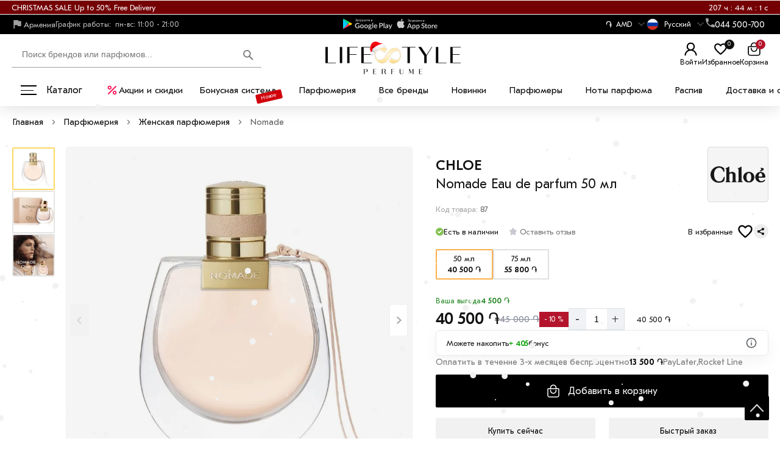

--- FILE ---
content_type: text/html; charset=UTF-8
request_url: https://lifestyleperfume.am/product/nomade
body_size: 17661
content:
<!DOCTYPE html>
<html lang="ru">
<head>
<meta name="robots" content="index, follow">  
<meta name="viewport" content="width=device-width, initial-scale=1, shrink-to-fit=no">
<meta charset="utf-8">
<link rel="icon" href="https://lifestyleperfume.am/favicon.svg" type="image/svg+xml">
<meta name="apple-itunes-app" content="app-id=1636843338, app-argument=myURL">
<meta name="google-play-app" content="app-id=com.masterweb.lifestyle">
<title>Nomade CHLOE 50 мл купить в Армении | LIFESTYLE PERFUME</title>
<meta name="description" content="Nomade CHLOE Eau de parfum 50 мл  купить в Армении, цены, отзывы, ноты и описание.">
<meta name="keywords" content="Nomade Chloe Hayastanum">
<meta name="Autor" content="Masterweb LLC">
<meta property="og:type" content="website">
<meta property="og:url" content="https://lifestyleperfume.am/product/nomade">
<meta property="og:site_name" content="Nomade CHLOE 50 мл купить в Армении | LIFESTYLE PERFUME">
<meta property="og:image" content="https://lifestyleperfume.am/images/product/62/1725351412-1852425.jpg">
<meta property="og:title" content="Nomade CHLOE 50 мл купить в Армении | LIFESTYLE PERFUME">
<meta property="og:description" content="Nomade CHLOE Eau de parfum 50 мл  купить в Армении, цены, отзывы, ноты и описание.">
<meta property="og:locale" content="ru">
<meta name="twitter:card" content="summary">
<meta name="twitter:site" content="Nomade CHLOE 50 мл купить в Армении | LIFESTYLE PERFUME">
<meta name="twitter:title" content="Nomade CHLOE 50 мл купить в Армении | LIFESTYLE PERFUME">
<meta name="twitter:description" content="Nomade CHLOE Eau de parfum 50 мл  купить в Армении, цены, отзывы, ноты и описание.">
<meta name="twitter:image" content="https://lifestyleperfume.am/images/product/62/1725351412-1852425.jpg">
<meta name="twitter:url" content="https://lifestyleperfume.am/product/nomade">
<meta name="theme-color" content="#fff">
<meta name="copyright" content="Lifestyle Perfume">
<meta name="yandex-verification" content="747ed040856a3b99">
<meta name="p:domain_verify" content="2b18b336424686990af37f9e51183a9f">
<link rel="preload" href="/css/fonts/GTEestiProText-Book.woff" as="font" crossorigin="">
<link rel="preload" href="/css/fonts/GTEestiProText-Medium.woff" as="font" crossorigin="">
<meta name="image" content="https://lifestyleperfume.am/images/product/62/1725351412-1852425.jpg">
<link rel="canonical" href="https://lifestyleperfume.am/product/nomade">
<script src="https://lifestyleperfume.am/js/jquery-3.7.1.min.js"></script>
<script src="https://lifestyleperfume.am/js/splide.min.js"></script>
<link rel="stylesheet" href="https://lifestyleperfume.am/css/splide.min.css">
<link rel="stylesheet" href="https://lifestyleperfume.am/css/style.css?v=3">
</head>
<body>
	<header class="header" id="myHeader">
			<div class="header_top_top">
		  <div class="header_top_top_center">
			<div class="header_top_center_text">CHRISTMAS SALE Up to 50% Free Delivery</div>
			<div class="header_top_center_countdown"></div>
		  </div>
		</div>
		<script>
		var countDownDate = 1768507140000;
		var x = setInterval(function() {
		  var now = new Date().getTime();
		  var distance = countDownDate - now;
		  var days = Math.floor(distance / (1000 * 60 * 60 * 24));
		  var hours = Math.floor((days*24)+(distance % (1000 * 60 * 60 * 24)) / (1000 * 60 * 60));
		  var minutes = Math.floor((distance % (1000 * 60 * 60)) / (1000 * 60));
		  var seconds = Math.floor((distance % (1000 * 60)) / 1000);
		  if(seconds>0){
		  $(".header_top_center_countdown").html(hours+' ч : '+minutes+' м : '+seconds+' с');
		  }
		  if (distance <= 0) {
			clearInterval(x);
			location.reload();
		  }
		}, 1000);
		</script>
			<div class="header_top">
	
	
	<div class="header_top_center">
	<div class="lozung_grafik">
	<div class="lozung">
	<img src="/images/flag.svg" width="20" height="20" alt="Flag" loading="eager" fetchpriority="high">
	<span>Армения</span>
	</div>	
	<div class="p_number_ht">
	<i>График работы:</i><span>пн-вс: 11:00 - 21:00</span>
	</div> 
	</div>
	 <div class="icon-btns-row">
      <a href="https://play.google.com/store/apps/details?id=com.masterweb.lifestyle" class="icon-btn app-icon" target="_blank" title="Google">
        <img src="/images/google.svg" width="81" height="18" alt="Google" loading="eager" fetchpriority="high">
		
      </a>
      <a href="https://apps.apple.com/us/app/lifestyle-perfume/id1636843338?platform=iphone" class="icon-btn icon-apple app-icon" target="blank" title="Apple">
        <img src="/images/ios.svg" width="81" height="18" alt="Apple" loading="eager" fetchpriority="high">
      </a>
      
            
          </div>
	<div class="wehen_scrol">
	 <div class="curens_menu">
  				 
				 
				 
			 
				  </div>
					<div class="head_pofile tel_poch">
					<div class="tel_poch_big">
					<div class="tel_poch_bot">
										<div class="house_category_title">
					<div class="flags">
										<p>֏ </p><div class="flag_text">AMD</div>  <span></span>
										</div>
					</div> 
					</div>
					<div class="navbar-pc__tooltip tooltip-simple tooltip-profile j-tooltip-profile">
					<svg width="28" height="12" viewBox="0 0 28 12" class="tooltip-arrow" data-v-4415cac4=""><path d="m16.9 10.6 8.2-9.2C25.9.4 26.9 0 28 0H0c1 0 2.1.5 2.9 1.4l8.2 9.2a3.8 3.8 0 0 0 5.8 0Z" data-v-4415cac4=""></path></svg>
					<div class="tooltip__content flags_con">					

					<div id="guestForm_flags">
					<ul class="curenslist">
										<li class="hyflag"><a href="?rate=usd" title="usd"><span>$</span> <span class="curss">USD</span></a></li>
										<li class="hyflag"><a href="?rate=rur" title="usd"><span>₽</span> <span class="curss">RUB</span></a></li>
										<li class="hyflag"><a href="?rate=eur" title="usd"><span>€</span> <span class="curss">EUR</span></a></li>
										</ul>

					</div>



					</div>
					</div>
					</div>

					</div>
					<div class="head_pofile tel_poch">
					<div class="tel_poch_big">
					<div class="tel_poch_bot">
										
					<div class="house_category_title">
					<div class="flags">
					<a href="https://lifestyleperfume.am/product/nomade" title="Выбрать язык ">
					<div class="flag_img"><img src="/images/ru-flag.svg" alt="" width="30" height="30" loading="eager" fetchpriority="high"></div>
					<div class="flag_text">Русский</div>
					<span> </span>
					</a>
					</div>
					</div> 
					</div>
					<div class="navbar-pc__tooltip tooltip-simple tooltip-profile j-tooltip-profile">
					<svg width="28" height="12" viewBox="0 0 28 12" class="tooltip-arrow" data-v-4415cac4=""><path d="m16.9 10.6 8.2-9.2C25.9.4 26.9 0 28 0H0c1 0 2.1.5 2.9 1.4l8.2 9.2a3.8 3.8 0 0 0 5.8 0Z" data-v-4415cac4=""></path></svg>
					<div class="tooltip__content flags_con">					

					<div id="guestForm_flags">
					<div class="flags">
					<a href="https://lifestyleperfume.am/product/nomade" title="Выбрать язык ">
					<div class="flag_img"><img src="/images/ru-flag.svg" alt="" width="30" height="30"></div>
					<div class="flag_text">Русский</div>
					</a>
					</div>
					<div class="flags">
					<a href="https://lifestyleperfume.am/en/product/nomade" title="Выбрать язык ">
					<div class="flag_img"><img src="/images/en-flag.png" alt="" width="30" height="30"></div>
					<div class="flag_text">English</div>
					</a>
					</div>
					<div class="flags">
					<a href="https://lifestyleperfume.am/hy/product/nomade" title="Выбрать язык ">
					<div class="flag_img"><img src="/images/am-flag-min.png" alt="" width="30" height="30"></div>
					<div class="flag_text">Հայերեն</div>
					</a>
					</div>


					</div>



					</div>
					</div>
					</div>

					</div>
	
				<div class="head_pofile tel_poch">
					<div class="tel_poch_big">
					<div class="tel_poch_bot">
					<div class="obr_icons_web">
					<img src="/images/phone.svg" width="15" height="15" alt="Phone" loading="eager" fetchpriority="high">
					</div>					 
					<div class="house_category_title">
					<p>044 500-700</p> 
					</div> 
					</div>
					<div class="navbar-pc__tooltip tooltip-simple tooltip-profile j-tooltip-profile">
					<svg width="28" height="12" viewBox="0 0 28 12" class="tooltip-arrow" data-v-4415cac4=""><path d="m16.9 10.6 8.2-9.2C25.9.4 26.9 0 28 0H0c1 0 2.1.5 2.9 1.4l8.2 9.2a3.8 3.8 0 0 0 5.8 0Z" data-v-4415cac4=""></path></svg>
					<div class="tooltip__content">					
					<div class="house_category_content">
					<div id="guestForm">
					<p class="zakaz_title_pop_up">Вы можете оформить заказ и узнать наличие по телефону</p>
					<p class="head_zak_ob_text">Наши специалисты ответят на любой интересующий вопрос</p>			 
					<div class="guestForm_numbers_ph">					
					 <b>+374 44 500-700</b>
				 
					</div>
					<div class="obr_icons">
					<a href="https://wa.me/+37444500700" target="_blank" title="whatsapp" class="social_obr">
					<img src="/images/watsup.webp" loading="lazy" width="25" height="25" alt="WhatsApp">
					WhatsApp
					</a>
					<a href="viber://chat?number=+37444500700" target="_blank" title="Viber" class="social_obr">
					<img loading="lazy" data-src="/images/viber.png" src="/images/viber.png" width="25" height="25" alt="Viber">
					Viber
					</a>
					<a href="https://t.me/+37444500700" target="_blank" title="telegram" class="social_obr">
					<img src="/images/tel.jpg" loading="lazy" width="25" height="25" alt="Telegram">
					Telegram
					</a>
					</div>
					</div>
					<div class="p_number1">
					<i>График работы:</i>пн-вс: 11:00 - 21:00<br>
					</div>  
					 
					</div>
					</div>
					</div>
					</div>
					
					</div>
					 
					 </div>
	</div>
 
	</div>
	<div class="header_middle">
			<div class="container">
				<div class="wrapper">
				<div class="header_left">
					<div class="header-item-left">
						<a href="https://lifestyleperfume.am/" class="brand" title="Lifestyle Perfume">
						<div class="log_top_name">
						<div class="log_top">
						<img loading="eager" fetchpriority="high" src="/images/logo2026.png" width="200" height="44"  alt="Lifestyle Perfume">
						 
						</div>
						 
						</div>
						
						</a> 
					</div>
					
										</div>
					<div class="header-item-left_mix">
					
					 
					<div class="header-search search-catalog__block">	
					<input type="text" id="Search" name="search_text"  class="search_input" placeholder="Поиск брендов или парфюмов..." oninput="get_s_ress(this)" onkeyup="ent_detect(this,event)" onfocus="get_s_viws(this)" autocomplete="off">
											 
					<button style="display:none" class="search-catalog__btn search-catalog__btn--clear search-catalog__btn--active" onclick="clear_search_inp()" type="button"  aria-label="Очистить"></button>
					<button style="display:block" type="button" class="header-search__search-submit-btn" onclick="get_search_page(this)" aria-label="Поиск">
					<img src="/images/search_web.svg" width="17" height="17" alt="Войти" loading="lazy">
					</button>
					<div class="search_five_res"></div>			
					</div>
					 
					<div class="head_right">
					
					
					
					
										 
					<div class="head_pofile">
					<button class="account" onclick="get_login_fm()" title="Войти">
					<div class="account_block">
					<img src="/images/account.svg" width="25" height="25" alt="Войти" loading="lazy">
					<div class="cart_mod">
					<span class="bas">Войти</span>
					</div> 
					</div>
					</button>
					<div class="navbar-pc__tooltip tooltip-simple tooltip-profile j-tooltip-profile">
					<svg width="28" height="12" viewBox="0 0 28 12" class="tooltip-arrow" data-v-4415cac4=""><path d="m16.9 10.6 8.2-9.2C25.9.4 26.9 0 28 0H0c1 0 2.1.5 2.9 1.4l8.2 9.2a3.8 3.8 0 0 0 5.8 0Z" data-v-4415cac4=""></path></svg>
					<div class="tooltip__content">					
					<ul class="profile-menu">
					<li class="profile-menu__user_text"> 
					<b>Войдите или зарегистрируйтесь</b>
					<br> чтобы использовать все возможности личного кабинета: отслеживание заказов, статус текущего заказа, комментарии к покупкам и другие.   
					</li>
					<li class="profile-menu__user_login_reg"> 
					<button onclick="get_login_fm()" class="profile-menu_login" title="Войти или зарегистрироваться">
					 Вход или регистрация						</button>      
					</li>
					 				 	
					</ul>
					</div>
					</div>
					</div>
					 
										
 
					
					<div class="favorit f_hed">
					<a href="https://lifestyleperfume.am/favorites" title="Избранное">
					<img src="/images/fav_new.svg" width="25" height="25" alt="Избранное" loading="eager" fetchpriority="high">
					<span>Избранное</span>
					</a>
					<div class="com_count">0</div>				
					</div>
				
					
					<div class="cart">
					<div class="basket  shopping-cart">
					<a href="https://lifestyleperfume.am/cart" title="Профиль">
					<img src="/images/cart.svg" width="25" height="25" alt="Корзина" loading="eager" fetchpriority="high">					 
					<div class="cart_mod">
					<span class="bas">Корзина</span>
					</div>		
					</a><div class="cart_count">0</div>		
					</div>
					</div>
					</div>
					</div>
				</div>
			</div>
			</div>
			<div class="header_bottom">
				<div class="header_bottom_center">
			<button type="button" onclick="myFunction()" id="myDropdown22" class="dropbtn dropdown-content22  dropbtn22 menu_icon" aria-label="Каталог">
<i></i>
<i></i>
<i></i>
Каталог</button> 
<div class="sub_cat catalog_menu">
<div id="myDropdown" class="header-item-center dropdown-content">
<div class="overlay"></div>
<nav class="menu">
 
<ul class="menu-section">
<li class="menu-item-has-children">
<div class="menu_icon_a">
 
<a href="https://lifestyleperfume.am/produkciya" class="web_sty" title="Парфюмерия">Парфюмерия</a>

</div>
<div class="menu-subs2">
<a href="https://lifestyleperfume.am/zhenskaya-parfyumeriya" title="Женская парфюмерия">Женская парфюмерия</a> 
<a href="https://lifestyleperfume.am/muzhskaya-parfyumeriya" title="Мужская парфюмерия">Мужская парфюмерия</a> 
<a href="https://lifestyleperfume.am/selektiv" title="Нишевая парфюмерия">Нишевая парфюмерия</a> 
<a href="https://lifestyleperfume.am/uniseks" title="Парфюм унисекс">Парфюм унисекс</a> 
<a href="https://lifestyleperfume.am/nabory" title="Наборы парфюмерии">Наборы парфюмерии</a> 
<a href="https://lifestyleperfume.am/lifestyle-samples" title="Распив">Распив</a> 
</div>
</li>
<li class="menu-item-has-children">
<div class="menu_icon_a">
 
<a href="https://lifestyleperfume.am/kosmetika" class="web_sty" title="Косметика и уход ">Косметика и уход </a>

</div>
<div class="menu-subs2">
<a href="https://lifestyleperfume.am/dlya-gub" title="Для губ">Для губ</a> 
<a href="https://lifestyleperfume.am/nabory-1" title="Наборы">Наборы</a> 
<a href="https://lifestyleperfume.am/dlya-glaz" title="Для глаз">Для глаз</a> 
<a href="https://lifestyleperfume.am/lico" title="Для лица">Для лица</a> 
<a href="https://lifestyleperfume.am/muzhskoj-uhod" title="Мужской уход">Мужской уход</a> 
<a href="https://lifestyleperfume.am/uhod-polosti-rta" title="Уход полости рта">Уход полости рта</a> 
</div>
</li>
<li class="menu-item-has-children">
<div class="menu_icon_a">
 
<a href="https://lifestyleperfume.am/bizhuteriya" class="web_sty" title="Бижутерия ">Бижутерия </a>

</div>
<div class="menu-subs2">
</div>
</li>
<li class="menu-item-has-children">
<div class="menu_icon_a">
 
<a href="https://lifestyleperfume.am/lifestylebox" class="web_sty" title="Lifestyle box">Lifestyle box</a>

</div>
<div class="menu-subs2">
</div>
</li>
<li class="menu-item-has-children">
<div class="menu_icon_a">
 
<a href="https://lifestyleperfume.am/podarochnaya-karta" class="web_sty" title="Подарочная карта">Подарочная карта</a>

</div>
<div class="menu-subs2">
</div>
</li>
 
</ul>
<ul class="popular_brand">
<li class="new_br_title">Новейшие бренды</li>
<li><a href="https://lifestyleperfume.am/brand/plume-impression" title="PLUME IMPRESSION"><span><img loading="lazy" src="/images/category/1757335595.jpg" alt="PLUME IMPRESSION" width="150" height="120"></span></a></li>
<li><a href="https://lifestyleperfume.am/brand/giardini-di-toscana" title="GIARDINI DI TOSCANA"><span><img loading="lazy" src="/images/category/1735987060-484 (4).jpg" alt="GIARDINI DI TOSCANA" width="150" height="120"></span></a></li>
<li><a href="https://lifestyleperfume.am/brand/ggema-paris" title="GGEMA PARIS"><span><img loading="lazy" src="/images/category/1706087570-466646.jpg" alt="GGEMA PARIS" width="150" height="120"></span></a></li>
<li><a href="https://lifestyleperfume.am/brand/amouage" title="AMOUAGE"><span><img loading="lazy" src="/images/category/1750610999.webp" alt="AMOUAGE" width="150" height="120"></span></a></li>
<li><a href="https://lifestyleperfume.am/brand/christian-dior" title="CHRISTIAN DIOR"><span><img loading="lazy" src="/images/category/1541545598-8c771324cfb57772c8472701ffe7b6f1.png" alt="CHRISTIAN DIOR" width="150" height="120"></span></a></li>
<li><a href="https://lifestyleperfume.am/brand/creed" title="CREED"><span><img loading="lazy" src="/images/category/1541545764-c7a688c80dae5fb95c6f63c19a55da5e.png" alt="CREED" width="150" height="120"></span></a></li>
<li class="all_brands"><a class="button_style" href="https://lifestyleperfume.am/brand" title="Все бренды">Все бренды</a></li>
</ul>
<ul class="popular_notes">
<li>
	<a href="https://lifestyleperfume.am/produkciya/group/sladkie" title="Сладкие ароматы">
		<img src="/images/category/1750084588.webp" loading="lazy" alt="note" width="160" height="80">
		<span class="note_title">Сладкие ароматы</span>
	</a>
</li> 
<li>
	<a href="https://lifestyleperfume.am/produkciya/group/cvetochnye" title="Цветочные ароматы">
		<img src="/images/category/1750084752.webp" loading="lazy" alt="note" width="160" height="80">
		<span class="note_title">Цветочные ароматы</span>
	</a>
</li> 
<li>
	<a href="https://lifestyleperfume.am/produkciya/group/kozhanye" title="Кожаные ароматы">
		<img src="/images/category/1750084796.webp" loading="lazy" alt="note" width="160" height="80">
		<span class="note_title">Кожаные ароматы</span>
	</a>
</li> 
<li>
	<a href="https://lifestyleperfume.am/produkciya/group/drevesnye" title="Древесные ароматы">
		<img src="/images/category/1750084842.webp" loading="lazy" alt="note" width="160" height="80">
		<span class="note_title">Древесные ароматы</span>
	</a>
</li> 
<li>
	<a href="https://lifestyleperfume.am/produkciya/group/fruktovye" title="Фруктовые ароматы">
		<img src="/images/category/1750084711.webp" loading="lazy" alt="note" width="160" height="80">
		<span class="note_title">Фруктовые ароматы</span>
	</a>
</li> 
<li>
	<a href="https://lifestyleperfume.am/produkciya/group/citrusovye" title="Цитрусовые ароматы">
		<img src="/images/category/1750084652.webp" loading="lazy" alt="note" width="160" height="80">
		<span class="note_title">Цитрусовые ароматы</span>
	</a>
</li> 
</ul>

</nav>
</div>
</div>
<script>
function myFunction() {
document.getElementById("myDropdown").classList.toggle("show");
document.getElementById("myDropdown22").classList.toggle("show22");
}
window.onclick = function(event) {
if (!event.target.matches('.dropbtn')) {
var dropdowns = document.getElementsByClassName("dropdown-content");
var i;
for (i = 0; i < dropdowns.length; i++) {
var openDropdown = dropdowns[i];
if (openDropdown.classList.contains('show')) {
openDropdown.classList.remove('show');
}
}
}
if (!event.target.matches('.dropbtn22')) {
var dropdowns = document.getElementsByClassName("dropdown-content22");
var i;
for (i = 0; i < dropdowns.length; i++) {
var openDropdown = dropdowns[i];
if (openDropdown.classList.contains('show22')) {
openDropdown.classList.remove('show22');
}
}
}
}
</script>
				<ul class="he_bot_a_ul">
				<li>
				<a href="https://lifestyleperfume.am/akczii" class="he_bot_a" title="Акции и скидки">
				<img src="/images/offer.svg" width="22" height="22" alt="Акции и скидки" loading="lazy">
				<span>Акции и скидки</span>
				</a>
				</li>
				  
				</ul>
				<ul class="he_bot_a_ul_second">
				<li><a href="https://lifestyleperfume.am/bonusnaya-sistema" class="he_bot_a" title="Бонусная система">Бонусная система</a><bdi>Новое</bdi></li>
				<li><a href="https://lifestyleperfume.am/produkciya" title="Парфюмерия" class="he_bot_a">Парфюмерия</a></li> 
				<li><a href="https://lifestyleperfume.am/brand" title="Все бренды" class="he_bot_a">Все бренды</a></li>
				<li><a href="https://lifestyleperfume.am/new" title="Новинки" class="he_bot_a">Новинки</a></li>
				<li><a href="https://lifestyleperfume.am/perfumers" title="Парфюмеры" class="he_bot_a">Парфюмеры</a></li>
				<li><a href="https://lifestyleperfume.am/notes" title="Ноты парфюма" class="he_bot_a">Ноты парфюма</a></li>
				<li><a href="https://lifestyleperfume.am/lifestyle-samples" title="Распив" class="he_bot_a">Распив</a></li>
				<li><a href="https://lifestyleperfume.am/dostavka-i-oplata" title="Доставка и оплата" class="he_bot_a">Доставка и оплата</a></li>
				<li><a href="https://lifestyleperfume.am/kontakty" title="Контакты" class="he_bot_a">Контакты</a></li>
				</ul>
				
				</div>
			</div>
		</header>
<script>
$(window).scroll(function(){
if ($(this).scrollTop() > 10) {
$('#myHeader').addClass('sticky');
} else {
$('#myHeader').removeClass('sticky');
}
});
</script>
 <div class="container" id="prd_content">
<div id="breadcrumbs" class="pr_brad">
<ul>
<li>
<a href="/" title="Главная">Главная</a>
</li>
<li><div class="divider"></div></li>
<li>
<a href="/produkciya" title="Парфюмерия">Парфюмерия</a>
</li>
<li><div class="divider"></div></li>
<li>
<a href="/zhenskaya-parfyumeriya" title="Женская парфюмерия">Женская парфюмерия</a>
</li>
<li><div class="divider"></div></li>
<li>
Nomade</li>

</ul>
<script type="application/ld+json">
{
"@context": "https://schema.org/",
"@type": "BreadcrumbList",
"itemListElement": [{
"@type": "ListItem",
"position": "1",
"name": "Главная",
"item": "https://lifestyleperfume.am/"
},{
"@type": "ListItem",
"position": "2",
"name": "Парфюмерия",
"item": "https://lifestyleperfume.am/produkciya"
},{
"@type": "ListItem",
"position": "3",
"name": "Женская парфюмерия",
"item": "https://lifestyleperfume.am/zhenskaya-parfyumeriya"
},{
"@type": "ListItem",
"position": "4",
"name": "Nomade",
"item": "https://lifestyleperfume.am/product/nomade"
}]
}
</script>
</div>

<div class="pr_left_right">
<div class="pr_left">
<div id="main-carousel" class="splide">
<div class="icons_pr">
<div class="spec_pr_vs_status">
</div>
</div>
 
<div class="splide__track">
<ul class="splide__list">
<li class="splide__slide">
<button type="button" data-fancybox="gallery" data-src="/images/product/62/1646380217-5356381.webp" aria-label="Увеличить фото">				 
<img loading="eager" fetchpriority="high" src="/images/product/62/1646380217-5356381.webp" width="312" height="395" alt="Фото">				 
</button>
</li>
<li class="splide__slide">
<button type="button" data-fancybox="gallery" data-src="/images/product/62/1602622285-118211_0.jpg" aria-label="Увеличить фото">				 
<img loading="eager" fetchpriority="high" src="/images/product/62/1602622285-118211_0.jpg" width="312" height="395" alt="Фото">				 
</button>
</li>
<li class="splide__slide">
<button type="button" data-fancybox="gallery" data-src="/images/product/62/1602622488-CHL090000_3.jpg" aria-label="Увеличить фото">				 
<img loading="eager" fetchpriority="high" src="/images/product/62/1602622488-CHL090000_3.jpg" width="312" height="395" alt="Фото">				 
</button>
</li>
			 
</ul>
</div>
</div>
 

<div class="thumbnails">
<ul id="thumbnails">
<li class="thumbnail for_top_fixed">				 
<img loading="lazy" src="/images/product/62/80/1646380217-5356381.webp" width="70" height="90" alt="Фото ">				 
</li>
<li class="thumbnail ">				 
<img loading="lazy" src="/images/product/62/80/1602622285-118211_0.jpg" width="70" height="90" alt="Фото ">				 
</li>
<li class="thumbnail ">				 
<img loading="lazy" src="/images/product/62/80/1602622488-CHL090000_3.jpg" width="70" height="90" alt="Фото ">				 
</li>
</ul>
</div>
 
<script>
var splide = new Splide( '#main-carousel', {
pagination: true,
perPage: 1,
} );
var thumbnails = document.getElementsByClassName( 'thumbnail' );
var current;
for ( var i = 0; i < thumbnails.length; i++ ) {
initThumbnail( thumbnails[ i ], i );
}
function initThumbnail( thumbnail, index ) {
thumbnail.addEventListener( 'click', function () {
splide.go( index );
} );
}
splide.on( 'mounted move', function () {
var thumbnail = thumbnails[ splide.index ];
if ( thumbnail ) {
if ( current ) {
current.classList.remove( 'is-active' );
}
thumbnail.classList.add( 'is-active' );
current = thumbnail;
}
} );
splide.mount();
</script>
</div>
<div class="pr_right_big">
<div class="pr_right">



</div>	
<div class="pr_right_side_big">
<div class="category_top_side pr_page_cont">
<div class="category_top_side">
<div class="pr_brand_img_title">
<h1>
<span class="bnd_title">CHLOE</span>	
Nomade Eau de parfum 50 мл</h1> 
<div class="pr_brand_img">
<div class="br_brand_img">
<a href="/brand/chloe" title="CHLOE">
<img loading="lazy" src="/images/category/1541545529-9f366ea45864ad1be5da5f4f4f99cc09.png" width="104" height="39" alt="Фото"></a>
</div>
</div>
</div>
<div class="pr_kanach_klor"> <span>Код товара: </span> <em> 87</em>  </div>
</div>
<div class="pr_top_bottom">	
<div class="pr_top_bottom_left">
<div class="pr_top_bottom_left_bottom">
<div class="market_ok">
<img  src="/images/available.svg" class="lazyload" width="13" height="13" alt="Есть в наличии">
<span class="vnal">Есть в наличии </span>	</div>
<div class="all_chars"> 
<div class="is2">
<div class="t2 t3 t4 tsBodyMBold">
<div class="t7" onclick="slide_to_comments()">
<svg  width="16" height="16" class="t8" style="color: rgb(200 200 209);"><path fill="currentColor" d="M8 2a1 1 0 0 1 .87.508l1.538 2.723 2.782.537a1 1 0 0 1 .538 1.667L11.711 9.58l.512 3.266A1 1 0 0 1 10.8 13.9L8 12.548 5.2 13.9a1 1 0 0 1-1.423-1.055l.512-3.266-2.017-2.144a1 1 0 0 1 .538-1.667l2.782-.537 1.537-2.723A1 1 0 0 1 8 2Z"></path></svg>
<span>Оставить отзыв</span>
</div>
</div>
</div>
</div>
</div>
<div class="share_sec_fav">
<div class="share_sec">
<div class="fav_text_title">В избранные</div>
<div class="add_favorite" onclick="add_to_favorite(this,62)">
<img src="/images/fav_new.svg" width="28" height="28" alt="Добавить в избранное" loading="lazy">
</div>
</div>
<script src="https://yastatic.net/share2/share.js"></script>
<div class="ya-share2" data-curtain data-size="s" data-color-scheme="whiteblack" data-limit="0" data-more-button-type="short" data-services="telegram,viber,whatsapp,skype"></div>
</div>
</div>

</div>
</div>


 
<div class="o_attrs_select">
<div class="other_option_title">Объем</div>
<a class="other_select activ_select_other " href="/product/nomade" aria-label="Выбрать вариант">
<span class="img_price" style="display:none">
<img loading="lazy" src="/images/product/62/80/1646380217-5356381.webp" width="70" height="90" alt="Фото">
<span>40 500 ֏</span>
</span>
<span class="big_oz"><span class="adf_cvet"> 50 мл</span></span>
<span class="oz_pr_pr">40 500 ֏</span>
</a>
<a class="other_select  " href="/product/nomade-1" aria-label="Выбрать вариант">
<span class="img_price" style="display:none">
<img loading="lazy" src="/images/product/6031/80/1646380217-5356381.webp" width="70" height="90" alt="Фото">
<span>55 800 ֏</span>
</span>
<span class="big_oz"><span class="adf_cvet"> 75 мл</span></span>
<span class="oz_pr_pr">55 800 ֏</span>
</a>
</div>



<div class="pr_right_side">
<div class="pr_right_side_inside">
<div class="price_qeek">
<p class="OvStVH">
<span>Ваша выгода</span> 
<span class="_9+8r2x">
4 500<i>֏</i>
</span>
</p>
<div class="on_pr_row">
<span class="for_new_price spec_pr_price"><b>40 500 ֏</b> </span>
<span class="for_old_price"><b>45 000 ֏</b></span>
<span class="discount_count_cat"><span>- 10 %</span></span>




</div>
</div>
<div class="qeek_count">
<div class="col quantity">
<div class="quantity-box">
<span class="change-quantity noselect mn" onclick="minus_pr_count(this,40500)">-</span>
<input type="text" name="pr_count" tabindex="0" oninput="find_max(this,40500)" value="1" class="rounded count_pr"  aria-label="Количество">
<span class="change-quantity noselect pl" onclick="plus_pr_count(this,40500)">+</span>
<input type="hidden" class="max" value="1000000">
<input type="hidden" class="idp" value="62">
</div>
</div>
<div class="price_kg">
<div class="price_kg_center">
<div class="all_price">40 500 ֏</div>
<div class="all_kg"> Кол-во: 1 </div>
</div>
</div>
</div>
<div class="bonus_count_big">
<input type="hidden" class="bns_per" value="2">
  <div class="bon_left">
    <div class="bon_title_text">Можете накопить</div>
    <div class="bon_count">+ 405</div>
    <div class="bon_title_text">бонус</div>
  </div>
  <div class="form__info-box">
    <span class="form__info db"></span>
    <div class="form__info-txt">
      Присоединяйтесь к программе лояльности, зарабатывайте бонусы и оплачивайте ими новые покупки! 
      <div class="reg_bonus">
        Присоединиться – легко! Нужен только номер телефона! Для регистрации к бонусной системе звоните по номеру         
        <span class="bon_phone"><a href="tel:+37444500700">+374 44 500-700</a></span>
      </div>
    </div>
  </div>
</div>
<div class="rasrochka">Оплатить в течение 3-х месяцев беспроцентно<b>13 500 ֏</b> <span class="prok">PayLater</span>, <span class="prok">Rocket Line</span></div>
<div class="qeek_add_cart">
<button type="button" class="ad_cart_button " aria-label="Добавить в корзину" onclick="add_to_cart(this,62)">
<svg width="24" height="24" viewBox="0 0 24 24"><path fill-rule="evenodd" clip-rule="evenodd" d="M12 2.97169C11.0149 2.97169 10.0641 3.36275 9.35841 4.06842C8.6518 4.77504 8.25 5.73911 8.25 6.74988V7.52808H15.75V6.74988C15.75 5.73911 15.3482 4.77504 14.6416 4.06842C13.9359 3.36275 12.9851 2.97169 12 2.97169ZM17.25 7.52808V6.74988C17.25 5.37371 16.7036 4.04859 15.7224 3.06738C14.7402 2.08522 13.4019 1.52808 12 1.52808C10.5981 1.52808 9.25978 2.08522 8.27763 3.06738C7.29641 4.04859 6.75 5.37371 6.75 6.74988V7.52808H3.75C3.3427 7.52808 2.95817 7.69013 2.67928 7.96903C2.40133 8.24698 2.25 8.61827 2.25 8.99988V19.1249C2.25 20.9147 3.76646 22.4717 5.625 22.4717H18.375C20.2118 22.4717 21.75 20.9947 21.75 19.1835V8.99988C21.75 8.61827 21.5987 8.24698 21.3207 7.96903C21.0418 7.69013 20.6573 7.52808 20.25 7.52808H17.25ZM3.75864 8.97168C3.75511 8.97613 3.75 8.98573 3.75 8.99988V19.1249C3.75 20.1701 4.64854 21.0281 5.625 21.0281H18.375C19.3732 21.0281 20.25 20.2073 20.25 19.1835V8.99988C20.25 8.98573 20.2449 8.97613 20.2414 8.97168H3.75864Z" fill="#fff"></path><path fill-rule="evenodd" clip-rule="evenodd" d="M7.5 9.77808C7.91421 9.77808 8.25 10.1012 8.25 10.4999V11.2499C8.25 12.2607 8.6518 13.2247 9.35841 13.9313C10.0641 14.637 11.0149 15.0281 12 15.0281C12.9851 15.0281 13.9359 14.637 14.6416 13.9313C15.3482 13.2247 15.75 12.2607 15.75 11.2499V10.4999C15.75 10.1012 16.0858 9.77808 16.5 9.77808C16.9142 9.77808 17.25 10.1012 17.25 10.4999V11.2499C17.25 12.6261 16.7036 13.9512 15.7224 14.9324C14.7402 15.9145 13.4019 16.4717 12 16.4717C10.5981 16.4717 9.25979 15.9145 8.27763 14.9324C7.29641 13.9512 6.75 12.6261 6.75 11.2499V10.4999C6.75 10.1012 7.08579 9.77808 7.5 9.77808Z" fill="#fff"></path></svg>
<span class="btn-text">Добавить в корзину</span>
</button>
<button type="button" class="ad_cart_button_know" aria-label="Купить сейчас" onclick="add_to_cart_go(this,62)"> 
<span class="btn-text">Купить сейчас</span>
</button>
<button type="button" class="ad_cart_button_fast" onclick="get_fast_order(62)" aria-label="Быстрый заказ"> 
<span class="btn-text">Быстрый заказ</span>
</button>
</div>
</div>
<div class="cd-dropdown-wrapper">
<button type="button" class="cd-dropdown-trigger_notes" aria-label="Посмотреть ноты парфюма">
<img src="/images/parfum.svg" loading="lazy" width="25" height="25" alt="Посмотреть ноты парфюма">
Посмотреть ноты парфюма<span class="big_note_pr">
		<span class="not_img_pr_nn"><em><img loading="lazy" src="/images/category/1541361533-t.80.jpg" alt="Апельсин"></em></span>
				<span class="not_img_pr_nn"><em><img loading="lazy" src="/images/category/1541361545-t.75.jpg" alt="Бергамот"></em></span>
				<span class="not_img_pr_nn"><em><img loading="lazy" src="/images/category/1541361833-t.77.jpg" alt="Лимон"></em></span>
				<span class="not_img_pr_nn"><em><img loading="lazy" src="/images/category/1541365111-t.491.jpg" alt="Слива Мирабель"></em></span>
				<span class="not_img_pr_nn"><em><img loading="lazy" src="/images/category/1542030949-t.14.jpg" alt="Жасмин"></em></span>
		</span>
</button>
 
<nav class="cd-dropdown_notes">
<div class="product_notes">
<div class="top_not">
  <div class="not_title">Верхние ноты</div>
  <ul>
     <li><em><img loading="lazy" src="/images/category/1541361533-t.80.jpg"  width="40" height="40" alt="Апельсин"></em><p>Апельсин</p></li>
     <li><em><img loading="lazy" src="/images/category/1541361545-t.75.jpg"  width="40" height="40" alt="Бергамот"></em><p>Бергамот</p></li>
     <li><em><img loading="lazy" src="/images/category/1541361833-t.77.jpg"  width="40" height="40" alt="Лимон"></em><p>Лимон</p></li>
     <li><em><img loading="lazy" src="/images/category/1541365111-t.491.jpg"  width="40" height="40" alt="Слива Мирабель"></em><p>Слива Мирабель</p></li>
     </ul>
  </div>
  <div class="top_not">
 <div class="not_title">Средние ноты</div>
  <ul>
     <li><em><img loading="lazy" src="/images/category/1542030949-t.14.jpg" width="40" height="40"  alt="Жасмин"></em><p>Жасмин</p></li>
     <li><em><img loading="lazy" src="/images/category/1541365039-t.117.jpg" width="40" height="40"  alt="Персик"></em><p>Персик</p></li>
     <li><em><img loading="lazy" src="/images/category/1542030032-t.105.jpg" width="40" height="40"  alt="Роза"></em><p>Роза</p></li>
     <li><em><img loading="lazy" src="/images/category/1542030183-t.94.jpg" width="40" height="40"  alt="Фрезия белая"></em><p>Фрезия белая</p></li>
    </ul>
  </div>
 <div class="top_not">
   <div class="not_title">Базовые ноты</div>
   <ul>
     <li><em><img loading="lazy" src="/images/category/1542040101-t.39.jpg" width="40" height="40" alt="Дубовый мох"></em><p>Дубовый мох</p></li>
     <li><em><img loading="lazy" src="/images/category/1542042396-t.4.jpg" width="40" height="40" alt="Мускус"></em><p>Мускус</p></li>
     <li><em><img loading="lazy" src="/images/category/1542040373-t.34.jpg" width="40" height="40" alt="Пачули"></em><p>Пачули</p></li>
     <li><em><img loading="lazy" src="/images/category/1542040412-t.33.jpg" width="40" height="40" alt="Сандал"></em><p>Сандал</p></li>
  	</ul>
  </div>
 </div>
</nav> 
</div>
<div class="pr_for_clinets">
<ul>
<li class="nav-item">
<span class="mob_menu_svg">
<img src="/images/car.svg" loading="lazy" width="25" height="25" alt="Доставка в течение 24-х часов">
</span>

<div class="head_pofile tel_poch_big">
<div class="tel_poch_bot">
 

<div class="house_category_title">
<p>Доставка в течение 24-х часов</p> 
</div> 
<div class="obr_icons_web scrol_down">
<img src="/images/download.png" width="18" height="18" alt="Инфо">
</div>
</div>
<div class="navbar-pc__tooltip tooltip-simple tooltip-profile j-tooltip-profile">
<svg width="28" height="12" viewBox="0 0 28 12" class="tooltip-arrow" data-v-4415cac4=""><path d="m16.9 10.6 8.2-9.2C25.9.4 26.9 0 28 0H0c1 0 2.1.5 2.9 1.4l8.2 9.2a3.8 3.8 0 0 0 5.8 0Z" data-v-4415cac4=""></path></svg>
<div class="tooltip__content">					
<div class="house_category_content">
 <div class="popup__list-wrap">       
	<p>Стоимость доставки</p>     
	<ul>         
	<li>В Ереване любой заказ, превышающий 10 000 др, доставляется БЕСПЛАТНО.</li>        
	<li>Если сумма заказа меньше указанной, то доставка будет стоить 500 др.</li>   
	<li>В регионы товары отправляем почтой, стоимость доставки 500 др, в зависимости от веса товара.</li>             
	</ul>    
	</div>
 
</div>
</div>
</div>
</div>
</li>


<li class="nav-item">
<span class="mob_menu_svg">
<img src="/images/pay.svg" loading="lazy" width="25" height="25" alt="Оплата картой и наличными">
</span>
 <b>Оплата картой и наличными</b>
<div class="pr_payment_icon">
 
<p>
<img src="/images/visa.svg" width="55" height="35" alt="Visa" loading="lazy">
</p>
<p>
<img src="/images/master.svg" width="25" height="25" alt="Mastercard" loading="lazy">
</p>
<p>
<img src="/images/american.svg" width="25" height="25" alt="American" loading="lazy">
</p>
 
</div>
</li>	
</ul>
</div>
</div>
<div class="pr_pg_desc">
<div class="dd_title">Описание</div>
<div class="readmore__content"><p>Один из самых известных в мире модных домов Франции Chloé порадовал своих поклонниц выходом в свет аромата под названием Nomade.</p><p>Над созданием представленного парфюма работал начинающий, но уже достаточно известный и востребованный парфюмер Квентин Биш. Это цветочно-шипровый минималистический парфюм с прекрасным стремительным, сочным и благородным звучанием, воплощающим стремление современной женщины к свободе и раскрепощенности. Лицом рекламной кампании Chloe Nomade стала знаменитая актриса Ariane Labed.</p> </div> 
	<button type="button" class="readmore__toggle" role="switch" aria-checked="true">
	Развернуть описание	</button>
</div>
<div class="pr_dev">

<div class="pr_att_pr">
<div class="attr1"> <span>Объем</span> <em>50</em> </div>
<div class="attr1"> <span>Пол</span> <em>Женский</em> </div>
<div class="attr1"> <span>Страна производитель</span> <em>Испания</em> </div>
<div class="attr1"> <span>Год выпуска</span> <em>2018</em> </div>
<div class="attr1"> <span>Вид парфюма</span> <em>Eau de parfum</em> </div>
	<div class="attr1"> <span>Группы ароматов</span> <em>Шипровые, Цветочные</em> </div>
	</div>
<div class="coplekt">
 
</div>

</div>
</div>

</div>
</div>	
<div class="scrol_top_head" id="dynamic"></div>
<script>
$(document).ready(function(){
jQuery.post(base_url+'ajax.php', {
action 	: 'get_pr_head_scroll',
id : 62,
lang : 'ru'
},function(data){
$(".scrol_top_head").html(data);
})
})	 
</script>
<script>
$(window).scroll(function(){
if ($(this).scrollTop() > 850) {
$('#dynamic').addClass('scroll_show');
} else {
$('#dynamic').removeClass('scroll_show');
}
});
</script>
<div class="tab-wrap">
 
 
 
<div class="tab__content">
<div class="pr_tech_attrs">
 
<div class="gab_demision">
 
<div class="coplekt">
 
</div>
 



</div>
 
</div>
</div>
 
</div>
<div class="top_cats poxojie_tovari">
<div class="inner">
<div class="inner_spec">
<h4>Вам также может понравиться</h4> 
</div>
</div>
<div class="sop_pr_block">
<img loading="lazy" src="/images/loading.gif" width="60" height="60" class="loading_gif" alt="Загрузка">
<div id="splide_similar_slider" class="splide seria_height">
<div class="splide__arrows for_spec_arrr"></div>
<div class="splide__track">
<ul class="splide__list">
</ul>
</div>
</div>
</div>
</div>

<div class="product_otzivi" id="scr_pr_otzv">
<div class="pr_otz_top_big">
<div class="pr_otz_top">
<div class="inner">
<div class="inner_spec">
<h5>Отзывы к товару</h5> 
<div class="rev_pr_title"> Nomade</div>
<div class="pr_rate_block">

<div class="qG7fV6">
<div class="ZBcpd6">

<div class="rating-wrapper">
 
<div class="rev_no_star_big">
<img src="/images/nocolor.jpg" width="130" height="22" alt="" loading="lazy"></div>
</div>
</div> 
<p class="rob_no_rev">Отзывов еще нет. Оставьте первый</p> <p class="rob_no_rev_text">Поделитесь мнением, чтобы помочь другим покупателям в выборе. </p></div></div>
</div>
</div>

</div>
<div class="product_otzivi_list">
</div>
</div>
<div class="product_otziv_napisat">
<div class="pr_rate_block">

 
<div class="pr_rate_rev_count not_rev_yeat"><img src="/images/no_rate.svg" width="17" height="17" alt="No rate" loading="lazy">
<span>Нет оценок</span></div></div>
<div class="pr_parm_bottom">
<button type="button" onclick="get_write_review_cont(this,62)" class="one_click" aria-label="Написать отзыв">Написать отзыв</button>
</div>
<div class="write_review_policy_block22">
Отзывы могут оставлять только те, кто купил товар. Так мы формируем честный рейтинг</div>
<div class="write_review_policy_block">
<button type="button" onclick="get_review_terms()" aria-label="Правила публикации">Правила публикации</button>
</div>

</div>


</div>

<div class="top_cats">
<div class="inner">
<div class="inner_spec">
<h4>Этот аромат похож на</h4>
</div>
</div>
<div class="sop_pr_block">
<img loading="lazy" src="/images/loading.gif" width="60" height="60" class="loading_gif" alt="Загрузка" >
<div id="splide_sop_slider" class="splide seria_height">
<div class="splide__arrows for_spec_arrr"></div>
<div class="splide__track">
<ul class="splide__list">
</ul>
</div>
</div>
</div>
</div>

<div class="top_cats">
<div class="inner_br_or_parfumer">
<div class="br_brand_img_title">
<a href="https://lifestyleperfume.am/brand/chloe" title="CHLOE">
<img loading="lazy" src="/images/category/1541545529-9f366ea45864ad1be5da5f4f4f99cc09.png" width="104" height="70" alt="Фото"></a>
</div>
<div class="inner">
<div class="inner_spec">

<h5>Серия от бренда</h5> 

</div>
<a class="button_style" href="https://lifestyleperfume.am/brand/chloe/zhenskaya-parfyumeriya" title="Все товары">Все товары</a>
</div>
</div>
<div class="sop_pr_block">			 
<img loading="lazy" src="/images/loading.gif" width="60" height="60" class="loading_gif" alt="Загрузка">
<div id="splide_serii" class="splide seria_height">
<div class="splide__arrows for_spec_arrr"></div>
<div class="splide__track">
<ul class="splide__list">
</ul>
</div>
</div>
</div>
</div>


<div class="top_cats poxojie_tovari">
<div class="inner">
<div class="inner_spec">
<h4>В ценовом сегменте</h4> 
</div>
</div>
<div class="sop_pr_block">
<img loading="lazy" src="/images/loading.gif" width="60" height="60" class="loading_gif" alt="Загрузка">
<div id="price_range" class="splide seria_height">
<div class="splide__arrows for_spec_arrr"></div>
<div class="splide__track">
<ul class="splide__list">
</ul>
</div>
</div>
</div>
</div>

<!--<div class="top_cats poxojie_tovari">
<div class="inner">
<div class="inner_spec">
<h4>По группам ароматов</h4> 
</div>
</div>
<div class="sop_pr_block">
<img loading="lazy" src="/images/loading.gif" width="60" height="60" class="loading_gif" alt="Загрузка">
<div id="gruppa_aromatov" class="splide seria_height">
<div class="splide__arrows for_spec_arrr"></div>
<div class="splide__track">
<ul class="splide__list">
</ul>
</div>
</div>
</div>
</div>-->
<div class="top_cats">
<div class="inner">
<div class="inner_spec">
<h6>Ранее вы смотрели</h6> 
</div>
</div>
<div class="sop_pr_block">
<img loading="lazy" src="/images/loading.gif" width="60" height="60" class="loading_gif" alt="Загрузка">
<div id="splide_ranee_slider" class="splide seria_height">
<div class="splide__arrows for_spec_arrr"></div>
<div class="splide__track">
<ul class="splide__list"></ul>
</div>
</div>
</div>
</div>


<div class="trust-since-content">
    <div class="trust-item" data-type-tab="Trust">
      <img src="/images/trusted.png" alt="">
      <p>Нам доверяют с 2015 года</p>
    </div>

    <div class="trust-item" data-type-tab="Authenticity">
      <img src="/images/authenticity_green.svg" alt="">
      <p>Более 4000 + товаров от аутентичных брендов</p>
    </div>

    <div class="trust-item" data-type-tab="AboutUs">
     <img src="/images/fivestars.svg" alt="">
      <p>
        10 000 + пятизвездочных отзывов      </p>
    </div>

    <div class="trust-item" data-type-tab="Shipping">
       <img src="/images/shipping.svg" alt="">

      <p>
        Отправлено более 50 000+ заказов      </p>
    </div>
  </div>



<script>
$(document).ready(function(){
jQuery.post(base_url+'ajax.php', {
action 	: 'get_nuynbrand_prs',
id : 62,
lang : 'ru'
},function(data){
$("#splide_serii").parent().find(".loading_gif").remove();
$("#splide_serii").find("ul").html(data);
var splide = new Splide( '#splide_serii',{
autoplay : false,
perMove: 1,
pagination : true,
autoWidth: true,
focus    : 0,
omitEnd  : true,
});
splide.on( 'overflow', function ( isOverflow ) {
// Reset the carousel position
splide.go( 0 );
splide.options = {
arrows    : isOverflow,
pagination: isOverflow,
drag      : isOverflow,
clones    : isOverflow ? undefined : 0, // Toggle clones
};
} );
splide.mount();	
})
})	 
</script> 
<script>
</script> 
<script>
$(document).ready(function(){
jQuery.post(base_url+'ajax.php', {
action 	: 'get_ranee_prs',
lang : 'ru'
},function(data){
$("#splide_ranee_slider").find("ul").html(data);
$("#splide_ranee_slider").parent().find(".loading_gif").remove();
var splide = new Splide( '#splide_ranee_slider',{
autoplay : false,
perMove: 1,
pagination : true,
autoWidth: true,
focus    : 0,
omitEnd  : true,
});
splide.on( 'overflow', function ( isOverflow ) {
// Reset the carousel position
splide.go( 0 );
splide.options = {
arrows    : isOverflow,
pagination: isOverflow,
drag      : isOverflow,
clones    : isOverflow ? undefined : 0, // Toggle clones
};
} );
splide.mount();	
})
})	 

</script>
<script>
$(document).ready(function(){
jQuery.post(base_url+'ajax.php', {
action 	: 'get_soop_prs',
id : 62,
lang : 'ru'
},function(data){
$("#splide_sop_slider").find("ul").html(data);
$("#splide_sop_slider").parent().find(".loading_gif").remove();
var splide = new Splide( '#splide_sop_slider',{
autoplay : false,
perMove: 1,
pagination : true,
autoWidth: true,
focus    : 0,
omitEnd  : true,
});
splide.on( 'overflow', function ( isOverflow ) {
// Reset the carousel position
splide.go( 0 );
splide.options = {
arrows    : isOverflow,
pagination: isOverflow,
drag      : isOverflow,
clones    : isOverflow ? undefined : 0, // Toggle clones
};
} );
splide.mount();		
})
})	 
</script>
<script>
$(document).ready(function(){
jQuery.post(base_url+'ajax.php', {
action 	: 'get_like_prs',
id : 62,
lang : 'ru'
},function(data){
$("#splide_similar_slider").find("ul").html(data);
$("#splide_similar_slider").parent().find(".loading_gif").remove();
var splide = new Splide( '#splide_similar_slider',{
autoplay : false,
perMove: 1,
pagination : true,
autoWidth: true,
focus    : 0,
omitEnd  : true,
});
splide.on( 'overflow', function ( isOverflow ) {
// Reset the carousel position
splide.go( 0 );
splide.options = {
arrows    : isOverflow,
pagination: isOverflow,
drag      : isOverflow,
clones    : isOverflow ? undefined : 0, // Toggle clones
};
} );
splide.mount();		
})
})	 
</script>
<script>
$(document).ready(function(){
jQuery.post(base_url+'ajax.php', {
action 	: 'get_price_prs',
id : 62,
lang : 'ru'
},function(data){
$("#price_range").find("ul").html(data);
$("#price_range").parent().find(".loading_gif").remove();
var splide = new Splide( '#price_range',{
autoplay : false,
perMove: 1,
pagination : true,
autoWidth: true,
focus    : 0,
omitEnd  : true,
});
splide.on( 'overflow', function ( isOverflow ) {
// Reset the carousel position
splide.go( 0 );
splide.options = {
arrows    : isOverflow,
pagination: isOverflow,
drag      : isOverflow,
clones    : isOverflow ? undefined : 0, // Toggle clones
};
} );
splide.mount();		
})
})	 
</script>
<!--<script>
$(document).ready(function(){
jQuery.post(base_url+'ajax.php', {
action 	: 'get_like_prs',
id : 62,
lang : 'ru'
},function(data){
$("#gruppa_aromatov").find("ul").html(data);
$("#gruppa_aromatov").parent().find(".loading_gif").remove();
var splide = new Splide( '#gruppa_aromatov',{
autoplay : false,
perMove: 1,
pagination : true,
autoWidth: true,
focus    : 0,
omitEnd  : true,
});
splide.on( 'overflow', function ( isOverflow ) {
// Reset the carousel position
splide.go( 0 );
splide.options = {
arrows    : isOverflow,
pagination: isOverflow,
drag      : isOverflow,
clones    : isOverflow ? undefined : 0, // Toggle clones
};
} );
splide.mount();		
})
})	 
</script>-->
<script type="application/ld+json">
{
"@context": "https://schema.org/",
"@type": "Product",
"name": "Nomade",
"image": "https://lifestyleperfume.am/images/product/62/1646380217-5356381.webp",
"description": "Nomade представлен в интернет-магазине Lifestyle Perfume. Условия доставки и цены действительны в Ереване и по всей Армении. ",
"sku": "LP-62",
"mpn": "62",
//"EAN": "",
"brand": {
"@type": "Brand",
"name": "CHLOE"
},
"offers": {
"@type": "Offer",
"url": "https://lifestyleperfume.am/product/nomade",
"priceCurrency": "AMD",
"price": 40500,
"priceValidUntil": "2026-01-08",
"availability": "https://schema.org/InStock",
"itemCondition": "https://schema.org/NewCondition",
"seller": {
"@type": "Organization",
"name": "Lifestyle Perfume"
},
"shippingDetails": {
          "@type": "OfferShippingDetails",
          "shippingRate": {
            "@type": "MonetaryAmount",
			"minValue": 800,
            "maxValue": 5000,
            "currency": "AMD"
          },
          "shippingDestination": {
            "@type": "DefinedRegion",
            "addressCountry": "AM"
          },
          "deliveryTime": {
            "@type": "ShippingDeliveryTime",
            "handlingTime": {
              "@type": "QuantitativeValue",
              "minValue": 0,
              "maxValue": 2,
              "unitCode": "DAY"
            },
            "transitTime": {
              "@type": "QuantitativeValue",
              "minValue": 0,
              "maxValue": 1,
              "unitCode": "DAY"
            }
          }
        },
"hasMerchantReturnPolicy": {
	  "@type": "MerchantReturnPolicy",
	  "applicableCountry": "AM",
	  "returnPolicyCategory": "https://schema.org/MerchantReturnFiniteReturnWindow",
	  "merchantReturnDays": 7,
	  "returnMethod": "https://schema.org/ReturnInStore",
	  "returnFees": "https://schema.org/FreeReturn"
	}
}
}
</script>
<script>
class readMore {
	constructor() {
	this.content = ".readmore__content";
	this.buttonToggle = ".readmore__toggle";
	}

	bootstrap() {
	this.setNodes();
	this.init();
	this.addEventListeners();
	}

	setNodes() {
	this.nodes = {
	contentToggle: document.querySelector(this.content)
	};

	this.buttonToggle = this.nodes.contentToggle.parentElement.querySelector(
	this.buttonToggle
	);
	}

	init() {
	const { contentToggle } = this.nodes;

	this.stateContent = contentToggle.innerHTML;

	contentToggle.innerHTML = `${this.stateContent.substring(0, 300)}...`;
	}

	addEventListeners() {
	this.buttonToggle.addEventListener("click", this.onClick.bind(this));
	}

	onClick(event) {
	const targetEvent = event.currentTarget;
	const { contentToggle } = this.nodes;

	if (targetEvent.getAttribute("aria-checked") === "true") {
	targetEvent.setAttribute("aria-checked", "false");
	contentToggle.innerHTML = this.stateContent;
	this.buttonToggle.innerHTML = "Свернуть описание";
	} else {
	targetEvent.setAttribute("aria-checked", "true");
	contentToggle.innerHTML = `${this.stateContent.substring(0, 300)}...`;
	this.buttonToggle.innerHTML = "Развернуть описание";
	}
	}
	}

	const initReadMore = new readMore();
	initReadMore.bootstrap();
let timer;
document.addEventListener('input', e => {
const el = e.target;
if (el.matches('[data-color]')) {
clearTimeout(timer);
timer = setTimeout(() => {
document.documentElement.style.setProperty(`--color-${el.dataset.color}`, el.value);
}, 100);
}
});
</script>
</div>
<div id="dialog-content" style="display: none; width: 100%; max-width: 880px; padding:0px" class="stroy_cart_vew"></div>
<footer>
<span class="rate_hidden" data-rate="֏"></span>
<div class="footer-colophon-wrapper">
<div class="fottww">
<div class="footer_bottom">
<div class="flinks"> 
<div class="logo_metall_footer">
<a href="https://lifestyleperfume.am/" class="logo_alex_footer" title="Lifestyle Perfume">
<div class="log_top">
<img  loading="lazy" src="/images/fnewlogo.png" width="130" height="85" alt="Lifestyle Perfume">
</div>
</a>
</div>
 
</div>
<div class="sc-btdgZA dNdkcH">
<a href="https://apps.apple.com/us/app/lifestyle-perfume/id1636843338?platform=iphone" title="App Store" target="_blank" class="sc-gGmIRh sc-hTZrWc dfsDm gIoqJs">
<img src="/images/ios_footer.svg" loading="lazy" width="130" height="42" alt="you">
</a>
<a href="https://play.google.com/store/apps/details?id=com.masterweb.lifestyle" title="Google Play" target="_blank" class="sc-gGmIRh sc-hTZrWc dfsDm gIoqJs">
<img src="/images/google_footer.svg" loading="lazy" width="130s" height="42" alt="you">
</a></div>
<div class="footer-social">
<ul class="social-btn-row">
<li>
<a href="https://www.pinterest.com/lifestyleperfume/" target="_blank" title="pinterest" class="social-btn">
<img src="/images/pinterest.svg" loading="lazy" width="22" height="22" alt="pinterest">
</a>
</li>
<li>
<a href="https://vk.com/lifestyleperfume" target="_blank" title="vk" class="social-btn">
<img src="/images/vk.svg" loading="lazy" width="22" height="22" alt="vk">
</a>
</li>
<li>
<a href="https://www.facebook.com/lifestyleperfumee" target="blanck" title="facebook" class="social-btn"><img src="/images/fb.svg" width="33" height="33" loading="lazy" alt="facebook"></a>
</li>
<li>
<a href="https://www.instagram.com/lifestyleperfume/" target="blanck" title="instagram" class="social-btn"><img src="/images/in.webp" width="33" height="30" loading="lazy" alt="instagram"></a>
</li>
<li>
<a href="https://www.youtube.com/channel/UC3QJaBOpCaYKoiTQs6pah3A" target="blanck" title="youtube" class="social-btn"><img src="/images/you.webp" width="33" height="33" loading="lazy" alt="youtube"></a>
</li>
 
<li>
<a href="https://www.tiktok.com/@lifestyle_perfume" target="_blank" title="Yandex Dzen" class="social-btn">
<img src="/images/tiktok.svg" loading="lazy" width="22" height="22" alt="Tiktok">
</a>
</li>
</ul>
</div>
</div> 
<div class="contact_i">

<div class="ph_verev">
<div class="phonn">
<p>044 500-700</p>
<p>info@lifestyleperfume.am</p>
</div>
<div class="p_number1">
<i>График работы:</i>пн-вс: 11:00 - 21:00 
</div>
<div class="obr_icons">
 
<a href="https://wa.me/+37444500700" target="_blank" title="whatsapp" class="social_obr">
<img src="/images/watsup.webp" loading="lazy" width="25" height="25" alt="WhatsApp">
WhatsApp
</a>
<a href="viber://chat?number=+37444500700" target="_blank" title="Viber" class="social_obr">
<img loading="lazy" data-src="/images/viber.png" src="/images/viber.png" width="25" height="25" alt="Viber">
Viber
</a>
</div>
</div>
</div>
<div class="footer_det_links_big">
<div class="footer_det_links for_mob_al2">
<a href="https://lifestyleperfume.am/official-distributor-in-armenia" title="Официальный дистрибьютор в Армении">Официальный дистрибьютор в Армении</a>
<a href="https://lifestyleperfume.am/politika-podlinnosti-i-doveriya-k-brendam" title="Политика подлинности и доверия к брендам">Политика подлинности и доверия к брендам</a>
<a href="https://lifestyleperfume.am/dostavka-i-oplata" title="Доставка и оплата">Доставка и оплата</a>
<a href="https://lifestyleperfume.am/vozvrat-i-obmen" title="Возврат и Обмен">Возврат и Обмен</a>
<a href="https://lifestyleperfume.am/reviews" title="Отзывы" >Отзывы</a>
<a href="https://lifestyleperfume.am/o-magazine" title="О магазине">О магазине</a>
<a href="https://lifestyleperfume.am/news" title="Новости">Новости</a>
<a href="https://lifestyleperfume.am/articles" title="Посты">Посты</a> 
<a href="https://lifestyleperfume.am/politika-konfidencialnosti" title="Политика конфиденциальности">Политика конфиденциальности</a>
<a href="https://lifestyleperfume.am/chasto-zadavaemye-voprosy" title="Часто задаваемые вопросы">Часто задаваемые вопросы</a>
<a href="https://lifestyleperfume.am/kontakty" title="Контакты">Контакты</a>
</div>
</div>
</div>
<div class="copyright">		
<div class="copy_middle">
<div class="payments-col">
<span class="footer-title">Мы принимаем к оплате </span>
<div class="icon-btns_footer">
<div class="icon-btns-row">
<p>
<img src="/images/visa.svg" width="55" height="35" alt="Visa" loading="lazy">
</p>
<p>
<img src="/images/master.svg" width="25" height="25" alt="Mastercard" loading="lazy">
</p>
<p>
<img src="/images/american.svg" width="25" height="25" alt="American" loading="lazy">
</p>
</div>
</div>
<div class="masterkassa">Работаем с системой  <a href="https://masterkassa.com/" target="blank" title="Торговля, склад, производства в облаке">Masterkassa.com</a> </div>
</div>		
<p class="right1"> © 2025 Все права защищены. Все торговые марки принадлежат их владельцам. Копирование составляющих частей сайта в какой бы то ни было форме без разрешения владельца авторских прав запрещено. Разработка и продвижение сайта  <a href="https://masterweb.am" target="blank" title="Разработка и продвижение сайта">Masterweb LLC</a>
</p>
</div>
</div>
</div>	
</footer>
<button type="button" class="scrollup" aria-label="На верх страницы" style="display: inline-block;"></button>
<script>
$(document).ready(function () {

$(window).scroll(function () {
if ($(this).scrollTop() > 100) {
$('.scrollup').fadeIn();
} else {
$('.scrollup').fadeOut();
}
});
$('.scrollup').click(function () {
$("html, body").animate({
scrollTop: 0
}, 600);
return false;
});
});
</script>

<script src="https://yastatic.net/s3/passport-sdk/autofill/v1/sdk-suggest-with-polyfills-latest.js"></script>
	<script src="https://accounts.google.com/gsi/client?hl=ru" async></script>
	
<!-- Google tag (gtag.js) -->
<script async src="https://www.googletagmanager.com/gtag/js?id=AW-763907843">
</script>
<script>
  window.dataLayer = window.dataLayer || [];
  function gtag(){dataLayer.push(arguments);}
  gtag('js', new Date());

  gtag('config', 'AW-763907843');
</script>

<!-- Facebook Pixel Code -->
<script async>
  !function(f,b,e,v,n,t,s)
  {if(f.fbq)return;n=f.fbq=function(){n.callMethod?
  n.callMethod.apply(n,arguments):n.queue.push(arguments)};
  if(!f._fbq)f._fbq=n;n.push=n;n.loaded=!0;n.version='2.0';
  n.queue=[];t=b.createElement(e);t.async=!0;
  t.src=v;s=b.getElementsByTagName(e)[0];
  s.parentNode.insertBefore(t,s)}(window, document,'script',
  'https://connect.facebook.net/en_US/fbevents.js');
  fbq('init', '201635917898066');
  fbq('track', 'PageView');
</script>
<noscript><img height="1" width="1" style="display:none" src="https://www.facebook.com/tr?id=201635917898066&ev=PageView&noscript=1" /></noscript>
<!-- End Facebook Pixel Code -->
<script>
  fbq('track', 'Search');
</script>
<script>
  fbq('track', 'AddToWishlist');
</script>
<script>
  fbq('track', 'AddToCart');
</script>
<script>
  fbq('track', 'InitiateCheckout');
</script>
<script>
  fbq('track', 'AddPaymentInfo');
</script>
<script>
  fbq('track', 'Purchase');
</script>
<script>
  fbq('track', 'Subscribe');
</script>
<script>
  fbq('track', 'StartTrial');
</script>
<script>
  fbq('track', 'CompleteRegistration');
</script>
<script>
  fbq('track', 'Contact');
</script>
<script>
  fbq('track', 'FindLocation');
</script>
<script>
  fbq('track', 'Schedule');
</script>



<!-- Yandex.Metrika counter -->
<script>
   (function(m,e,t,r,i,k,a){m[i]=m[i]||function(){(m[i].a=m[i].a||[]).push(arguments)};
   m[i].l=1*new Date();
   for (var j = 0; j < document.scripts.length; j++) {if (document.scripts[j].src === r) { return; }}
   k=e.createElement(t),a=e.getElementsByTagName(t)[0],k.async=1,k.src=r,a.parentNode.insertBefore(k,a)})
   (window, document, "script", "https://mc.yandex.ru/metrika/tag.js", "ym");

   ym(95826146, "init", {
        clickmap:true,
        trackLinks:true,
        accurateTrackBounce:true
   });
</script>
<noscript><div><img src="https://mc.yandex.ru/watch/95826146" style="position:absolute; left:-9999px;" alt="Yandex"></div></noscript>
<!-- /Yandex.Metrika counter -->

<!--Start of Tawk.to Script-->
<script type="text/javascript">
var Tawk_API=Tawk_API||{}, Tawk_LoadStart=new Date();
(function(){
var s1=document.createElement("script"),s0=document.getElementsByTagName("script")[0];
s1.async=true;
s1.src='https://embed.tawk.to/5c124edf7a79fc1bddf0c7f2/default';
s1.charset='UTF-8';
s1.setAttribute('crossorigin','*');
s0.parentNode.insertBefore(s1,s0);
})();
</script>
<!--End of Tawk.to Script-->

<div class="fav_added" style="display:none">
<img src="/images/okey.svg" width="20" height="20" loading="lazy" alt="OK">
<span>Товар добавлен в избранное</span></div>
<div class="cart_added" style=" top: 20%;display:none">
<img src="/images/okey.svg" width="20" height="20" loading="lazy" alt="OK">
<span>Товар добавлен в корзину</span>
</div> 
<script src="https://cdn.jsdelivr.net/npm/@fancyapps/ui@5.0/dist/fancybox/fancybox.umd.js"></script>
<link rel="stylesheet" href="/css/fancybox.css">
<script src="/js/modernizr.js"></script>
<script src="/js/jquery.menu-aim.js"></script>  
<script src="/js/main.js"></script>
<script src="/js/script.js"></script>
<script src="/js/jquery.maskedinput.min.js"></script>
<script>
$(function(){
	$.mask.definitions['h'] = "[1-9]";
$(".o_phone").mask("+374 (h9) 99 99 99");
$(".o_phone1").mask("+374 (h9) 99 99 99");
});
const $phones = $('input.o_phone');

// Вариант А: всегда в абсолютное начало (позиция 0)
$phones.on('focus click', function () {
  const $t = $(this);
  // mouseup браузера может «переставить» курсор — делаем после него
  setTimeout(() => $t.caret(0, 0), 0);
});
// Чтобы клик мышью не смещал курсор после установки:
$phones.on('mouseup', function (e) { e.preventDefault(); });

// --- или ---

// Вариант B: в начало ПЕРВОЙ редактируемой позиции после префикса маски
$phones.on('focus click', function () {
  const $t = $(this);
  setTimeout(() => {
    const val = $t.val();
    // символ плейсхолдера у maskedinput (по умолчанию "_")
    const placeholderChar = ($t.data('mask-placeholder') || '_');
    let pos = val.indexOf(placeholderChar);
    // если плейсхолдеров нет (маска уже полностью заполнена)
    if (pos < 0) pos = val.length;
    $t.caret(pos, pos);
  }, 0);
});
$phones.on('mouseup', function (e) { e.preventDefault(); });
</script>
<script>
const NUMBER_OF_SNOWFLAKES = 100;
const MAX_SNOWFLAKE_SIZE = 5;
const MAX_SNOWFLAKE_SPEED = 1;
const SNOWFLAKE_COLOUR = "#f2f2f2";
const snowflakes = [];

const canvas = document.createElement("canvas");
canvas.style.position = "absolute";
canvas.style.pointerEvents = "none";
canvas.style.top = "0px";
canvas.style.left = "-25px"; 
canvas.width = window.innerWidth;
canvas.height = window.innerHeight;
document.body.appendChild(canvas);

const ctx = canvas.getContext("2d");

const createSnowflake = () => ({
  x: Math.random() * canvas.width,
  y: Math.random() * canvas.height,
  radius: Math.floor(Math.random() * MAX_SNOWFLAKE_SIZE) + 1,
  color: SNOWFLAKE_COLOUR,
  speed: Math.random() * MAX_SNOWFLAKE_SPEED + 1,
  sway: Math.random() - 0.5 // next
});

const drawSnowflake = (snowflake) => {
  ctx.beginPath();
  ctx.arc(snowflake.x, snowflake.y, snowflake.radius, 0, Math.PI * 2);
  ctx.fillStyle = snowflake.color;
  ctx.fill();
  ctx.closePath();
};

const updateSnowflake = (snowflake) => {
  snowflake.y += snowflake.speed;
  snowflake.x += snowflake.sway; // next
  if (snowflake.y > canvas.height) {
    Object.assign(snowflake, createSnowflake());
  }
};

const animate = () => {
  ctx.clearRect(0, 0, canvas.width, canvas.height);

  snowflakes.forEach((snowflake) => {
    updateSnowflake(snowflake);
    drawSnowflake(snowflake);
  });

  requestAnimationFrame(animate);
};

for (let i = 0; i < NUMBER_OF_SNOWFLAKES; i++) {
  snowflakes.push(createSnowflake());
}

window.addEventListener("resize", () => {
  canvas.width = window.innerWidth;
  canvas.height = window.innerHeight;
});

window.addEventListener("scroll", () => {
  canvas.style.top = `${window.scrollY}px`;
});

// setInterval(animate, 15);
animate();

</script>
 <style>canvas { z-index: 99999;}</style> 
 <script defer src="https://static.cloudflareinsights.com/beacon.min.js/vcd15cbe7772f49c399c6a5babf22c1241717689176015" integrity="sha512-ZpsOmlRQV6y907TI0dKBHq9Md29nnaEIPlkf84rnaERnq6zvWvPUqr2ft8M1aS28oN72PdrCzSjY4U6VaAw1EQ==" data-cf-beacon='{"version":"2024.11.0","token":"7497a6103f44478d809cc2c028818ddb","r":1,"server_timing":{"name":{"cfCacheStatus":true,"cfEdge":true,"cfExtPri":true,"cfL4":true,"cfOrigin":true,"cfSpeedBrain":true},"location_startswith":null}}' crossorigin="anonymous"></script>
</body>
 </html>



--- FILE ---
content_type: text/css
request_url: https://lifestyleperfume.am/css/style.css?v=3
body_size: 57879
content:
a,body,button {
    font-family: "GT Eesti Pro Text",system-ui,-apple-system,"Segoe UI",Roboto,"Helvetica Neue",Arial,"Noto Sans","Liberation Sans",sans-serif,"Apple Color Emoji","Segoe UI Emoji","Segoe UI Symbol","Noto Color Emoji";
}

*,.qeek_right_bottom a:hover,.right1 a:hover,.sm_all_character:hover,::after,::before,a,button {
    text-decoration: none
}

.inchvor,.pr_single_name {
    -webkit-box-orient: vertical;
    overflow: hidden;
    -o-text-overflow: ellipsis;
    text-overflow: ellipsis
}

.count_sub_cat_pr i,.search_input {
    font-family: system,-apple-system,BlinkMacSystemFont,'Segoe UI','Segoe WP',Roboto,Ubuntu,Oxygen,Cantarell,'Fira Sans','Helvetica Neue',Helvetica,'Lucida Grande','Droid Sans',Tahoma,'Microsoft Sans Serif',sans-serif
}

.inchvor,.other_select,.pr_single_name,.quantity-box,.ripple {
    overflow: hidden
}

.container,.dostavka .container {
    max-width: calc(100% - 0px)
}

#fast_zakaz .to_the_cart,.green_button,.past_rev_comp {
    touch-action: manipulation;
    white-space: nowrap
}

#fast_zakaz .to_the_cart,.ad_cart_button_know,.bas_cart_log,.btn-text,.discount_count_cat,.for_new_price b,.green_button,.house_category_title p,.img_price span,.lozung,.not_in_stock_big,.past_rev_comp,.pr_vs_status,.sale_point a,.search_block p,.sote_name,.spec_for_srap button,ul.he_bot_a_ul a span,ul.he_bot_a_ul_second li a {
    white-space: nowrap
}

*,.cart_in_part,.checkout_total,.dostavka,.input__field,.prais-header,.tab+label,::after,::before,ul.menu-section {
    box-sizing: border-box
}

.cat_childes ul,.cat_home,.mec_divv {
    grid-auto-flow: dense
}

*,::after,::before {
    padding: 0;
    margin: 0
}

.container,.header {
    padding: 0;
    margin: 0 auto
}

@font-face {
    font-family: "GT Eesti Pro Text";
    font-style: normal;
    font-weight: 400;
    src: local("GTEestiProText-Book"),local("GT Eesti Pro Text Book"),url("fonts/GTEestiProText-Book.woff") format("woff");
    font-display: swap
}

@font-face {
    font-family: "GT Eesti Pro Text";
    font-style: normal;
    font-weight: 500;
    src: local("GTEestiProText-Medium"),local("GT Eesti Pro Text Medium"),url("fonts/GTEestiProText-Medium.woff") format("woff");
    font-display: swap
}

@-webkit-keyframes slideLeft {
    0% {
        opacity: 0;
        -webkit-transform: translateX(100%);
        transform: translateX(100%)
    }

    100% {
        opacity: 1;
        -webkit-transform: translateX(0);
        transform: translateX(0)
    }
}

@keyframes slideLeft {
    0% {
        opacity: 0;
        -webkit-transform: translateX(100%);
        transform: translateX(100%)
    }

    100% {
        opacity: 1;
        -webkit-transform: translateX(0);
        transform: translateX(0)
    }
}

@-webkit-keyframes slideRight {
    0% {
        opacity: 1;
        -webkit-transform: translateX(0);
        transform: translateX(0)
    }

    100% {
        opacity: 0;
        -webkit-transform: translateX(100%);
        transform: translateX(100%)
    }
}

@keyframes slideRight {
    0% {
        opacity: 1;
        -webkit-transform: translateX(0);
        transform: translateX(0)
    }

    100% {
        opacity: 0;
        -webkit-transform: translateX(100%);
        transform: translateX(100%)
    }
}

body {
    font-size: 1rem;
    line-height: 1.5;
    color: #121212;
    background: #fff
}

.dropbtn22.show22 i:nth-child(2),a,button {
    background: 0 0
}

a,button {
    line-height: inherit;
    cursor: pointer;
    border: none;
    color: #000;
    outline: 0;
    -webkit-transition: .25s;
    -o-transition: .25s;
    -moz-transition: .25s;
    transition: .25s
}

.container {
    height: auto;
    margin-left: auto;
    margin-right: auto;
    max-width: 1729px;
    padding-left: 1.5%;
    padding-right: 1.5%;
    width: 100%;
}

.aaadsas .aadd1,.brand,.guestForm_numbers_ph,.pr_right_side .cd-dropdown-wrapper,.product_otzivi_list,.zQk9VkjPFYQULHzYuyah,ul.other_attrs {
    display: flex;
    flex-wrap: wrap
}

.header {
    position: fixed;
    top: 0;
    left: 0;
    width: 100%;
    z-index: 99999;
    box-shadow: 0 4px 24px rgba(0,0,0,.12)
}

.basket.shopping-cart a,.favorit.f_hed a,.header .wrapper,.header-item-left {
    display: flex;
    position: relative
}

.header_hidden {
    transform: translateY(-100%)
}

.header .wrapper {
    gap: 22px;
    align-items: center;
    justify-content: space-between
}

.header-item-left {
    align-items: center
}

.head_right {
    display: flex;
    justify-content: center;
    gap: 18px;
    align-items: center
}

.head_email {
    justify-content: center
}

.account_block {
    display: flex;
    flex-direction: column;
    font-size: 12px;
    align-items: center;
    color: #000
}

.client_block {
    display: flex;
    flex-direction: column;
    align-items: center;
    font-size: 13px;
    cursor: pointer
}

.cart_count,.com_count {
    font-size: 10px;
    line-height: 11px;
    text-transform: uppercase;
    color: #fff;
    display: inline-block;
    min-width: 16px;
    height: 16px;
    top: -3px;
    padding: 2px 3px 1px;
    border-radius: 16px;
    text-align: center
}

.basket.shopping-cart a {
    flex-direction: column;
    align-items: center;
    font-size: 12px;
    color: #050404
}

.favorit.f_hed a {
    flex-direction: column;
    align-items: center;
    font-size: 12px;
    color: #000
}

.head_right svg {
    width: 25px;
    height: 23px;
    fill: currentColor
}

.head_email a {
    font-size: 12px;
    color: #fff
}

.com_count {
    position: absolute;
    right: 9px;
    background: #111110
}

.Fu9TC0 ._3uXu6a,.activ_filt,.basket.shopping-cart,.cat_childes ul li,.favorit.f_hed,.filtr_by_latter li,.go-back button,.has-children>a,.p_number,ul.he_bot_a_ul li,ul.he_bot_a_ul_second li {
    position: relative
}

.cart_count {
    position: absolute;
    right: 5px;
    background: #b4152c
}

.cart_in_part,.header-search {
    border-radius: 0;
    background: #fff
}

.header-search {
    display: flex;
    align-items: center;
    width: 33%;
    left: 0;
    position: absolute;
    height: 42px;
    border-bottom: 1px solid #0000005e
}

.search_input {
    font-size: 14px;
    width: 93%;
    position: relative;
    outline: 0;
    padding: 11px 15px;
    height: 35px;
    background: #fff;
    border: 2px solid #fff;
    border-radius: 7px
}

div#breadcrumbs a:hover {
    color: #c69f3b;
    text-decoration: underline
}

button.header-search__search-submit-btn {
    border-radius: 0 6px 6px 0;
    padding: 12px 8px!important;
    font-size: 0px;
    cursor: pointer;
    outline: 0;
    color: #000;
    position: relative;
    display: block!important;
    border: none;
    opacity: .5;
    height: 38px!important;
    width: 44px
}

.header-item-left_mix {
    width: 100%;
    display: flex;
    justify-content: flex-end;
    margin: 12px 0;
    gap: 25px;
    align-items: center
}

.dropbtn22 i {
    position: absolute;
    display: block;
    height: .1em;
    background: #000;
    width: 26px;
    left: 15px;
    -webkit-transition: .3s;
    transition: .3s
}

.search_block_big svg {
    left: 0;
    position: absolute;
    top: 50%;
    color: #fff;
    fill: currentColor;
    -webkit-transform-origin: top left;
    -moz-transform-origin: top left;
    -ms-transform-origin: top left;
    -o-transform-origin: top left;
    transform-origin: top left;
    -webkit-transform: rotate(90deg) translate(-50%);
    -moz-transform: rotate(90deg) translate(-50%);
    -ms-transform: rotate(90deg) translate(-50%);
    -o-transform: rotate(90deg) translate(-50%);
    transform: rotate(90deg) translate(-50%)
}

.category_left_right {
    display: flex;
    justify-content: space-between;
    width: 100%;
    margin-top: 40px;
    align-items: flex-start
}

.cat_list_right {
    display: flex;
    justify-content: space-between;
    width: 77%;
    flex-wrap: wrap;
    align-content: flex-start
}

.search_block_big {
    position: absolute;
    z-index: 999;
    top: 60%;
    background: #fff;
    left: calc(100% + 14px);
    box-shadow: 0 6px 25px 0 #00000012;
    padding: 21px 18px;
    color: #000;
    font-size: 13px;
    border-radius: 15px;
    -webkit-filter: drop-shadow(0 2px 8px rgba(0,0,0,.16));
    filter: drop-shadow(0 2px 8px rgb(0,0,0,.16))
}

.dropbtn22 i:first-child {
    top: 32%
}

.dropbtn22 i:nth-child(2) {
    top: 49%;
    width: 21px
}

.dropbtn22 i:nth-child(3) {
    top: 65%
}

.dropbtn22.show22 i:nth-child(3) {
    top: 50%;
    -webkit-transform: rotateZ(-45deg);
    transform: rotateZ(-45deg)
}

.dropbtn22.show22 i:first-child {
    top: 50%;
    -webkit-transform: rotateZ(45deg);
    transform: rotateZ(45deg)
}

ul.menu-section {
    display: flex;
    width: 32%;
    list-style: none;
    flex-wrap: wrap;
    padding: 30px 23px;
    gap: 0 30px
}

.menu_icon {
    display: inline-block;
    color: #000;
    padding: 9px 19px 9px 57px;
    font-size: 16px;
    cursor: pointer;
    position: relative;
    border-radius: 2px;
    outline: 0
}

.o_comment,input {
    outline-color: #5c5c5c47
}

.dropdown-content {
    display: none;
    position: absolute;
    background-color: #fff;
    top: 47px;
    box-shadow: 0 8px 10px 0 rgb(0 0 0 / 16%);
    z-index: 9;
    left: 0
}

.cart_in_part {
    display: flex;
    position: relative;
    width: 100%;
    margin: 0 0 8px;
    justify-content: space-between;
    flex-wrap: wrap;
    align-items: center;
    align-content: flex-start;
    border: 1px solid #fff
}

.cart_in_part .cat_grid {
    display: flex;
    border-radius: 0;
    padding: 0 0 4px;
    background: #fff;
    width: 100%;
    height: 100%;
    align-content: space-between;
    align-items: center;
    flex-wrap: wrap;
    justify-content: space-between
}

.contact_i,.pr_right_side,.sticky_buy .on_pr_row {
    align-content: flex-start
}

.cart_in_part .cat_img_title {
    display: flex;
    flex-wrap: wrap;
    width: 100%;
    align-items: center;
    justify-content: space-between;
    align-content: flex-start;
    position: relative
}

.cat_grid .image_cart_451 {
    height: 350px;
    width: 100%;
    display: flex;
    justify-content: center;
    align-items: center
}

.cart_in_part .icons_pr {
    top: 0;
    left: 0;
    position: absolute;
    z-index: 7;
    display: flex;
    flex-wrap: wrap
}

.offerd_item {
    background: #fff000;
    display: inline-block;
    font-size: 11px;
    color: #000;
    line-height: 1;
    padding: 5px 8px
}

.cart_in_part .pop_nkar_cat {
    width: 100%;
    height: 100%;
    margin-top: 0;
    display: flex;
    justify-content: center;
    align-items: center
}

.cart_added,.fav_added {
    position: fixed;
    top: 130px;
    font-size: 13px;
    z-index: 99999;
    width: 227px;
    padding: 9px;
    display: flex;
    line-height: 18px;
    right: -1px;
    color: #155724;
    background-color: #d4edda;
    border: 1px solid #c3e6cb;
    border-top-left-radius: 4px;
    border-bottom-left-radius: 4px;
    align-items: center
}

.cart_added span,.fav_added span {
    display: inline-block;
    width: 80%;
    margin-left: 9px
}

.btn_search_sbros {
    background-color: #f1f1f5;
    border-radius: 4px;
    padding: 8px 6px;
    font-size: 12px;
    width: 100%;
    cursor: pointer;
    margin-top: 10px
}

.btn_search_sbros:hover {
    background: #cccccc91
}

.btn--loading .btn-text {
    opacity: 0
}

span.not_img_pr_nn em {
    width: 38px;
    height: 38px;
    display: flex;
    position: relative;
    overflow: hidden;
    border-radius: 38px;
    border: 2px solid #fff;
    box-shadow: 1px 1px 4px 0 #00000047
}

.br_brand_img_title img,.brand_img_spec img,.product_notes img,.qeek_left img,a.one_brand_home img,span.not_img_pr_nn img {
    width: 100%;
    height: 100%;
    object-fit: contain
}

span.big_note_pr {
    display: flex;
    gap: 1px;
    align-items: center
}

.cd-dropdown-trigger_notes {
    display: flex;
    background-color: #f1f1f1;
    border-radius: 2px;
    gap: 18px;
    padding: 12px 16px;
    font-size: 14px;
    margin-top: 20px;
    width: 100%;
    align-items: center;
    justify-content: flex-start;
    border: 1px solid #62626217;
    position: relative
}

.pr_right_side .cd-dropdown-wrapper {
    height: 100%;
    margin-top: 20px;
    width: 100%;
    z-index: 9
}

.ZBcpd6,.logo_rev a,.mail_div,.pop_nkar22,.search_bar,.sticky .obr_icons_web,i.svg_pr,span.not_img_pr_nn,ul.popular_brand li {
    display: flex
}

.product_notes {
    margin-left: 0;
    display: flex;
    width: 100%;
    padding: 4%;
    justify-content: space-between
}

.not_img_pr_nn:nth-child(2) em {
    width: 45px;
    height: 45px;
    margin-left: -12px
}

.not_img_pr_nn:nth-child(3) em,.not_img_pr_nn:nth-child(4) em,.not_img_pr_nn:nth-child(5) em {
    width: 40px;
    height: 40px;
    margin-left: -12px
}

.not_img_pr_nn:first-child em {
    width: 50px;
    height: 50px
}

.btn_search:hover {
    background: #5d9b22;
    color: #fff
}

.pop_nkar_cat img {
    object-fit: contain;
    max-width: 100%;
    display: block;
    max-height: 100%;
    width: 100%;
    height: 264px;
    transform: perspective(1px) translateZ(0);
    box-shadow: 0 0 1px rgb(0 0 0 / 0%);
    transition-duration: .3s;
    transition-property: transform
}

.othe_option_list img,nav.podborki_values_items_brand img {
    -webkit-transition-duration: .3s;
    -webkit-transition-property: transform
}

.col.brand-column {
    width: 100%;
    text-align: center;
    display: flex;
    flex-wrap: wrap;
    margin: 0 0 3px
}

.cart_in_part .col {
    display: flex;
    justify-content: center;
    align-items: center;
    position: relative
}

.cart_in_part .sho_hide {
    display: flex;
    justify-content: space-between;
    z-index: 99;
    margin-top: 4px;
    width: 100%;
    align-items: center;
    padding: 2px 9px 0;
    margin-left: 0;
    gap: 10px
}

.cart_in_part .quantity {
    width: 57%;
    display: none
}

.pr_desc_tech_attrs {
    display: flex;
    flex-wrap: wrap;
    margin-bottom: 20px;
    justify-content: space-between;
    align-items: flex-start
}

small.u1j {
    border-top: 1px solid;
    color: #555;
    display: block;
    font-size: 14px;
    line-height: 20px;
    margin-top: 30px;
    padding-top: 12px
}

h3.heading_v5 {
    font-size: 16px;
    margin-bottom: 6px;
    width: 100%
}

p.typography span {
    font-size: 15px;
    position: relative;
    top: 10px;
    background: #fff;
    padding-left: 12px;
    color: #000;
    text-align: right
}

p.typography em {
    font-style: normal;
    color: #484f55;
    font-size: 15px;
    background: #fff;
    position: relative;
    padding-right: 10px;
    top: 10px
}

.gab_demision {
    margin-top: 0;
    width: 40%
}

.pr_tech_attrs {
    display: flex;
    flex-wrap: wrap;
    width: 100%;
    justify-content: space-between
}

.range_price {
    display: flex;
    align-items: center;
    width: 84%
}

.price_history svg {
    fill: currentColor;
    display: flex;
    justify-content: center;
    align-items: center
}

.price_history button {
    width: 100%;
    display: flex;
    justify-content: space-between;
    align-items: center;
    padding: 8px 16px;
    border-radius: 8px;
    margin-top: 0;
    margin-bottom: 12px;
    background-color: #f6f6f9
}

.range_price span {
    display: flex;
    margin: 0 9px 0 0
}

.pr_desc {
    display: flex;
    width: 100%;
    flex-wrap: wrap;
    font-size: 16px;
    line-height: 23px;
    margin-top: 0
}

.inchvor,.number a,.other_option_title,.t_code_cat,li.attr1 {
    line-height: 20px
}

.pr_desc_title {
    font-size: 15px;
    width: 100%;
    margin-bottom: 17px
}

p.coplekt22 em {
    margin-right: 4px;
    font-style: normal;
    color: #868695
}

.city_dos,.page_bottom_section,.readmore__content,.sop_pr_block {
    width: 100%;
    display: inline-block
}

button.readmore__toggle {
    display: flex;
    margin-top: .5rem;
    border: none;
    cursor: pointer;
    font-size: 13px;
    text-decoration: underline;
    margin-bottom: 22px;
    color: #555
}

.-left,.all_price_title:first-child .pr_det_title,.br_brand_img_search,.cart_in_part .all_price_title:first-child .pr_det_title,.cart_in_part .price_kg,.cart_in_part .price_kg:first-child .pr_det_title,.for_mob_only,.grid_veiw .price_kg,.grid_veiw .quantity,.hide_mob_web,.house_category_content .splide__pagination,.in_cart svg,.p_number_ht br,.parfumer_section .sho_hide,.parfumer_section .splide__pagination,.pr_single_ml,.qeek_count .all_kg,.sho_hide_analog,.splide:not(.is-overflow) .splide__arrows,.sticky .he_bot_a_ul,.sticky .he_bot_a_ul_second,.sticky .header_top,.sticky .house_category_title,.sticky .log_bot,.sticky_buy .ad_cart_button_fast,.sticky_buy .br_pr,.sticky_buy .discount_count_cat,.sticky_buy .price_history,.sticky_buy .price_title,.sticky_buy .sert_files,.tab,.top_cats .slesh,.web_top_web,.zorov {
    display: none
}

.call_pop_bottom .popup_row,.cart_in_part .spec452,.cart_pr_left .item_stock,.cat_kg .all_price_title,.contents5,.home_img_right ul li button,.home_revv,.othe_option_list,.parfumer_title_text h1,.pr_right_side_big,.price_history,.pris_a,.shipping_address_block,div#buttonContainerId,li.go-back,li.soop_list,ul#main-carousel-list button,ul.cd-dropdown-icons li {
    width: 100%
}

.cart_in_part .discount_count_cat {
    left: 0;
    position: absolute;
    top: 35px;
    z-index: 2
}

.other_option_title {
    font-size: 13px;
    color: #555;
    margin-bottom: 10px;
    width: 100%;
    display: none;
    font-weight: 500
}

.color,.order_number b {
    color: #000;
    margin-left: 5px
}

.qeek_other_option {
    display: flex;
    margin-bottom: 20px;
    width: 100%;
    flex-wrap: wrap
}

.othe_option_list .splide__arrow--prev {
    left: -20px
}

.othe_option_list .splide__arrow--next {
    right: -20px
}

.other_select {
    border: 2px solid #b8b8b8ab;
    border-radius: 3px
}

.activ_select_other {
    border: 2px solid #fdb04c!important
}

.other_select:hover {
    border: 2px solid #ffd863;
    color: #000
}

.discount_count_cat {
    background: #b4152c;
    display: flex;
    padding: 4px 8px;
    letter-spacing: -.5px;
    align-items: center;
    height: 25px;
    border-radius: 0;
    color: #fff;
    font-size: 12px;
    justify-content: center
}

.for_new_price b {
    font-size: 18px;
    font-weight: 500
}

li.attr1 {
    display: flex;
    justify-content: space-between;
    align-items: center;
    border-bottom: 1px dashed #eee;
    margin-bottom: 7px
}

li.attr1 span {
    position: relative;
    top: 10px;
    font-size: 14px;
    background: #fff;
    padding-right: 7px;
    color: #484f55
}

li.attr1 em {
    position: relative;
    top: 11px;
    background: #fff;
    padding-left: 10px;
    font-style: normal;
    font-size: 14px
}

.sm_all_character {
    margin-top: 30px;
    font-size: 13px;
    text-decoration: underline;
    color: #2929ff;
    cursor: pointer
}

.footer_det_links {
    display: flex;
    flex-wrap: wrap;
    margin: 0;
    gap: 14px;
    text-align: center;
    justify-content: center;
}

ul.footer_menu {
    display: flex;
    flex-direction: column;
    list-style: none
}

ul.footer_menu a {
    color: rgb(191 199 205);
    font-size: 14px;
    padding: 4px 0;
    display: flex
}

.logo_text_f {
    color: #fff;
    font-size: 32px;
    font-weight: 700
}

.flinks .log_top {
    display: flex;
    flex-direction: column;
    align-items: center;
    height: auto
}

.flinks img {
    width: 290px;
    height: auto;
    margin-bottom: 28px;
}

.footer-social {
    width: 100%;
    margin-top: 17px;
}

.contact_i {
    color: rgba(0,26,52,.6);
    display: flex;
    flex-wrap: wrap;
    justify-content: center;
    width: 100%;
    align-items: center;
}

.on_pr_row,.quantity-box {
    align-items: center;
    display: flex
}

.right1 a:hover {
    color: #5eb9ff
}

.other_select_atr {
    padding: 7px 15px;
    background-color: rgba(0,48,120,.039);
    border: 2px solid #f5f7fa;
    margin: 3px;
    border-radius: 4px;
    color: #555;
    font-size: 12px
}

.number a,.pr_dev {
    margin-top: 0;
    width: 100%
}

.other_select_atr:hover {
    border: 2px solid #26b3fb;
    opacity: .9
}

.number {
    margin-top: 7px;
    width: 100%
}

.cat_childes a:hover .inchvor,.menu-subs2 a:hover,.menu_icon_a a:hover,.number a:hover,ul.he_bot_a_ul_second li a:hover {
    color: #b4152c
}

.on_pr_row {
    gap: 10px
}

.for_old_price b {
    font-size: 13px;
    font-weight: 400;
    text-decoration: line-through
}

.number a {
    display: flex;
    margin-bottom: 3px;
    justify-content: center
}

.quantity-box {
    height: 36px;
    width: 100%;
    background: #fff;
    border: 1px solid #cbd1d9a6;
    border-radius: 1px;
    grid-template-columns: 23px auto 23px;
    grid-template-rows: 21px 21px;
    max-width: 100%;
    justify-content: center
}

.mn,.pl {
    align-items: center;
    height: 100%;
    cursor: pointer
}

.mn {
    display: flex;
    justify-content: center;
    background: #f0f2f5;
    width: 100%
}

.rounded.count_pr {
    width: 80%;
    text-align: center;
    border: none;
    font-size: 14px;
    background: #fff;
    border-radius: 0;
    outline: 0
}

.aaadsas,.cart_giftcard_result,.cart_pr_left button {
    text-align: left
}

.cat_childes {
    margin-top: 20px;
    width: 100%
}

.ripple {
    color: #000;
    font-size: 12px;
    border-radius: 2px;
    position: relative;
    padding: 0;
    display: flex;
    justify-content: flex-end;
    align-items: flex-start;
    cursor: pointer;
    background: #fff;
    flex-direction: column-reverse
}

.cat_childes a img {
    display: flex;
    width: 100%;
    height: auto;
    right: 0
}

.aaadsas {
    display: flex;
    font-size: 14px;
    position: absolute;
    justify-content: flex-start;
    padding: 7% 9% 9% 12%
}

.inchvor {
    display: -webkit-box;
    font-size: 14px;
    -webkit-line-clamp: 2
}

.qeek_add_cart,.qeek_count {
    display: flex;
    flex-wrap: wrap;
    gap: 10px;
}

.cart_backround .tab-wrap,.cat_childes a:hover {
    box-shadow: none
}

.qeek_count {
    margin-bottom: 20px;
    align-items: center
}

.home_text_top,.qeek_count .col quantity {
    width: 40%
}

.qeek_count .quantity {
    width: 32.8%
}

.qeek_add_cart {
    width: 100%;
    justify-content: space-between
}

.qeek_right_bottom {
    margin-bottom: 30px;
    margin-top: 25px
}

.qeek_right_bottom a {
    text-decoration: underline;
    color: #005cff;
    font-size: 14px
}

.content_descr a:hover,.login_reg_block .field-icon:hover,.masterkassa a:hover,.offer_left a,.page_center_news a:hover,.pr_page_register:hover,.price-button a,.sdek_link:hover,.socials-item-inner a:hover,.socials-item-inner button:hover,.stroy_call_btn342:hover,.tab__content a:hover,button.gorget_cl:hover {
    text-decoration: none
}

.count_sub_cat_pr {
    font-size: 11px;
    width: 100%;
    margin-top: 5px;
    color: #555;
    display: none
}

.pr_right_side {
    display: flex;
    margin-top: 0;
    width: 100%;
    flex-wrap: wrap;
    justify-content: space-between
}

.typography_dem em {
    font-style: normal;
    font-size: 13px;
    display: flex;
    background: #fff;
    color: #52525a;
    flex-wrap: wrap;
    margin-right: 10px;
    align-items: center
}

.typography_dem span {
    font-size: 14px;
    background: #fff;
    padding-left: 0
}

.pr_box_memisions_title {
    font-size: 16px;
    margin-bottom: 5px;
    margin-top: 10px
}

.main_attrs {
    margin-right: 2%;
    width: 54%
}

.pr_kanach_klor {
    font-size: 13px;
    margin-top: 2px
}

.pr_kanach_klor span {
    line-height: 20px;
    color: #a7a7ac
}

.pr_right_side_inside .price_qeek {
    display: flex;
    flex-wrap: wrap;
    margin: 0;
    flex-direction: column;
    align-items: flex-start
}

.pr_right_arrow svg {
    width: 15px;
    margin-left: 6px;
    fill: currentColor;
    color: #8c8c8c7a;
    display: flex
}

.raznica_down span {
    color: #12a26f;
    font-size: 15px
}

.raznica_up span {
    color: #fc2e2f
}

.apexcharts-menu-icon,.sticky .scrol_down,button.clickme2 {
    display: none!important
}

#history__history {
    border-radius: 15px;
    padding: 20px 15px
}

.pr_kanach_klor em {
    font-style: normal;
    color: #616161
}

.coplekt22 b {
    font-weight: 400;
    color: #868695
}

.pr_left .icons_pr {
    position: absolute;
    top: 8px;
    left: 10px;
    z-index: 1
}

.Fu9TC0.GXsDBY,.\+Wdolk,.ad_cart_button,.sote_name {
    position: relative
}

.pr_left .splide__pagination {
    bottom: -31px
}

.brand_img_spec::after,.col.image_cart_451 a:after,.parfumer_section .cat_grid .image_cart_451:after {
    bottom: 0;
    max-height: var(--pt4-image-size);
    content: ""
}

.count_sub_cat_pr i {
    font-size: 12px;
    margin-right: 3px;
    font-style: normal;
    color: #868695
}

.pl {
    display: flex;
    justify-content: center;
    background: #f0f2f5;
    width: 100%;
    font-size: 20px
}

.cart_pr {
    display: flex;
    align-items: center;
    border-top: 1px solid #eee;
    padding: 12px 0 0 20px;
    margin: 12px 0 0;
    width: 100%;
    gap: 16px
}

.cart_pr_left img {
    border-radius: 8px;
    width: 109px;
    height: 100%;
    object-fit: cover
}

.cart_pr_right {
    display: flex;
    justify-content: space-between;
    width: 52%;
    align-items: center
}

.t_code_cat {
    font-size: 12px;
    color: #93999e;
    width: 100%;
    margin-bottom: 5px;
    margin-top: 5px
}

.c_p_t,.total_text12 {
    font-size: 12px;
    color: #696978;
    line-height: 20px
}

.t_code_cat b {
    color: #000;
    font-size: 13px
}

.number_cart .pr_single_name {
    font-size: 14px;
    text-align: left;
    display: flex;
    margin-top: 6px;
    font-weight: 500
}

.single_price_cart {
    display: flex;
    align-items: flex-start;
    flex-wrap: wrap;
    flex-direction: column
}

.c_p_t {
    margin-right: 10px
}

.call_pop_bottom .sort_select,.cart_total_pr,.cat_item_pok_cost .for_new_price b,.otzz_title,.sho_hide .btn-text,.title_text,.trigle_switch_tog p,button.ad_cart_button span {
    font-size: 14px
}

.ad_cart_button {
    padding: 5px 15px 6px;
    text-decoration: none!important;
    display: flex;
    height: 42px;
    justify-content: center;
    border: 1px solid #000;
    background: #000;
    color: #fff;
    width: 100%;
    align-items: center;
    border-radius: 1px;
    cursor: pointer;
    font-size: 12px;
    font-family: "GT Eesti Pro Text",system-ui,-apple-system,"Segoe UI",Roboto,"Helvetica Neue",Arial,"Noto Sans","Liberation Sans",sans-serif,"Apple Color Emoji","Segoe UI Emoji","Segoe UI Symbol","Noto Color Emoji"
}

.OAuth-popup__btn--yandex,.right_side_sec_finde {
    font-family: system,-apple-system,BlinkMacSystemFont,'Segoe UI','Segoe WP',Roboto,Ubuntu,Oxygen,Cantarell,'Fira Sans','Helvetica Neue',Helvetica,'Lucida Grande','Droid Sans',Tahoma,'Microsoft Sans Serif',sans-serif
}

.podborki_title_name {
    padding: 6px 0;
    font-size: 16px;
    color: #000;
    font-weight: 500
}

.sop_pr_block .grid_veiw {
    width: 247.5px;
    margin: 15px 12px 0 14px;
    border-radius: 0;
    box-shadow: none
}

.history_chart_up {
    width: 15px
}

.history_chart_down {
    width: 15px;
    transform: rotate(180deg);
    margin-left: -6px;
    margin-right: 6px
}

svg.price-history__history-chart {
    width: 61px
}

.price_history button:hover {
    background: #dadee56e
}

.pr_single_name {
    display: -webkit-box;
    font-size: 15px;
    line-height: 25px;
    -webkit-line-clamp: 3
}

.cat_item_pok_cost .pr_single_name,.inchvor_cat_home,.qeek_right_top a {
    -webkit-line-clamp: 2;
    -webkit-box-orient: vertical;
    -o-text-overflow: ellipsis;
    text-overflow: ellipsis
}

.sop_pr_block h4 {
    font-size: 25px;
    margin-bottom: 17px
}

.keeq_vew {
    display: flex;
    justify-content: space-between;
    align-items: stretch
}

.othe_option_list img {
    width: 80%;
    height: 70px;
    object-fit: contain;
    border-radius: 3px;
    -webkit-transform: perspective(1px) translateZ(0);
    transform: perspective(1px) translateZ(0);
    box-shadow: 0 0 1px rgb(0 0 0 / 0%);
    transition-duration: .3s;
    transition-property: transform
}

#myCarousel {
    --f-carousel-slide-height: 60%;
    --f-carousel-spacing: 10px;
    height: 472px;
    width: 100%
}

.log_top_name {
    display: flex;
    width: 100%;
    align-items: center;
}

.sote_name {
    top: 0;
    margin-left: 1px;
    color: #484848
}

#guestForm_flags .flag_text,.delet_cart_button:hover,.gab_demision .typography:hover em,.rasrochka b,.second_menu_item a,.tabs>input:checked+span,.tabs>input:hover+span,.tel_poch_big .p_number1,div#guestForm p,div#pnlLogin .p_number1 {
    color: #000
}

.f-carousel {
    --f-button-width: 38px;
    --f-button-height: 38px;
    --f-button-svg-width: 16px;
    --f-button-svg-height: 16px;
    --f-button-svg-stroke-width: 2.5;
    --f-button-color: rgb(71 85 105);
    --f-button-border-radius: 50%;
    --f-button-shadow: 0 6px 12px -2px rgb(50 50 93 / 25%),0 3px 7px -3px rgb(0 0 0 / 30%);
    --f-button-bg: #fff;
    --f-button-hover-bg: #f9f9f9;
    --f-button-active-bg: #f0f0f0
}

.sticky_buy .ad_cart_button {
    width: 53%;
    font-size: 13px;
    padding: 10px 12px
}

.sticky_buy .qeek_add_cart {
    width: 53%;
    display: flex;
    margin: 0;
    flex-direction: row
}

.sticky_buy .qeek_count {
    width: 28%;
    margin: 0
}

.sticky_buy .quantity {
    width: 70%;
    margin-right: 19px
}

.sticky_buy .on_pr_row {
    display: flex;
    flex-direction: column;
    align-items: flex-start;
    width: auto
}

.sticky_buy .for_old_price {
    margin: -6px 0 0!important
}

.sticky_buy .ad_cart_button_know {
    margin: 0;
    width: 44%!important
}

.sticky_buy .pr_right_side_inside {
    display: flex;
    flex-direction: row;
    justify-content: space-between;
    align-items: center
}

.sticky_buy .price_qeek {
    margin: 0;
    width: auto
}

.sticky_buy .for_new_price {
    margin-right: 0
}

#myCarousel .f-carousel__slide,ul.popular_brand li a {
    display: flex;
    justify-content: center;
    align-items: center
}

#myCarousel .f-carousel__slide img {
    width: 100%;
    height: auto
}

.cart_backround {
    background-color: #f4f5f6;
    padding-bottom: 91px;
    display: inline-block;
    width: 100%
}

.lk-menu-main__item:hover .lk-menu-main__title {
    color: #960005;
}

.lk-menu-main__item:hover .lk-menu-main__title::before {
    background-color: #cf9a00
}

.JSXH9l {
    display: flex;
    font-size: 16px;
    margin-top: 10px;
    padding: 12px 31px 0;
    border-top: 1px solid #eee
}

p.cart_pr_count2 {
    margin-right: 15px
}

.big_analog_bottom {
    display: flex;
    align-items: flex-start;
    align-content: center
}

.cat_home a,.category_left,.inner,.ouPEQAX0YkRnTUsYknvg,.pr_left_right,.pr_right_big,ul#thumbnails,ul.popular_brand {
    align-content: flex-start
}

.analog_title {
    margin-bottom: 7px;
    font-size: 13px
}

.analog_img img {
    height: auto;
    width: 100%
}

.Fu9TC0.GXsDBY {
    margin-top: 20px;
    width: 100%;
    display: inline-block
}

._3uXu6a:hover .analog_title,.head_pofile:hover .navbar-pc__tooltip.tooltip-profile,.image,.sticky .web_top_web,a.one_brand:hover .one_brand_image {
    display: block
}

.\+Wdolk {
    fill: currentColor;
    display: -webkit-inline-box;
    display: -webkit-inline-flex;
    display: -moz-inline-box;
    display: -ms-inline-flexbox;
    display: inline-flex;
    -webkit-box-align: center;
    -webkit-align-items: center;
    -moz-box-align: center;
    -ms-flex-align: center;
    align-items: center;
    -webkit-box-pack: center;
    -webkit-justify-content: center;
    -moz-box-pack: center;
    -ms-flex-pack: center;
    justify-content: center;
    text-align: center;
    vertical-align: top;
    height: 1em;
    width: 1em;
    margin-right: 2px
}

.base-button.-link:not(.-disabled).-primary .button-icon,.not_in_price {
    color: #93999e
}

.cart_center {
    display: inline-block;
    width: 100%
}

.tooltip {
    position: absolute;
    padding: 20px;
    background: #fff;
    background: rgb(var(--vi-background));
    -webkit-filter: drop-shadow(0 2px 8px rgba(0,0,0,.16));
    filter: drop-shadow(0 2px 8px rgb(0,0,0,.16));
    -webkit-filter: drop-shadow(0 2px 8px rgb(var(--vi-shadow-default),var(--vi-shadow-opacity-1)));
    filter: drop-shadow(0 2px 8px rgb(var(--vi-shadow-default),var(--vi-shadow-opacity-1)));
    max-width: 100%;
    -webkit-border-radius: 8px;
    -moz-border-radius: 8px;
    border-radius: 8px;
    z-index: 100
}

.net_vnalichi img,.not_in_stock_item img,div#splide_partner img:hover {
    -moz-filter: grayscale(100%);
    -ms-filter: grayscale(100%);
    -o-filter: grayscale(100%)
}

.tooltip.-left .tooltip-arrow[data-v-0cd1cd6b] {
    left: 100%;
    top: 50%;
    -webkit-transform-origin: top left;
    -moz-transform-origin: top left;
    -ms-transform-origin: top left;
    -o-transform-origin: top left;
    transform-origin: top left;
    -webkit-transform: rotate(-90deg) translate(-50%);
    -moz-transform: rotate(-90deg) translate(-50%);
    -ms-transform: rotate(-90deg) translate(-50%);
    -o-transform: rotate(-90deg) translate(-50%);
    transform: rotate(-90deg) translate(-50%)
}

._3uXu6a:hover .sho_hide_analog {
    display: flex;
    align-items: center;
    margin: 11px 0
}

._3uXu6a .spec452 {
    width: 86%;
    margin-right: 6px
}

.analog_title:hover {
    color: #5946ff
}

.analog_title_big {
    margin-left: 10px;
    width: 64%
}

.analog_img {
    margin-left: 15px;
    width: 20%
}

.analog_title_top {
    margin-bottom: 3px;
    font-size: 14px;
    font-weight: 500
}

.profile-menu__user_text b {
    font-size: 16px;
    margin-bottom: 6px;
    line-height: 20px;
    display: inline-block
}

.profile-menu_login {
    background: #b4152c;
    width: 100%;
    display: flex;
    color: #fff;
    align-items: center;
    justify-content: center;
    padding: 11px 0;
    border-radius: 2px;
    font-size: 14px;
    margin-bottom: 14px;
    margin-top: 11px
}

.flag_img,.qeek_left {
    overflow: hidden;
    justify-content: center
}

.cat_top_spec_top {
    margin-top: 4px
}

.profile-menu_login a:hover {
    background: #008cd3
}

.profile-menu_login:hover {
    background: #b98e21
}

.number_znat1 {
    display: flex;
    margin-right: 8px
}

.qeek_right {
    width: 54%;
    padding: 22px 31px 0 30px
}

.qeek_left {
    width: 50%;
    border-top-left-radius: 10px;
    border-bottom-left-radius: 10px;
    height: 570px;
    position: relative;
    display: flex;
    align-items: center
}

ul.account_menu li svg {
}

.tooltip-profile {
    width: 311px;
    left: 50%;
    transform: translateX(-204px);
    z-index: 101
}

.tooltip-profile .tooltip__content {
    padding: 20px;
    border-radius: 12px
}

.tooltip-simple .tooltip__content {
    width: 280px;
    box-shadow: 0 0 20px rgba(0,0,0,.1);
    font-size: 13px
}

.lk-menu-main__item--exit svg {
    width: 20px;
    height: 17px;
    fill: currentColor
}

.lk-menu-main__item--last_see svg {
}

ul.account_menu li {
    width: 100%;
    border-radius: 5px;
}

.qeek_right_top a {
    font-size: 22px;
    line-height: 31px;
    display: -webkit-box;
    overflow: hidden;
    font-weight: 500
}

.fast_title h3,.pr_top_bottom .head_pofile,.price-button a,li.p_cat_li.cat_li ul li em {
    font-weight: 400
}

.qeek_right_top a:hover {
    color: #005cff
}

.qeek_right_top {
    margin-bottom: 14px;
    width: 93%
}

.account_last_see_all,.cat_title_count,.qeek_right_top_bottom {
    display: flex;
    align-items: center;
    justify-content: space-between
}

.top_cats_parfumer {
    display: flex;
    align-items: center;
    position: relative;
    margin: 60px 0 20px
}

.br_or_parfumer_other {
    width: 40%;
    position: relative
}

.parfumer_section {
    display: inline-block;
    width: 51%;
    flex-wrap: wrap;
    margin: 0 0 0 4%
}

.parfumer_section .cart_in_part {
    width: 217.5px;
    margin: 0 4px;
    border-radius: 0;
    border: 1px solid #fff;
    box-shadow: none;
    overflow: hidden
}

#dostavka_block .tab+label,.pr_right_side .qeek_count .quantity,ul.menu-section li {
    /* width: 31%; */
}

.note_cat img,.parfumer_img img,.parfumer_img_spec img,li.page_bottom_section_li img {
    width: 100%;
    height: 100%;
    object-fit: cover
}

.top_cats_parfumer:after {
    content: "";
    position: absolute;
    right: 0;
    top: 25px;
    height: calc(100% - 45px);
    width: calc(100% - 20px);
    border: 1px solid #000;
    pointer-events: none
}

.pr_left a,div#dialog-content {
    border-radius: 10px
}

.parf_title_pr {
    position: absolute;
    bottom: 10%;
    text-shadow: 0 1px 16px #000;
    font-size: 25px;
    left: 34%;
    font-weight: 500;
    color: #fff
}

.parfumer_img_spec {
    width: 100%;
    height: 560px
}

.parf_title_pr_title {
    font-size: 20px;
    font-weight: 500
}

.parfumer_section .cat_grid .image_cart_451 {
    height: 280px
}

.drugie_all {
    display: flex;
    margin: 7px 0 15px 4px;
    flex-direction: column
}

.parfumer_section .cat_grid .image_cart_451:after {
    background-color: #4646460d;
    border-radius: 0;
    top: 0;
    right: 0;
    left: 0;
    position: absolute
}

.drugie_all a,.inner a {
    font-size: 15px;
    margin: 3px 0 0;
    display: inline-block;
    -webkit-transition: .25s;
    -o-transition: .25s;
    -moz-transition: .25s;
    transition: .25s
}

.pr_left a {
    width: 100%;
    height: 100%;
    padding: 0;
    overflow: hidden;
    display: flex;
    align-items: center;
    justify-content: center
}

.podborki_values_items_name,h1 {
    display: flex;
    align-items: center
}

p.product-article {
    margin-left: 7px;
    color: rgba(0,26,52,.6);
    font-size: 12px
}

h1 {
    font-size: 30px;
    line-height: 43px;
    margin-top: 15px;
    font-weight: 500
}

.big_oz,.product-article__copy,.product_pricelist .ad_cart_button {
    font-size: 13px
}

.price_qeek .for_new_price b {
    font-size: 26px
}

.cart_pr_left .for_new_price b,.offer_left a,.price_qeek .for_old_price b {
    font-size: 15px
}

.price_qeek .for_new_price {
    font-size: 22px;
    line-height: 30px
}

.pr_demis h3 {
    margin-bottom: 7px
}

.ad_cart_button_know {
    margin-top: 17px;
    background-color: rgb(198 198 198 / 24%);
    padding: 12px 0;
    width: 100%
}

.ad_cart_button_know:hover {
    opacity: .7;
    background: #eee
}

.podborki_values_items_name {
    font-size: 13px;
    border-radius: 4px;
    position: relative;
    cursor: pointer
}

.podborki {
    display: inline-block;
    width: 100%;
    margin: 20px 0 19px
}

.podborki_title {
    width: 100%;
    margin-bottom: 10px
}

.all_chars.sm_all_character,.delivery_location,.qeek_count .order_details_form_content,.selected_filtr {
    margin-bottom: 20px
}

.delivery_location {
    display: flex;
    align-items: center;
    width: 100%
}

.del_loc_bottom {
    margin-left: 20px;
    display: flex;
    flex-wrap: wrap;
    width: 93%;
    justify-content: space-between
}

.delivery_location_product {
    /* padding: 10px 0 32px; */
    border-radius: 20px;
    display: flex;
    flex-wrap: wrap
}

.grid_veiw_list .cat_grid {
    padding-right: 18px;
    display: flex;
    padding-bottom: 0;
    flex-wrap: nowrap;
    justify-content: space-between
}

.icon3_svg {
    width: 26px;
    height: 26px;
    margin-left: -1px
}

.button-icon,.cat_icon_text,.delet_from_cart,.dos_typ_icon,.dos_typ_icon_text,.fl_rate_right,.flags,.flexbox.flexbox--row,.icon-btns_footer,.kFilEj1Id6nYNMrUKEtKmQlBjocCdN,.list_veiw,.on_pr_row_tp,.price,.profile-menu__details,.scrol_top_head_center_left,.sw_pric,.t2.t3.t4.tsBodyMBold,.topic__inner,li.client_info a,li.nav-item,ul.pupup_rate_account {
    display: flex;
    align-items: center
}

.offer_left {
    width: 100%;
    background: #fff;
    border: 1px solid #e8e8e8;
    padding: 0 0 12px
}

.offer_left a {
    color: #000;
    display: inline-block;
    padding: 9px 12px;
    width: 100%;
    border: 1px solid #ffffff8a
}

.offer_left a div {
    width: 100%;
    font-size: 12px;
    margin-top: 2px;
    color: #555
}

.br_pr_search_center div,.dos_name_title,.offer_left a span,.podborki_values_items_name_brand span,.pr_count_price,.pr_right_side ._29-a4,.t_code_cat span {
    font-size: 12px
}

.p_cat_li.cat_li ul {
    padding-left: 0
}

li.p_cat_li.cat_li ul li a {
    font-size: 14px;
    padding-left: 19px;
    color: #000
}

.active_cat1 {
    color: red!important
}

.activ_curens,.basket.shopping-cart a:hover svg,.client_info_title:hover,li.client_info a:hover,li.second_menu_item a:hover,ul.curenslist li a:hover {
    color: #c69f3b
}

.active_cat1 div {
    color: rgba(0,26,52,.6)
}

.grid_veiw_favorite {
}

.grid_veiw_list {
    width: 100%!important;
    display: flex!important;
    flex-wrap: wrap
}

.grid_veiw_list .cat_img_title {
    width: 56%;
    display: flex;
    flex-wrap: nowrap;
    justify-content: flex-start;
    align-items: center
}

.grid_veiw_list .sho_hide {
    width: 40%;
    display: flex;
    justify-content: space-between;
    align-items: center;
    flex-direction: row-reverse
}

.grid_veiw_list .quantity,.iY2kcBlvN0BOq5SeX4uv {
    width: 60%
}

.grid_veiw_list .image_cart_451 {
    width: 140px;
    height: 170px!important
}

.grid_veiw_list .brand-column {
    width: 62%;
    margin: 0 0 0 8px
}

.grid_veiw_list .number {
    height: auto;
    overflow: visible
}

.grid_veiw_list .cart_grid {
    padding: 0;
    margin: 0
}

.delivery_location_product .cart_pr {
    border-bottom: none;
    border-top: 1px solid #eeeeee94
}

.podborki_values_items_name a:hover {
    background: #eeeeee42
}

.header_top {
    width: 100%;
    padding: 4px 0;
    background: 0 0/contain #000
}

.header_top_center {
    display: flex;
    gap: 12px;
    justify-content: space-between;
    margin-left: auto;
    margin-right: auto;
    max-width: 1729px;
    padding-left: 1.5%;
    padding-right: 1.5%;
    width: 100%;
}

.sale_point img {
    width: 16px;
    margin-right: 6px
}

.page_prise_list {
    box-shadow: 0 0 7px 0 #00000014;
    border-radius: 7px;
    overflow: hidden;
    padding: 10px 10px 14px;
    background: #fff;
    margin-bottom: 40px
}

.acc_item:last-child {
    border: none
}

.product_pricelist {
    display: flex;
    position: relative;
    align-items: center;
    border-bottom: 1px solid #eee;
    justify-content: space-between;
    padding: 8px 0
}

ul.product-category-slider-slides {
    display: flex;
    grid-gap: 12px;
    margin: 0;
    list-style: none
}

span.h_b_img img,ul.product-category-slider-slides li img {
    width: 100%;
    height: auto;
    object-fit: cover;
    display: flex;
    transform: perspective(1px) translateZ(0);
    box-shadow: 0 0 1px rgb(0 0 0 / 0%);
    transition-duration: .3s;
    transition-property: transform
}

.cat_home img:hover,.cat_home ul li:hover img,ul.product-category-slider-slides li img:hover {
    -webkit-transform: scale(1.1);
    transform: scale(1.05)
}

.product_pricelist_image_title img {
    width: 70px
}

.pr_img_cart1 {
    width: 100px;
    display: flex
}

.product_pricelist_image_title {
    display: flex;
    align-items: center;
    width: 470px;
    margin-right: 30px
}

#fast_zakaz .cart_pr_left {
    width: 30%
}

#fast_zakaz .cart_pr_right {
    width: 65%
}

.acc_item .switch {
    float: right
}

.prais-header {
    padding: 2% 0 2% 3%;
    box-shadow: 0 0 9px 0 #00000014;
    border-radius: 6px;
    margin-top: 25px;
    margin-bottom: 33px;
    background: #fff
}

.text-content p {
    font-size: 15px;
    line-height: 25px;
    margin: 10px 0
}

.price-download {
    display: flex;
    align-items: center;
    margin-top: 20px
}

.checkout_total,.prais-header .price-button,product_otziv_napisat {
    width: 25%
}

.price-button a {
    color: #fff;
    font-size: 15px;
    width: auto;
    background: #484f55;
    padding: 9px 17px;
    display: flex;
    border-radius: 3px;
    margin-right: 10px;
    align-items: center
}

.page_content_page_news a,.sm_cart,.tab__content a {
    text-decoration: underline
}

.pris_a_bot {
    font-size: 11px
}

.price-download-desc {
    font-size: 13px;
    margin-left: 14px
}

.cat_pricelist {
    width: 100%;
    cursor: pointer;
    display: flex;
    font-size: 15px;
    padding-bottom: 12px;
    border-bottom: 1px solid #eee;
    background: url(images/clos.png) 100% 11%/12px 15px no-repeat;
    flex-wrap: wrap;
    align-items: center;
    justify-content: space-between
}

.price_ti_count {
    display: flex;
    flex-direction: column
}

.socials-item-text strogn {
    margin-left: 5px;
    display: inline-block
}

.socials-item-text strong {
    margin: 0 5px
}

.sale_point a {
    display: flex;
    align-items: center;
    font-size: 13.5px;
    color: #090909cc
}

span.one_brand_image {
    width: 100px;
    height: 100px;
    border: 1px solid #eee;
    display: none;
    left: 56%;
    top: -58px;
    position: absolute;
    padding: 3%
}

.pr_top_bottom_left_bottom,.sale_point {
    display: flex;
    align-items: center;
    gap: 15px
}

.lozung svg {
    fill: currentColor;
    color: #a0a0a0;
    width: 17px;
    margin-right: 7px
}

.flags a {
    display: flex;
    align-items: center;
    color: #a0a0a0;
    font-size: 12px
}

.flag_img {
    display: flex;
    width: 20px;
    height: 20px;
    border-radius: 50%;
    margin-right: 9px;
    align-items: center;
    border: 1px solid #7a7a7a3d
}

.flag_img img {
    object-fit: cover;
    display: flex;
    justify-content: center;
    align-items: center;
    width: 100%;
    height: 100%
}

ul.curenslist {
    list-style: none;
    color: #fff;
    display: flex;
    align-items: flex-start;
    flex-direction: column
}

.activ_curens {
    margin: 0 8px
}

ul.curenslist li a {
    color: #000;
    padding: 0 8px;
    font-weight: 400
}

.lozung {
    display: flex;
    align-items: center;
    font-size: 13px;
    color: #c6c6c6
}

.sale_point a:hover {
    color: #007eff
}

.before_page {
    transform: rotate(270deg);
    display: block;
    width: 16px;
    height: 16px;
    background-repeat: no-repeat;
    background-position: center;
    background-size: contain;
    margin-bottom: 5px;
    margin-right: 19px;
    position: relative;
    top: 1px
}

img.loading_gif {
    margin: 60px auto 90px;
    display: block;
    opacity: .7
}

.activ_podbor a {
    background: #fff!important;
    border: 2px solid #ffc900!important;
    padding-right: 40px
}

.client_block:hover,.tab+label:hover,li.page_bottom_section_li a:hover {
    opacity: .8
}

li.second_menu_item img {
    width: 16px;
    margin-right: 7px
}

.house_category_content12 {
    max-height: 415px;
    overflow-y: auto;
    width: 100%;
    display: flex;
    flex-wrap: wrap
}

.add_favorite:hover svg {
    color: red;
    fill: currentColor;
    cursor: pointer
}

.br_brand_img img {
    padding: 4px;
    width: 100%;
    height: 100%;
    display: flex;
    object-fit: contain;
    justify-content: center;
    align-items: center
}

.container_news h1 {
    margin: 15px 0 0
}

figcaption {
    margin: 0 0 12px;
    font-size: 12px
}

.page_center_news img {
    margin: 22px 0 7px
}

.add_favorite:hover .rc-tooltip-inner {
    display: block;
    position: absolute;
    font-size: 11px;
    box-shadow: 0 6px 25px 0 #0000001f;
    padding: 7px 0;
    top: -42px;
    left: -67px;
    color: #020202;
    background: #fff;
    width: 159px;
    text-align: center
}

.cart_del_fav,.spec_pr_vs_status {
    display: flex;
    align-items: center;
    flex-wrap: wrap
}

.head_pofile {
    position: relative;
    display: flex;
    align-items: center
}

.popup__list-wrap ul,.tooltip__content ul,ul.ltrs_fil li,ul.par_ul,ul.par_ul ul,ul.profile-menu {
    list-style: none
}

li.client_info a {
    padding: 7px 0;
    border-bottom: 1px solid #eeeeeea6;
    width: 100%
}

.sticky .head_client {
    display: flex;
    border-radius: 0;
    background: #fff;
    padding: 10px 17px;
    margin-left: 165px;
    color: #000;
    border: 1px solid #00000026
}

.sticky {
    max-height: 94px;
    min-height: 68px;
    /* height: 100%; */
    background: #fff;
}

.sticky .header-item-left_mix {
    margin: 12px 0;
    width: 67%;
}

.tooltip-arrow {
    left: 50%;
    top: 2px;
    -webkit-transform: translate(-50%) rotate(180deg);
    -moz-transform: translate(-50%) rotate(180deg);
    -ms-transform: translate(-50%) rotate(180deg);
    -o-transform: translate(-50%) rotate(180deg);
    transform: translate(-50%) rotate(180deg);
    color: #fff;
    fill: currentColor;
    position: absolute
}

.profile-menu__info {
    display: flex;
    flex-direction: column;
    align-items: flex-start;
    margin-left: 12px;
    gap: 3px;
}

.socials-item-messengers {
    display: flex;
    align-items: center;
    margin-top: 6px
}

.contacts-callback-modal-icon {
    background: #dadfe6;
    border: 3px solid #f4f6f9;
    border-radius: 100%;
    justify-content: center;
    align-items: center;
    width: 70px;
    height: 70px;
    display: flex;
    position: absolute;
    top: 0;
    left: 50%;
    -webkit-transform: translate(-50%,-50%);
    transform: translate(-50%,-50%)
}

.contacts-callback-modal-icon svg {
    color: #555a64;
    width: 30px;
    display: block
}

.contacts-callback-modal-header {
    background-color: #f4f6f9;
    border-radius: 4px 4px 0 0;
    justify-content: center;
    display: flex;
    position: relative;
    padding: 50px 0 20px
}

.contacts-callback-modal-title {
    font-size: 21px;
    line-height: 34px;
    font-weight: 500
}

.prise_icon img {
    width: 40px;
    height: 40px
}

.prise_icon {
    margin-right: 17px
}

.cart_title_art1 {
    display: flex;
    flex-direction: column;
    align-items: flex-start;
    justify-content: center;
    margin-left: 20px
}

.pr_title_cart {
    font-size: 14px;
    margin-top: 7px
}

.pr_title_cart a:hover {
    color: #0095e1
}

.product_pricelist .price {
    width: 200px
}

.product_pricelist .quantity {
    width: 140px
}

.product_pricelist .spec452 {
    width: 138px
}

.profile-menu__phone {
    font-size: 13px;
    line-height: 19px;
    color: #868695
}

#fast_zakaz .to_the_cart {
    width: 100%;
    box-shadow: none;
    font-size: 15px;
    background-color: #57ab30;
    border-radius: 6px;
    text-align: center;
    padding: 11px 18px 12px;
    display: inline-block;
    cursor: pointer;
    color: #fff;
    outline: 0;
    text-decoration: none;
    background-size: 100%;
    margin: 5px 0 12px;
    transition: box-shadow .15s,transform .15s;
    user-select: none;
    -webkit-user-select: none
}

.partner_left h5 {
    font-size: 27px
}

.partner_left {
    width: 315px;
    display: inline-block
}

.partner_left p {
    font-size: 19px;
    line-height: 28px;
    margin-top: 14px
}

.fast_title h3 {
    font-size: 16px;
    margin: 16px 0 12px
}

.fast_title label {
    margin: 0 0 9px;
    display: inline-block;
    width: 100%
}

.o_comment {
    display: block;
    width: 100%;
    border: 1px solid #d9d9d9;
    padding: 12px 15px;
    background: 0 0;
    border-radius: var(--size-radius);
    color: #000;
    font-size: 14px
}

#write_review .effect-3 {
    box-shadow: none;
    padding: 58px 40px
}

#fast_zakaz .cart_pr {
    padding-top: 0;
    border: none;
    padding-bottom: 5px
}

.profile-menu__name {
    font-size: 14px;
    line-height: 20px;
    margin-left: 2px;
}

.profile-menu__details:hover {
}

.flag-ru {
    background: url(data:image/svg+xml,%3Csvg%20width%3D%2215%22%20height%3D%2216%22%20viewBox%3D%220%200%2015%2016%22%20fill%3D%22none%22%20xmlns%3D%22http%3A%2F%2Fwww.w3.org%2F2000%2Fsvg%22%3E%0A%3Cpath%20fill-rule%3D%22evenodd%22%20clip-rule%3D%22evenodd%22%20d%3D%22M14.5732%2010.5742C13.5436%2013.4872%2010.7655%2015.5742%207.49999%2015.5742C4.23445%2015.5742%201.45635%2013.4872%200.426758%2010.5742H14.5732Z%22%20fill%3D%22%23D90012%22%2F%3E%0A%3Cpath%20fill-rule%3D%22evenodd%22%20clip-rule%3D%22evenodd%22%20d%3D%22M14.5732%2010.5742C14.8496%209.79227%2015%208.95081%2015%208.07422C15%207.19763%2014.8496%206.35617%2014.5732%205.57422H0.426764C0.150386%206.35617%200%207.19763%200%208.07422C0%208.95081%200.150386%209.79227%200.426764%2010.5742H14.5732Z%22%20fill%3D%22%230033A0%22%2F%3E%0A%3Cpath%20fill-rule%3D%22evenodd%22%20clip-rule%3D%22evenodd%22%20d%3D%22M14.5732%205.57422H0.426758C1.45635%202.66124%204.23445%200.574219%207.49999%200.574219C10.7655%200.574219%2013.5436%202.66124%2014.5732%205.57422Z%22%20fill%3D%22%23F8F8F8%22%2F%3E%0A%3C%2Fsvg%3E%0A) center/contain no-repeat;
    border-radius: 50%;
    box-shadow: 0 0 3px rgba(0,0,0,.15)
}

.checkout_total,.dostavka,.header_middle,.sticky .dropbtn22 i,.tabs>input:checked+span {
    background: #fff
}

.tooltip-profile .profile-menu__currency-flag {
    width: 16px;
    height: 16px;
    flex-shrink: 0;
    margin-right: 8px
}

.checkout_total {
    display: block;
    position: sticky;
    top: 90px;
    margin-top: 14px;
    text-align: center;
    padding: 2%;
    float: right;
    border: 1px solid #dedede;
    margin-bottom: 24px;
    -webkit-border-radius: 12px;
    -moz-border-radius: 12px;
    border-radius: 4px;
    -moz-box-shadow: 0 1px 4px #b8b8b8;
    -webkit-box-shadow: 0 1px 4px #b8b8b8;
    -moz-box-shadow: 0 1px 4px rgb(var(--vi-shadow-3));
    box-shadow: 0 1px 4px #b8b8b8
}

.amount_total,.left_sec {
    /* top: 10px; */
    font-style: normal
}

.friens_use_link_big_right {
    display: none;
    align-items: center;
    margin-top: 14px;
    margin-bottom: 8px
}

.inner h3,.inner h4,.inner h5,.inner h6 {
    font-size: 27px;
    font-weight: 500
}

.cart_mod {
    display: block;
    font-size: 12px
}

.profile-menu__sub-item {
    font-size: 15px;
    line-height: 22px;
    color: #9d9da5;
    display: flex;
    justify-content: space-between;
    align-items: center
}

.no_cart_items {
    display: flex;
    flex-wrap: wrap;
    justify-content: center;
    align-items: center;
    width: 80%;
    margin: 0 auto
}

.emp_text,.empaty_cart_image {
    width: 100%;
    justify-content: center;
    display: flex
}

.empaty_cart_image {
    margin-top: 38px
}

.emp_text {
    font-size: 22px;
    margin: 16px 0 7px
}

.emp_text2 {
    width: 53%;
    display: flex;
    justify-content: center;
    text-align: center
}

.empaty_cart_image svg {
    fill: currentColor;
    color: #b7b7b7
}

.delet_from_cart button {
    display: flex!important;
    align-items: center
}

.delet_from_cart svg {
    fill: currentColor;
    margin-right: 10px
}

.delet_cart_button {
    color: #838383
}

.top_cats {
    display: inline-block;
    width: 100%;
    margin: 15px 0 0px;
    position: relative
}

.cart_pr_left,.sm_cart {
    display: flex;
    align-items: center
}

.cart_pr_left {
    position: relative;
    gap: 25px
}

.sm_cart {
    font-size: 14px;
    color: #0054ff;
    font-weight: 500;
    margin-right: 26px;
    margin-top: 20px
}

.house_category_title_cart,.number_znat1_big {
    font-size: 20px;
    align-items: center;
    display: flex
}

.number_znat1_big {
    margin-bottom: 2px;
    text-shadow: none!important;
    padding: 23px 31px 0;
    font-weight: 500
}

.house_category_title_cart {
    color: #0d0e0e;
    cursor: pointer;
    justify-content: space-between
}

.GK5Ike,.hat2,.title_brak {
    color: #3caa3c
}

.d325-a1 {
    display: flex;
    font-size: 14px;
    align-items: center
}

.search_page .cat_pr_top_count {
    margin-bottom: 25px
}

.d325-a4,.label_sert {
    margin-left: 7px
}

.city_dos h4 {
    margin-bottom: 12px;
    font-size: 16px
}

.d325-a1 svg {
    display: flex;
    margin-left: -3px
}

.dostavka {
    display: inline-block;
    width: 100%;
    text-align: left;
    padding: 0 0 2%;
    font-size: 15px;
    margin-bottom: 33px;
    -webkit-border-radius: 12px;
    -moz-border-radius: 12px;
    border-radius: 6px;
    -moz-box-shadow: 0 1px 4px #b8b8b8;
    -webkit-box-shadow: 0 1px 4px #b8b8b8;
    -moz-box-shadow: 0 1px 4px rgb(var(--vi-shadow-3));
    box-shadow: 0 1px 4px #b8b8b8
}

.wrap.-center {
    background-color: #ecf7ec;
    display: flex;
    align-items: center;
    border-radius: 12px;
    padding: 18px;
    margin-top: 12px;
    margin-bottom: 10px
}

.trust-since-content {
    display: flex;
    align-items: center;
    justify-content: space-between;
    gap: 28px;
    margin-top: 59px;
    border-top: 1px solid #eee;
    padding-top: 50px;
    flex-wrap: wrap
}

.trust-since-content img {
    width: 90px
}

.trust-item {
    display: flex;
    align-items: center;
    gap: 12px;
    font-size: 16px;
    width: 23%
}

.custom-icon img {
    width: 50px;
    height: 43px
}

.title_brak {
    font-weight: 700;
    font-size: 14px
}

.big_brak {
    margin-left: 17px
}

.house_category_title_cart span {
    display: inline-block;
    width: 30px;
    height: 25px;
    left: 4px;
    position: relative;
    background: url(images/cart_arrow.png) center no-repeat
}

.sticky .header-search {
    position: relative;
    width: 100%;
    border: 1px solid #dcd9d9;
    border-radius: 4px;
}

.cat_item_pok,.cat_item_pok_img {
    border-radius: 4px;
    display: flex;
    overflow: hidden
}

.sticky .menu_icon {
    position: absolute;
    top: -71px;
    left: 207px;
    background: #000;
    border-radius: 5px;
    color: #fff;
    padding: 9px 19px 9px 57px
}

.sticky .dropdown-content {
    top: -17px
}

.is2 {
    display: flex;
    margin-top: 0
}

ul.spec_for_sale {
    display: flex;
    list-style: none;
    align-items: center;
    margin-top: 28px;
    flex-wrap: wrap;
    justify-content: space-between
}

ul.spec_for_sale li a {
    background: url(https://Lifestyle Perfume.ru/css/images/molnia.webp) 99% 50%/43px no-repeat #fff;
    -webkit-box-shadow: 0 1px 4px 0 #bfbfbf;
    -moz-box-shadow: 0 1px 4px 0 #bfbfbf;
    box-shadow: 0 1px 4px 0 #bfbfbf;
    padding: 10px 26px;
    font-size: 15px;
    display: flex;
    width: 100%;
    border-radius: 9px;
    flex-direction: column;
    color: #000;
    align-items: flex-start
}

.cat_item_pok {
    width: 403px;
    margin: 0 4px;
    box-shadow: none;
    background-color: #f4f5f6;
    padding: 8px 12px;
    align-items: center
}

.cat_item_pok_img {
    width: 20%;
    height: 85px;
    background: #fff;
    align-items: center;
    justify-content: center;
    padding: 2%
}

.cat_item_pok img {
    width: 100%;
    height: auto;
    border-radius: 7px
}

.cat_item_pok_cost .btn-text {
    font-size: 0px
}

.cat_item_pok_cost .price_cart {
    display: flex;
    justify-content: space-between
}

.cat_data_accord .pr_title_cart,.cat_item_pok_cost .ad_cart_button svg,.cat_pg_pr .other_select,.grid_veiw .all_dlina,.market_3day span,.one_dost .myCheckbox,.pr_otz_top .pr_rate_rev_count,.pr_right_side .qeek_count,.scrol_top_head_center_right .discount_count_cat,.sticky .header-item-left,.sticky .tel_poch_bot {
    margin: 0
}

.cat_item_pok_cost .number {
    text-align: left;
    display: flex;
    justify-content: flex-start;
    min-height: 40px
}

.cat_item_pok_cost .pr_single_name {
    text-align: left;
    font-size: 13px;
    margin-bottom: 0;
    display: -webkit-box;
    overflow: hidden;
    line-height: 20px
}

.alphabet-number:hover {
    border: 1px solid #000;
    color: #000
}

.activ_brand_alf {
    border: 1px solid #000!important;
    color: #fff!important;
    background: #000
}

.alphabets-wrapper {
    display: flex;
    gap: 5px;
    flex-wrap: wrap;
    margin-bottom: 14px;
    justify-content: center
}

.cat_item_pok_cost {
    margin-left: 4%;
    width: 76%
}

.cat_item_pok_cost .ad_cart_button {
    height: 35px!important
}

.house_category_content .splide__arrow {
    height: 34px!important
}

.house_category_content .for_spec_arrr {
    right: 20px;
    top: -25px
}

.number_cart .pr_single_name:hover {
    color: #004ce8
}

.cat_item_pok_cost .pr_single_name:hover {
    color: #0038ff
}

ul.spec_for_sale a span {
    font-size: 20px;
    display: flex;
    flex-direction: column
}

ul.spec_for_sale li {
    width: 13.2%
}

ul.spec_for_sale li a:hover {
    color: #fff;
    background: url(https://Lifestyle Perfume.ru/css/images/molnia.webp) 99% 50%/43px no-repeat #f91155
}

.tab__content a {
    font-size: 15px;
    color: #00518e
}

.tab-wrap {
    transition: box-shadow .3s;
    border-radius: 6px;
    max-width: 100%;
    display: flex;
    flex-wrap: wrap;
    position: relative;
    list-style: none;
    background-color: #fff;
    margin: 75px 0 0
}

.btn_filtr3,.cart_pr .delet_from_cart,.oCASUf8cTQYAcnEYqcad {
    margin-left: 12px
}

.page_content_page_news p {
    margin: 14px 0;
    font-size: 16px!important
}

.page_content_page_news a {
    color: #0045f0
}

.guestForm_numbers_ph b {
    font-size: 18px;
    font-weight: 500
}

.attr1 em,.attr1 span {
    font-size: 14px;
    display: flex
}

.tab:checked:first-of-type~.tab__content:nth-of-type(1) {
    opacity: 1;
    transition: opacity .5s ease-in,transform .8s;
    position: relative;
    top: 0;
    z-index: 0;
    transform: translateY(0)
}

.pr_att_pr .attr1:nth-child(2n) {
    background: #f5f5f5
}

.attr1 span {
    width: 42%;
    font-weight: 500
}

.attr1 em {
    font-style: normal;
    width: 50%
}

.dd_title,.menu_icon_a a,.t_at_t {
    font-size: 16px;
    font-weight: 500
}

.cd-dropdown-trigger_notes svg {
    width: 26px;
    height: 26px
}

.cd-dropdown-trigger_notes:hover {
    background: #fbf9f0;
    color: #000
}

.col.image_cart_451 a:after {
    background-color: #7b7b7b0d;
    border-radius: 0;
    top: 0;
    right: 0;
    left: 0;
    position: absolute
}

.br_brand_img a:after,.br_brand_img_title:after,ul#main-carousel-list button:after {
    background-color: #4646460d;
    border-radius: 4px;
    content: "";
    top: 0;
    right: 0;
    bottom: 0;
    left: 0;
    max-height: var(--pt4-image-size);
    position: absolute
}

.menu_icon_a a {
    margin: 8px 0;
    display: flex
}

.cart_in_part:hover .product-card__fast-view,.list_veiw img:hover,button.header-search__search-submit-btn:hover {
    opacity: 1
}

#splide_partner a:hover,.card_rop:hover img,.icon-btns-row a:hover,.links_footer a:hover,.logo_rev a:hover,.scrol_top_head_center_right .qeek_add_cart button:hover,.socials-item-messengers img:hover,.wt_icons a:hover,.yan_ot a:hover {
    opacity: .7
}

ul.popular_brand {
    list-style: none;
    display: flex;
    flex-wrap: wrap;
    width: 26%;
    gap: 11px;
    height: 100%;
    background: #f6f6f6;
    padding: 27px 2% 38px;
}

.attr1 {
    display: flex;
    padding: 10px 16px;
    border-radius: 2px
}

.t_at_t {
    padding: 0 0 15px
}

.dd_title {
    margin-bottom: 0
}

.readmore__content p {
    font-size: 16px;
    margin: 2px 0
}

._29-a4 b,.pr_vs_status img,.wehen_scrol {
    margin-right: 6px
}

.pr_right_side .ad_cart_button {
    background: #000;
    color: #fff;
    border-radius: 2px;
    padding: 27px;
    border: none
}

.footer-title,.home_h1_text_title p,.pr_right_side .ad_cart_button span,.take_left h6 {
    font-size: 16px
}

.pr_pg_desc {
    margin-top: 15px
}

.tab:checked:nth-of-type(2)~.tab__content:nth-of-type(2) {
    opacity: 1;
    transition: opacity .5s ease-in,transform .8s;
    position: relative;
    top: 0;
    z-index: 1;
    transform: translateY(0)
}

.tab:checked:nth-of-type(3)~.tab__content:nth-of-type(3),.tab:checked:nth-of-type(4)~.tab__content:nth-of-type(4),.tab:checked:nth-of-type(5)~.tab__content:nth-of-type(5) {
    opacity: 1;
    transition: opacity .5s ease-in,transform .8s;
    position: relative;
    top: 0;
    z-index: 100;
    transform: translateY(0)
}

.home_revv .iZkrbYpW1pYUDnl32ZCe {
    border: 1px solid #eee;
    margin: 1%;
    padding: 5%;
    border-radius: 7px;
    width: 100%
}

.wehen_scrol {
    display: flex;
    gap: 25px
}

.card_rop img {
    width: 20px;
    height: 20px
}

.obr_icons {
    text-align: center;
    width: 100%;
    display: flex;
    flex-direction: column;
    align-items: flex-start;
    margin: 9px 0 18px;
}

.dounloud_cart {
    display: flex;
    align-items: center;
    margin-right: 20px;
    cursor: pointer
}

svg.suc_svg {
    fill: currentColor;
    color: #3caa3c;
    width: 27px;
    height: 27px;
    display: flex;
    margin-left: 10px;
    align-items: flex-end
}

.grid_veiw_list .cat_pg_pr {
    width: 30%;
    gap: 6px
}

.HSFTJpYNgysfUk6KMJL7 {
    display: flex;
    margin-bottom: 20px
}

.heading--lg.text--bold.TjTf8eSmv6Qz3cGvHRzD {
    font-size: 26px;
    width: 100%
}

.heading--xs.a0Vo9MlGwiEtMj_4xBVR {
    font-size: 15px;
    color: #555
}

.page_sucses h3 {
    margin-bottom: 20px;
    margin-top: 20px
}

.TEQUPVeHNywF1fOsc9x6 {
    display: flex;
    margin-right: 27px;
    flex-wrap: wrap
}

.page_sucses p {
    margin: 12px 0;
    font-size: 15px
}

.gab_demision ._29-a1,.page_sucses ._29-a1 {
    margin-top: 30px
}

.pop_product_center_hatuk {
    display: flex;
    justify-content: space-between;
    width: 100%;
    margin-top: 55px;
    flex-wrap: wrap
}

.dos_second_res,.log_block_cart {
    justify-content: space-between;
    display: flex
}

.dos_second_res {
    margin-top: 18px;
    border-radius: 6px
}

.brand_img_spec {
    display: flex;
    justify-content: center;
    align-items: center;
    width: 180px;
    position: relative;
    height: 184px;
    border: 1px solid #dadada;
    border-image: initial;
    border-radius: 4px;
    padding: 3%;
    overflow: hidden
}

.brand_img_spec::after {
    background-color: rgba(70,70,70,.05);
    top: 0;
    right: 0;
    left: 0;
    position: absolute;
    border-radius: 4px
}

.dos_second_left {
    width: 33%;
    max-height: 480px;
    overflow: auto
}

.flag_text {
    display: flex;
    align-items: center;
    color: #fff;
    font-size: 12px;
    font-weight: 400
}

.fav_text_title,.flags p,.not_rev_yeat svg {
    margin-right: 7px
}

.house_category_content12 .myCheckbox em:hover {
    color: #b88605
}

.dos_second_left_item button,div#dos_second_map button {
    background-color: #fff;
    color: #767d83;
    border: 2px solid #93999e;
    padding: 4px 15px 4px;
    border-radius: 6px;
    margin-top: 9px;
    font-size: 13px;
}

.dos_second_left_item {
    display: flex;
    flex-wrap: wrap;
    width: 100%;
    padding: 9px 10px 9px 10px;
    border-bottom: 1px solid #eee
}

.bas_cart_log {
    background: #fc3;
    padding: 9px 20px;
    border-radius: 4px;
    font-size: 13px;
    cursor: alias
}

.cart_log_text {
    margin-bottom: 14px;
    font-size: 14px;
    line-height: 20px
}

.yan_div {
    display: flex;
    width: 100%;
    overflow: hidden;
    height: 40px
}

.dos_second_left_item_name,.sert_files a {
    width: 100%;
    font-size: 14px
}

.best_bage,.new_bage {
    font-size: 11px;
    color: #fff;
    padding: 6px 8px 4px;
    line-height: 1;
    text-transform: uppercase
}

.dos_second_left_item:hover,.punkt_sam_left:hover {
    background: #fafbfc
}

.log_block_cart {
    width: 239px;
    flex-direction: column
}

.number_znat1_big_big {
    display: flex;
    justify-content: space-between;
    margin: 0 17px 0 0;
    align-items: center
}

.best_bage {
    display: inline-block;
    background: #b4152c
}

.new_bage {
    display: flex;
    background: #000;
    align-items: center
}

.parfume_section .cat_grid:hover:after {
    opacity: 0!important
}

.city_res {
    margin: 11px 0 0
}

.yan_ot small {
    text-align: center;
    font-size: 10px;
    margin-top: 7px
}

.dos_second_selected {
    margin-top: 9px;
    /* display: none; */
    align-items: center;
    border: 2px solid #3caa3c;
    padding: 4px 8px 4px;
    border-radius: 6px;
    font-size: 13px;
    /* font-weight: 500; */
    /* gap: 7px; */
    /* width: 160px; */
}

.ochist_vse {
    -webkit-appearance: none;
    appearance: none;
    cursor: pointer;
    color: #1c1e21;
    background: #f1f1f5;
    border: none;
    border-radius: 27px;
    outline: 0;
    flex-shrink: 0;
    width: auto;
    height: 35px;
    margin: 0 0 0 6px;
    padding: 8px 16px;
    display: inline-block
}

.price_title2 {
    color: #484f55;
    margin-bottom: 6px;
    font-size: 14px
}

.ad_cart_button_notify {
    display: flex;
    justify-content: center;
    align-items: center;
    border: 2px solid #e3b500;
    width: 100%;
    border-radius: 5px;
    padding: 15px;
    font-weight: 400;
    gap: 12px;
    color: #ac8a03;
    font-size: 17px;
    margin-top: 10px;
    background: #f6f0d966
}

.ochist_vse:hover {
    color: #1c1e21;
    background-color: #e2e4e8
}

.city_res a {
    border-bottom: 1px solid #eee;
    padding: 5px;
    font-size: 14px
}

.triangle {
    position: absolute;
    width: 25px;
    height: 25px;
    margin-top: 14%;
    border: 0;
    left: -11px;
    z-index: 10;
    background: #fff;
    -moz-transform: rotate(225deg);
    -ms-transform: rotate(225deg);
    -webkit-transform: rotate(225deg);
    -o-transform: rotate(225deg);
    transform: rotate(225deg);
    -webkit-box-shadow: 2px -2px 3px -1px rgb(94 94 94 / 50%);
    -moz-box-shadow: 2px -2px 3px -1px rgba(94,94,94,.5);
    box-shadow: 2px -2px 3px -1px rgb(94 94 94 / 27%)
}

.amount_total,.left_sec,.parfumer_img,.popup2 {
    position: relative
}

.section-title {
    text-align: left;
    display: flex;
    margin-bottom: 16px;
    align-items: center;
    font-size: 15px;
    font-weight: 500
}

.section-title svg {
    margin-right: 10px;
    margin-left: -5px
}

.city_res a:hover {
    color: #002fff
}

.footer_det_links a:hover,label.popup-close-btn {
    color: #0081e2;
    text-decoration: underline
}

i.svg_pr svg {
    fill: currentColor;
    color: #afadad
}

.title_sss {
    color: #555;
    font-size: 13px;
    margin-left: 8px
}

.sho_hide_analog .btn-text {
    font-size: 12.5px
}

.page_center {
    padding-bottom: 3em
}

.stroy_cart_vew h3 {
    font-size: 17px;
    margin: 7px 0
}

.stroy_cart_vew p {
    font-size: 13px;
    line-height: 21px;
    margin: 5px 0
}

.stroy_call_btn342 {
    color: #005cff;
    text-decoration: underline
}

.stroy_call_btn342:hover {
    color: #0073ff
}

.hushum {
    margin: 6px 0 10px;
    font-size: 14px;
    color: #6a6a6a
}

label.popup-close-btn {
    position: absolute;
    right: 0;
    font-size: 14px;
    cursor: pointer
}

.popup2 {
    margin-bottom: 20px
}

.footer_det_links_big {
    display: flex;
    width: 100%;
    justify-content: space-between
}

.a_mp,.footer_det_links {
    width: 100%;
}

.social-btn:hover {
    background: #bf9835
}

.obr_icons a:hover {
    color: #0056ff
}

.dounloud_cart:hover span,.dounloud_cart:hover svg {
    color: #007dff
}

.parfumer_img {
    border: 1px solid #eee;
    margin-right: 20px;
    padding: 0;
    border-radius: 5px;
    width: 130px;
    overflow: hidden;
    height: 98px
}

.left_sec {
    background: #fff;
    padding-right: 10px;
    color: #000
}

#splide222 .splide__pagination {
    bottom: 20px;
    display: none
}

.amount_total {
    background: #fff;
    padding-left: 10px
}

.hat1 {
    /* color: #555!important; */
}

div#splide222 a {
    width: 100%;
    height: 300px
}

.for_spec_arrr .splide__arrow {
    height: 3em
}

.o_attrs_select .other_select:hover .img_price {
    display: flex!important;
    position: absolute;
    background: #fff;
    border-radius: 4px;
    z-index: 9;
    box-shadow: 0 0 20px rgba(0,0,0,.1);
    padding: 12px;
    top: 40px;
    left: 0;
    font-size: 12px;
    flex-direction: column;
    align-items: center
}

.img_price:before {
    content: '';
    position: absolute;
    top: -7px;
    left: 11%;
    border-left: 9px solid transparent;
    border-right: 9px solid transparent;
    border-bottom: 10px solid #fff
}

.inchvor_cat_home {
    width: 100%;
    display: flex;
    justify-content: center;
    display: -webkit-box;
    overflow: hidden;
    font-size: 20px;
    margin-bottom: 10px
}

.active_p_link {
    color: #fff!important;
    background: url(https://Lifestyle Perfume.ru/css/images/molnia.webp) 99% 50%/43px no-repeat #57ab30!important
}

.cat_home ul li a:hover .inchvor_cat_home {
    color: #61bb37
}

.slider_right .splide__pagination {
    bottom: 20px
}

.up_doc {
    margin-top: 1px
}

span.rek_name_title {
    font-weight: 500;
    font-size: 14px
}

.filial-item__coordinates {
    display: flex;
    width: 100%;
    font-size: 12px;
    color: #555;
    margin-top: 8px
}

span.cord {
    margin-right: 9px
}

div#splide20 .splide__slide {
    height: 350px
}

.cat_home ul li:hover a {
    border: 2px solid #57ab30
}

.for_payment_spec {
    margin: 20px 32px
}

.cd-dropdown-content .cd-dropdown-icons .cd-dropdown-item:hover img {
    border: 1px solid #ccccccc4
}

.filters_left_left .close_after_select {
    position: absolute;
    top: 6px;
    right: 6%;
    background: #ffffff;
    display: flex;
    justify-content: center;
    align-items: center;
}

.search_watched_title {
    font-size: 13px;
    font-weight: 500;
    margin-bottom: 12px
}

.sotrudnik_text {
    color: #868695;
    font-size: 14px;
    text-align: left;
    margin-bottom: 15px
}

.namak_big #splide20 img {
    object-fit: cover
}

.call_pop_bottom {
    padding: 15px 32px 32px;
    display: flex;
    flex-wrap: wrap;
    justify-content: space-between;
    align-items: flex-end
}

.green_button,.special_bage {
    display: inline-block;
    color: #fff
}

.special_bage {
    font-size: 11px;
    background: #a38500;
    text-transform: uppercase;
    line-height: 1;
    padding: 6px 8px 4px
}

.add_favorite:hover,ul.popular_brand li a:hover {
    opacity: .6
}

.green_button {
    width: 100%;
    box-shadow: none;
    font-size: 15px;
    background-color: #57ab30;
    border-radius: 4px;
    text-align: center;
    padding: 12px 15px;
    cursor: pointer;
    outline: 0;
    text-decoration: none;
    background-size: 100%;
    margin: 5px 0 12px;
    transition: box-shadow .15s,transform .15s;
    user-select: none;
    -webkit-user-select: none
}

nav.menu {
    display: flex;
    width: 100%;
    padding: 0;
    align-items: flex-start;
}

.cart_info_spec small {
    position: absolute;
    bottom: -22px;
    color: #555
}

small.dobrro {
    width: 100%;
    display: flex;
    color: #868695;
    font-size: 12px;
    text-align: left;
    margin-top: 10px
}

li.all_brands,li.new_br_title {
    width: 100%!important;
    height: auto!important
}

li.new_br_title {
    font-weight: 500;
    font-size: 16px;
    margin: 5px 0;
    display: flex;
    color: #555
}

ul.popular_brand li img {
    width: 100%;
    height: 100%;
    object-fit: contain;
    display: flex;
    align-items: center;
    justify-content: center
}

li.all_brands {
    margin-top: 10px!important
}

li.all_brands a {
    text-decoration: underline;
    font-size: 14px;
    padding: 0!important;
    height: auto!important;
    width: auto!important;
    border: none!important
}

ul.popular_brand li a span {
    width: 100px;
    height: 84px;
    display: flex;
    justify-content: center;
    align-items: center;
    padding: 12%;
    background: #fff;
    border: 1px solid #eee
}

.call_back {
    width: 100%;
    padding: 12px!important
}

.rasrochka {
    color: #7a7979;
    font-size: 14px;
    font-weight: 100;
    margin-bottom: 10px;
    margin-top: 0;
    gap: 5px;
    width: 100%;
    display: flex;
    flex-wrap: wrap
}
div#items {
    display: flex;
    flex-wrap: wrap;
    justify-content: flex-start;
}

.order_right_life a {
    font-size: 14px;
}

.order_right_life {
    font-size: 14px;
}

.panel1_center {
    margin-top: 0;
    width: 100%;
}
.podborki_values_items {
    display: flex;
    overflow-x: auto;
    gap: 8px;
    padding: 5px 0;
    scroll-behavior: smooth;
    scrollbar-width: none;
    -ms-overflow-style: none;
    flex-wrap: wrap;
}
.podborki_values_items_name .close_after_select img {
    width: 12px;
    height: 12px;
    display: block;
}
.cart-items {
    border-radius: 6px;
    margin-top: 0;
    border: 1px solid #eee;
    margin-bottom: 26px;
    display: flex;
    padding: 12px;
}
#guestForm1,.order_button,.scrol_top_head_center_right .price_qeek .for_new_price,div#guestForm {
    font-size: 17px
}

.call_pop_bottom label {
    font-size: 13px;
    text-align: left;
    width: 100%;
    margin-bottom: 14px
}

.green_button:hover {
    background: #519b2f
}

.active_tag .close_after_select {position: absolute;right: 12px;top: 50%;transform: translateY(-50%);width: 20px;height: 20px;display: flex;align-items: center;justify-content: center;background: #fff;border-radius: 50%;box-shadow: 0 0 3px rgba(0, 0, 0, 0.1);transition: background 0.2s;}

.podborki_values_items_name img {
    width: 50px;
    height: 31px;
}

.podborki_values_items_name_a {display: flex;padding: 8px 14px;background-color: #ffffff;border: 1px solid #ddd;border-radius: 20px;font-size: 13px;color: #333;text-decoration: none;transition: all 0.3s ease;max-width: 100%;white-space: nowrap;overflow: hidden;text-overflow: ellipsis;justify-content: center;}

.cart_right .tab__content {
    margin: 10px 6px 0;
    width: 100%
}

.net_vnalichi {
    color: #858585!important
}

.net_vnalichi:after {
    background: #e0e0e0;
    content: '';
    width: 100%;
    height: 2px;
    top: 50%;
    left: 0;
    position: absolute;
    margin-top: 0;
    -webkit-transform: rotate(336deg);
    -moz-transform: rotate(336deg);
    -o-transform: rotate(336deg);
    transform: rotate(336deg)
}

.pr_left img {
    height: 100%;
    width: 100%;
    border-radius: 2px;
    object-fit: cover
}

.flags_con {
    width: 140px!important;
    padding: 12px 17px!important
}

div#guestForm_flags .flags {
    margin: 9px 0
}

div#guestForm_flags .flags a {
    color: #000;
    font-weight: 400
}

div#guestForm_flags .flags a:hover {
    color: #c18d05!important
}

.activ_select_other .adf_cvet {
    color: #000!important
}

.cart_right .tab-wrap {
    margin: 2% 3% 3.5%
}

.active_tag .podborki_values_items_name_a {
    border: 2px solid #ffc900;
    background: #fff;
    padding-right: 40px;
}

.order_button {
    display: inline-block;
    padding: 14px 0;
    margin-top: 20px;
    color: #fff;
    border-radius: 3px;
    font-style: normal;
    width: 100%;
    border: none;
    text-align: center;
    cursor: pointer;
    outline: 0;
    background: #38b200;
    font-weight: 500
}

.sticky .header_left,.top_cats .splide__arrow--prev,div#splide_partner .splide__arrow--prev {
    left: 0;
}

div#splide_partner .splide__arrow--next {
    right: 0
}

.btn-text svg {
    width: 11px;
    display: flex;
    height: 11px;
    fill: currentColor;
    margin-top: 2px;
    color: #fff;
    margin-left: 5px;
    -webkit-transition: .25s;
    -o-transition: .25s;
    -moz-transition: .25s;
    transition: .25s
}

.not_title {
    font-weight: 500;
    font-size: 15px
}

.btn-text {
    display: flex;
    align-items: center;
    justify-content: center;
    font-size: 12.5px
}

.tab__content li:before {
    content: "";
    position: absolute;
    top: 12px;
    left: -20px;
    width: 11px;
    height: 2px;
    background-color: #b8b8b8;
    border-radius: 0
}

div#splide_partner img:hover {
    -webkit-filter: grayscale(0%);
    filter: grayscale(0%)
}

.cat_list_right_brend .close_after_select {
    right: 23px
}

p.privesy {
    text-align: left;
    font-size: 12px;
    color: #93999e;
    margin-top: 30px
}

.OAuth-popup__or-text {
    width: 100%;
    margin: 20px 0 24px;
    position: relative;
    font-weight: 400;
    font-size: 14px;
    line-height: 20px;
    text-align: center;
    color: #191919
}

.profile-menu__avatar:after {
    position: absolute;
    z-index: 0;
    top: 50%;
    left: 50%;
    width: 52px;
    height: 52px;
    margin: -27px 0 0 -26px;
    content: '';
    background: url(images/klor.svg) center center/29px no-repeat;
}

.OAuth-popup__or-text:after,.OAuth-popup__or-text:before {
    content: '';
    display: block;
    width: 19%;
    background: #bbb;
    top: 50%;
    height: 1px
}

ul.popular_notes {
    list-style: none;
    display: flex;
    flex-wrap: wrap;
    width: 47%;
    padding: 1%;
    gap: 10px;
    justify-content: space-between;
    align-items: flex-start;
}

ul.popular_notes li {
    display: flex;
    position: relative;
    width: 32%;
    height: 157px;
}

span.note_title {
    position: absolute;
    left: 7%;
    display: flex;
    bottom: 20px;
    font-size: 13px;
    background: #fff;
    padding: 10px 21px;
    width: 85%;
    justify-content: center
}

ul.popular_notes li img {
    width: 100%;
    height: 100%;
    object-fit: cover;
    opacity: .7
}

ul.popular_notes li a {
    display: flex;
    width: 100%;
    justify-content: center;
    background: #000
}

.OAuth-popup__or-text:before {
    position: absolute
}
.account_page {
    width: 74%;
}

.account_left_right {
    display: flex;
    justify-content: space-between;
    align-items: flex-start;
    margin-top: 20px;
}
.OAuth-popup__or-text:after {
    position: absolute;
    right: 0
}

.OAuth-popup__btn--yandex {
    padding: 10px 0;
    background-color: #000;
    color: #fff;
    display: flex;
    align-items: center;
    font-size: 14px;
    width: 100%;
    justify-content: center;
    border-radius: 5px
}

.order_button:hover {
    background: #1b941b
}

p.zakaz_title_pop_up {
    color: #000;
    font-size: 16px;
    line-height: 19px;
    margin-bottom: 9px
}

.obr_icons a {
    text-decoration: none;
    font-size: 13px
}

.button-icon.-no-text:hover svg {
    color: #646464
}

._903JpP:hover .-left {
    display: inline-block;
    position: absolute;
    right: 28px;
    width: 290px;
    top: -119px;
    padding: 17px 15px;
    max-width: 290px;
    background: #fff;
    -webkit-filter: drop-shadow(0 2px 8px rgba(0,0,0,.16));
    filter: drop-shadow(0 2px 8px rgb(0,0,0,.16))
}

.cat_pg_pr {
    display: flex;
    width: 100%;
    margin: 7px 0 0 7px;
    gap: 5px;
    flex-wrap: wrap
}

.pr_payment_icon {
    display: flex;
    gap: 14px;
    align-items: center
}

.pr_payment_icon svg {
    height: 23px;
    width: 40px;
    display: flex
}

.pr_payment_icon p {
    display: flex;
    align-items: center;
    justify-content: center
}

.usloviya_vozvrata li {
    background: 0 0!important;
    padding: 0!important;
    position: relative;
    font-size: 13px;
    line-height: 18px
}

.usloviya_vozvrata li:before {
    content: "";
    position: absolute;
    top: 14px;
    left: -20px;
    width: 9px;
    height: 1px;
    background-color: #b8b8b8;
    border-radius: 0
}
.profile-menu__details {
    display: flex;
    flex-wrap: wrap;
    font-size: 14px;
    padding: 10px 10px;
}

.contr_dolg {
    width: 100%;
    font-size: 14px;
    margin: 12px 0px 0px;
}

.bonuss {
    width: 100%;
    border-top: 1px solid #eee;
    padding: 4px 0px;
    border-bottom: 1px solid #eee;
    margin: 12px 0px 5px;
}

.bonuss b {
    font-size: 15px;
    color: #03a100;
    font-weight: 500;
    white-space: nowrap;
}

.contr_dolg b {
    font-size: 15px;
    color: #03a100;
    font-weight: 500;
    white-space: nowrap;
}
.cat_pg_pr .adf_cvet {
    font-size: 11.5px;
    padding: 3px 7px;
    display: flex;
    color: #8e8d8d
}

.pr_single_brand {
    font-weight: 500;
    font-size: 13px;
    position: absolute;
    bottom: 9px;
    width: 100%;
    display: flex;
    justify-content: center
}

.pr_single_type,span.pr_single_type_aja {
    color: #6a6a6a;
    font-size: 13px
}

.our_website {
    font-size: 12px;
    background: #eaecee;
    padding: 2px 11px;
    border-radius: 7px;
    color: #54585d
}

.oz_pr_pr,.user_name_pr {
    font-size: 13px;
    font-weight: 500
}

.OvStVH,.top_not,.v5 {
    font-size: 12px
}
.lprm-conditions__list {
    display: flex;
    flex-wrap: wrap;
    box-sizing: border-box;
    justify-content: space-between;
    margin-top: 29px;
}
.lprm-conditions__list-item {
    position: relative;
    border: 2px solid #eff2f6;
    border-radius: 12px;
    margin-bottom: 10px;
    padding-right: 105px;
    padding-left: 23px;
    padding-top: 19px;
    padding-bottom: 23px;
    width: 32.5%;
    box-sizing: border-box;
}
.lprm-conditions__list-title {
    font-size: 17px;
    line-height: 1.5;
    font-weight: 500;
    margin-bottom: 6px;
}
.lprm-conditions__list-subtitle {
    font-size: 16px;
    line-height: 1.375;
}
.lprm-conditions__list-pic {
    position: absolute;
    right: 18px;
    top: 50%;
    transform: translateY(-50%);
}
.lprm-conditions__list-pic svg {
    width: 70px;
}
.lprm-conditions__list-item svg g {
    will-change: transform;
}
.account_delivery {
    width: 100%;
}
.lprm-conditions__list-item:nth-child(1) svg g#bag_group {
    transition: transform .5s ease;
    transform: translateY(0) scale(1);
    transform-origin: bottom right;
}
.lprm-conditions__list-item:nth-child(1):hover svg g#bag_group {
    transform: translateY(-2px) scale(0.9);
}
.lprm-conditions__list-item:nth-child(1) svg g#rub_group {
    transition: transform .5s ease;
    transform: translate(0) scale(1);
    transform-origin: center center;
}
.bonuss_header {
    font-size: 12px;
    line-height: 16px;
    color: #000000;
    display: flex;
    padding: 6px 20px 6px;
    border-radius: 4px;
    background-color: #f3ffef;
    box-shadow: 0 0 6px rgba(0, 0, 0, .1);
    vertical-align: middle;
    flex-direction: column;
    align-items: center;
}
.lprm-conditions__list-item:nth-child(2) svg g#check_red {
    transition: transform .5s ease;
    transform: translateX(0);
    transform-origin: center center;
}
.lprm-conditions__list-item:nth-child(2):hover svg g#check_red {
    transform: translateX(-48px);
}
.lprm-conditions__list-item:nth-child(2) svg g#check_yellow {
    transition: transform .5s ease;
    transform: translateX(0);
    transform-origin: center center;
}
.lprm-conditions__list-item:nth-child(2):hover svg g#check_yellow {
    transform: translateX(48px);
}
.lprm-conditions__list-item:nth-child(3) svg g#rub_small {
    transition: transform .5s ease;
    transform: translateX(0) rotate(0);
    transform-origin: center center;
}
.lprm-conditions__list-item:nth-child(3):hover svg g#rub_small {
    transform: translateX(40px) rotate(-8deg);
}
.lprm-conditions__list-item:nth-child(3) svg g#rub_big {
    transition: transform .5s ease;
    transform: rotate(0);
    transform-origin: bottom right;
}
.lprm-conditions__list-item:nth-child(3):hover svg g#rub_big {
    transform: rotate(8deg);
}
.faq_phone {
    display: inline-block;
    justify-content: space-between;
    margin-top: 22px;
}
.faq_phone h2 {
    margin-bottom: 20px;
    font-size: 22px !important;
}
.faq {
    display: flex;
    flex-wrap: wrap;
    padding-bottom: 20px;
    margin-top: 0;
    padding-top: 20px;
    width: 70%;
    box-sizing: border-box;
    float: left;
}
.accordion {
    background-color: #fff;
    color: #444;
    cursor: pointer;
    margin-top: -1px;
    padding: 15px 23px;
    width: 100%;
    text-align: left;
    border: 1px solid #e1e1e196;
    outline: 0;
    display: flex;
    font-size: 16px;
    transition: .4s;
    justify-content: space-between;
    align-items: center;
}
.accordion:after {
    content: '\002B';
    color: #777;
    font-weight: 700;
    float: right;
    margin-left: 5px;
    font-size: 20px;
    height: 25px;
    position: relative;
    top: -3px;
}
.panel {
    background-color: #fff;
    width: 100%;
    display: inline-block;
    max-height: 0;
    padding: 0px 20px;
    overflow: hidden;
    transition: max-height .2s ease-out;
}
.accordion:hover, .active {
    background-color: #cccccc47;
}
.active:after {
    content: "\2212";
}
.lprm-faq__more.faq-more {
    display: block;
    flex-wrap: wrap;
    align-content: flex-start;
    width: 26%;
    position: sticky;
    top: 70px;
    float: right;
}
.lprm-faq__more .faq-more__title {
    font-size: 21px;
    line-height: 1.3;
    font-weight: 500;
    margin-bottom: 24px;
    margin-top: 0;
}
.lprm-faq__more .faq-more__contact {
    background: #eff2f6;
    border-radius: 12px;
    padding-left: 24px;
    padding-top: 20px;
    padding-bottom: 20px;
    margin-bottom: 24px;
    padding-right: 24px;
    display: flex;
    flex-wrap: wrap;
}
.lprm-faq__more .faq-more__contact-pic {
    width: 100%;
    margin-bottom: 20px;
}
.scrol_top_head_center {
    display: flex;
    justify-content: space-between;
    align-items: center;
    gap: 20px;
    width: 1328px;
    margin: 0 auto
}

ul.popular_notes li a:hover span {
    background: #000;
    color: #fff
}

span.pr_title_srol {
    font-size: 19px;
    margin: 0;
    display: inline-block;
    font-weight: 500
}

.res_cat .sear_left {
    flex: 0 0 40px
}

p.img_no_margscrol img {
    width: 100%;
    height: auto;
    position: absolute;
    left: 50%;
    top: 50%;
    transform: translate(-50%,-50%);
    mix-blend-mode: darken;
    padding: 8%
}

.br_brand_img_title a {
    border: 1px solid #eee;
    padding: 9px;
    border-radius: 5px;
    position: relative;
    width: 130px;
    height: 96px;
    display: flex;
    justify-content: center;
    align-items: center
}

.scrol_top_head {
    position: fixed;
    left: 0;
    top: 0;
    bottom: auto;
    transform: translateY(-120%);
    opacity: 0;
    transition: opacity .3s,transform .3s;
    padding: 7px 16px;
    background-color: #fff;
    width: 100%;
    box-shadow: 0 0 20px rgba(0,0,0,.1);
    z-index: 99999
}
a.faq-more__contact-phone {
    font-weight: 500;
    font-size: 20px;
    margin-top: 11px;
}
.scrol_top_head_center_title {
    margin-left: 16px
}

p.img_no_margscrol {
    display: flex;
    align-items: center;
    justify-content: center;
    mix-blend-mode: darken;
    width: 55px;
    height: 65px;
    border-radius: 4px;
    background-color: rgba(41,43,83,.03)
}

.scrol_top_head_center_right {
    display: flex;
    justify-content: space-between;
    padding-left: 24px;
    border-left: 2px solid #e8e8f0;
    gap: 22px;
    align-items: center
}

.spec_for_srap li {
    align-items: center;
    display: flex;
    justify-content: center;
    padding: 0;
    overflow: hidden;
    width: 49%
}

.spec_for_srap {
    display: flex;
    flex-wrap: wrap;
    margin-bottom: 16px;
    justify-content: space-between;
    gap: 5px
}

.spec_for_srap button {
    align-items: center;
    display: flex;
    justify-content: center;
    margin-left: 0;
    padding: 10px 9px 8px;
    width: 100%;
    font-size: 11px;
    border-radius: 42px;
    border: 2px solid #e2e4e8
}

.slider-min-val:placeholder-shown {
    background-color: #f5f5f5
}

.active_pr_link {
    border: 2px solid #ffbd00!important;
    color: #000!important;
    font-weight: 500;
    background: #fff
}

.scrol_top_head_center_right .qeek_add_cart {
    display: flex;
    width: auto;
    align-items: center;
    flex-direction: row-reverse;
    gap: 12px
}

.pr_brand_img_title h1 {
    display: flex;
    flex-wrap: wrap;
    margin: 0;
    line-height: 30px;
    font-weight: 100;
    font-size: 22px;
    width: 78%
}

.pr_brand_img_title {
    display: flex;
    justify-content: space-between;
    align-items: center;
    width: 100%
}

.all_chars .pr_rate_astx_fill {
    height: 15px;
    background-size: calc(93px*(20 / 100)) 100%
}

.all_chars .pr_rate_astx_block {
    height: 15px;
    width: 93px;
    margin-right: 3px
}

.product_notes li {
    list-style: none;
    display: flex;
    align-items: center;
    width: 100%;
    margin: 5px 1px;
    font-size: 13px
}

.product_notes li em {
    width: 40px;
    height: 40px;
    position: relative;
    overflow: hidden;
    display: flex;
    margin-right: 11px;
    border-radius: 38px;
    box-shadow: 1px 1px 4px 0 #00000047
}

.product_notes ul {
    display: flex;
    flex-wrap: wrap;
    margin: 8px 0
}

.home_img_right .splide__arrow--prev {
    left: 10px
}

.home_img_right .splide__arrow--next {
    right: 10px
}

a.single-slide-link:hover .h_b_title {
    color: #d0d0d0
}

a.single-slide-link:hover img {
    -webkit-transform: scale(1.1);
    transform: scale(1.01)
}

.top_not {
    width: 34%
}

.scrol_top_head_center_right .qeek_add_cart button {
    width: auto;
    padding: 9px 15px;
    margin: 0 5px;
    height: 44px;
    border-radius: 2px;
    background: #000;
    color: #fff;
    border: 2px solid #000
}

.scrol_top_head_center_title .pr_kanach_klor {
    font-size: 12px;
    display: none
}

.scroll_show {
    transform: translateY(0);
    opacity: 1
}

.scrol_top_head_center_img {
    width: 55px;
    position: relative
}

.scrol_top_head_center_right .qeek_add_cart .ad_cart_button span,button.ad_cart_button_fast span,button.ad_cart_button_know span {
    font-size: 13.5px
}

.scrol_top_head_center_right .on_pr_row {
    display: flex;
    flex-direction: row;
    gap: 10px;
    align-items: center
}

.scrol_down {
    display: flex!important;
    opacity: .8
}

.notify_svg {
    width: 24px;
    fill: currentColor;
    color: #c19a00
}

.ad_cart_button_notify:hover {
    background: #ffffffab
}

.v5 {
    margin-top: 9px;
    color: #696978
}

.OvStVH {
    display: flex;
    align-items: center;
    position: absolute;
    top: -22px;
    border-radius: 3px;
    gap: 7px;
    color: #1f851f
}

.cart_giftcard,.cart_promokod {
    gap: 14px;
    display: flex;
    margin-bottom: 8px;
}

.login_inp_block .l_button {
    width: 100%;
    font-size: 14px;
    padding: 12px 0
}

#splide_revv .splide__arrow--prev {
    left: -1em
}

.search-catalog__loading-close:hover::after,.search-catalog__loading-close:hover::before {
    background-color: #242424
}

.p_number1 {
    display: flex;
    margin-top: 13px;
    width: 100%;
    color: #d9d9d9;
    font-size: 14px;
    font-style: normal;
    flex-wrap: wrap;
    align-items: center
}

.p_number1 i {
    font-style: normal;
    display: inline-block;
    margin-right: 10px
}

.pr_otz_avatar img,div#samv_map {
    width: 100%;
    height: 100%
}

.cart_promokod {
    border: none!important
}

.delet_account,.ur_rek {
    border-top: 1px solid #eee
}

button.apply_cart_giftcard_button,button.apply_cart_promokod_button {
    background-color: #0077ff;
    color: white;
    padding: 6px 16px;
    font-size: 12px;
    border-radius: 5px;
    border: none;
    cursor: pointer;
    font-weight: 500;
    transition: background 0.3s ease;
}

button.open_cart_giftcard_button:hover,button.open_cart_promokod_button:hover {
    text-decoration: underline;
    color: #0038ff
}

button.apply_cart_giftcard_button:hover,button.apply_cart_promokod_button:hover {
    background-color: #005fd1;
}

.cart_giftcard input,.cart_promokod input {
    height: 30px;
    border-radius: 0
}

.take_left {
    width: 50%;
    height: 100%
}

.content_descr a {
    color: #0092ff;
    text-decoration: underline
}

span.pr_single_brand_aja {
    display: flex;
    position: absolute;
    font-size: 13px;
    justify-content: center;
    text-align: left;
    bottom: 9px;
    font-weight: 500;
    width: 100%
}

li.slide.single-slide {
    position: relative;
    width: 33%;
    border-radius: 7px;
    overflow: hidden;
}

.product-category-slider-wrapper {
    width: 100%;
    margin: 0 auto;
    display: inline-block
}

span.pr_single_ml_aja {
    margin-left: 4px
}

span.pr_single_name_aja {
    font-size: 14px;
    gap: 2px;
    display: flex;
    width: 100%;
    justify-content: center
}

.take_right {
    width: 50%
}

.house_category_title p {
    font-size: 14px
}

p.typography_dem {
    display: flex;
    align-items: center;
    margin: 9px 0;
    flex-wrap: wrap
}

p.typography_dem img,p.typography_dem svg {
    margin-right: 8px;
    margin-left: 4px
}

.tab:checked+label {
    background: #3a3e51;
    cursor: default;
    color: #fff
}

.page_content_page p {
    font-size: 16px;
    margin: 12px 0;
    line-height: 23px
}

.r_resp,.tab+label {
    font-size: 14px;
    text-align: center
}

.page_content_page ul {
    display: inline-block;
    margin: 20px 27px;
    line-height: 30px
}

.yandex_login_1 {
    display: flex;
    width: 100%;
    margin: 0 0 14px
}

.yandex_login_vk {
    margin-bottom: 12px
}

.page_content_page {
    margin: 12px 0 0;
    display: inline-block;
    width: 100%
}

.house_category_content_cart {
    padding: 3px 0 0;
    width: 100%
}

.number_znat1_big_big .head_pofile {
    margin-top: 22px;
    margin-right: 17px
}

.sm_cart:hover {
    text-decoration: none;
    color: #3caa3c
}

b,h3,h4,strong {
    font-weight: 500
}

.brand_parfumer_other {
    display: flex;
    align-items: flex-start;
    gap: 14px;
    justify-content: space-between
}
.bonus_use_big {
  /* max-width: 420px; */
  margin: 0px auto;
  padding: 0px;
  background: #ffffff;
  border-radius: 16px;
  /* box-shadow: 0 6px 24px rgba(0, 0, 0, 0.05); */
  /* font-family: 'Inter', sans-serif; */
  transition: all 0.3s ease;
  /* border: 1px solid #eaeaea; */
}

.bonus_use_title {background: url(images/coins.svg) 3px 5px / 30px no-repeat #fff;width: 100%;text-align: left;padding: 9px 8px 10px 43px;margin-top: 0px;font-weight: 500;cursor: pointer;font-size: 14px;}

.bonus_use_title:hover {
  color: #1f4bff;
  text-decoration: underline;
}

.bonus_use {
  display: none;
  margin-top: 4px;
  margin-bottom: 15px;
  animation: fadeIn 0.2s ease-in-out;
}

@keyframes fadeIn {
  from { opacity: 0; transform: translateY(-4px); }
  to { opacity: 1; transform: translateY(0); }
}

.bonus_use_cart {
  display: flex;
  gap: 10px;
  align-items: center;
}

.bonus_use_input {
  padding: 6px 9px;
  font-size: 12px;
  border: 1px solid #ccc;
}

.bonus_use_input:focus {
  border-color: #0077ff;
  outline: none;
}

.apply_bonus_use_button,
.noapply_bonus_use_button {
  padding: 6px 16px;
  font-size: 12px;
  border-radius: 5px;
  border: none;
  cursor: pointer;
  font-weight: 500;
  transition: background 0.3s ease;
}

.apply_bonus_use_button {
  background-color: #0077ff;
  color: white;
}

.apply_bonus_use_button:hover {
  background-color: #005fd1;
}

.noapply_bonus_use_button {
  background-color: #f5f5f5;
  color: #333;
  border: 1px solid #ccc;
  display: none;
}

.noapply_bonus_use_button:hover {
  background-color: #e0e0e0;
}
.top_cats_barnds {
    margin-top: 27px
}

.brand_section_right,.slid_info a {
    margin-top: 10px
}
.account_page_center {
    display: flex;
    flex-wrap: wrap;
}

.account_finle_cart_big {
    width: 100%;
}
.order_id {
    text-align: left;
}
.tab+label {
    /* border-radius: 4px; */
    cursor: pointer;
    display: flex;
    text-decoration: none;
    color: #000;
    /* flex-grow: 3; */
    /* background-color: #f2f2f2; */
    -webkit-user-select: none;
    -moz-user-select: none;
    -ms-user-select: none;
    user-select: none;
    transition: background-color .3s,box-shadow .3s;
    padding: 5px 15px;
    justify-content: center;
    align-items: center;
    margin: 1%;
    border-bottom: 3px solid #e4e4e4;
    /* background: -webkit-gradient(linear,left top,left bottom,color-stop(0,#fff),color-stop(100%,#e6e6e6)); */
    /* background: -webkit-linear-gradient(top,#fff,#e6e6e6); */
}

.fixed_height .image_cart_451 {
    height: 260px
}

.tab__content {
    background-color: transparent;
    position: absolute;
    width: 98%;
    z-index: -1;
    opacity: 0;
    left: 0;
    transform: translateY(-3px);
    border-radius: 6px;
    margin: 2% 1%
}

.search_left_open {
    position: absolute;
    z-index: 50;
    cursor: default;
    width: auto;
    right: -487px;
    transform: translateX(-50%);
    display: none;
    padding-right: 25px;
    top: 0
}

.mailru-login-button {
    height: 40px
}

.tel_poch_big .p_number1 i {
    width: 100%;
    color: #000;
    margin-bottom: 6px
}

.slogan {
    display: inline-block;
    width: 100%;
    text-align: center;
    margin: 11px 0 7px
}

.goo_div {
    margin: 10px 0;
    display: flex
}

.vk_div {
    margin-bottom: 11px;
    width: 100%;
    display: inline-block;
    position: relative
}

.tooltip-arrow_search {
    right: -7px;
    top: 15%;
    -webkit-transform: translate(-50%) rotate(180deg);
    -moz-transform: translate(-50%) rotate(180deg);
    -ms-transform: translate(-50%) rotate(180deg);
    -o-transform: translate(-50%) rotate(180deg);
    transform: translate(-50%) rotate(270deg);
    color: #fff;
    fill: currentColor;
    position: absolute
}

.r_resp {
    color: #0b952b
}

.search_left_open_center {
    background: #fff;
    width: 300px;
    border-radius: 9px;
    box-shadow: 0 0 20px rgba(0,0,0,.1);
    font-size: 8px;
    display: flex;
    padding: 17px 23px;
    flex-wrap: wrap;
    border: 1px solid #eee
}

.t_code_cat_s span {
    margin-right: 4px
}

.search_left_open_link {
    margin: 0;
    display: flex
}

.search_400_img img {
    width: auto;
    height: 100%;
    max-width: 100%
}

.br_pr_search {
    display: flex;
    width: 100%;
    margin-top: 9px;
    flex-wrap: wrap;
    justify-content: space-between
}

.br_pr_search_center {
    display: flex;
    justify-content: space-between;
    width: 100%;
    margin-top: 10px;
    align-items: center
}

.product-page__original-mark {
    font-size: 14px;
    line-height: 20px;
    display: inline-flex;
    align-items: center;
    gap: 4px;
    border-radius: 8px;
    margin-left: 6px;
    color: #4584ff;
    transition: color .3s
}

.original-mark__icon {
    background-image: url(data:image/svg+xml,%3Csvg%20xmlns%3D%22http%3A%2F%2Fwww.w3.org%2F2000%2Fsvg%22%20width%3D%2213%22%20height%3D%2212%22%20fill%3D%22none%22%3E%3Cpath%20fill%3D%22%234584FF%22%20fill-rule%3D%22evenodd%22%20d%3D%22M7.24.48a1.363%201.363%200%200%200-2.08%200%201.363%201.363%200%200%201-1.362.444c-.818-.2-1.62.382-1.682%201.222a1.363%201.363%200%200%201-.843%201.16%201.363%201.363%200%200%200-.642%201.976c.271.44.271.994%200%201.434a1.363%201.363%200%200%200%20.642%201.977c.478.196.804.645.843%201.16.062.839.864%201.421%201.682%201.221a1.363%201.363%200%200%201%201.363.443%201.363%201.363%200%200%200%202.079%200%201.363%201.363%200%200%201%201.363-.443c.818.2%201.62-.382%201.682-1.222.038-.514.364-.963.842-1.159a1.363%201.363%200%200%200%20.643-1.977%201.362%201.362%200%200%201%200-1.434%201.363%201.363%200%200%200-.643-1.977%201.363%201.363%200%200%201-.842-1.16A1.362%201.362%200%200%200%208.603.925%201.363%201.363%200%200%201%207.24.48Zm1.987%203.242a.749.749%200%200%201%200%201.061L5.732%208.278a.749.749%200%200%201-1.06%200L3.173%206.78a.75.75%200%200%201%201.06-1.06l.969.966%202.964-2.965a.749.749%200%200%201%201.06.001Z%22%20clip-rule%3D%22evenodd%22%2F%3E%3C%2Fsvg%3E);
    background-repeat: no-repeat;
    background-position: 50%;
    display: inline-block;
    width: 12px;
    height: 12px;
    flex-shrink: 0
}

.search_400_img,.search_400_img a {
    height: 200px;
    width: 100%
}

button.header-search__search-submit-btn svg {
    color: #676767
}

.search_400_img a {
    display: flex;
    justify-content: center;
    align-items: center
}

li.nav-item b {
    font-size: 14px;
    font-weight: 400
}

.usloviya_vozvrata p {
    margin: 3px 0;
    color: #000;
    font-size: 13px;
    line-height: 19px
}

div#dostavka_block,div#user_block {
    padding: 0
}

.usloviya_vozvrata ul {
    margin: 10px 0 10px 21px;
    display: inline-block;
    font-size: 14.5px;
    line-height: 26px
}

.after_add p {
    width: 100%;
    display: flex;
    justify-content: center;
    text-align: center;
    flex-wrap: wrap;
    gap: 8px
}

.account_right,.big_del {
    justify-content: space-between
}

.after_add img {
    width: 90px;
    height: auto
}

.log_top_bott {
    position: relative;
    top: -2px;
    margin-left: 12px
}

.header-search .tooltip__content {
    font-size: 13px;
    line-height: 20px;
    width: 100%;
    position: relative
}
.faq_phone h3 {
    font-size: 25px;
    
}
.take_left_bottom {
    height: 100%
}

.tab__content ul {
    margin: 10px 12px;
    display: inline-block
}

.profile-menu__avatar.img-plug {
    display: flex;
    position: relative
}

.big_del {
    display: flex;
    margin-bottom: 20px;
    flex-wrap: wrap
}

label.maps_cord1 {
    display: flex;
    flex-direction: column;
    align-items: center;
    font-size: 13px;
    padding: 1% 2%;
    border-radius: 6px;
    background: #ffd65a;
    cursor: pointer;
    justify-content: center
}
div#splide1 .splide__slide a {
    width: 100%;
    display: flex;
    align-items: center;
}

div#splide1 {
}
label.maps_cord1 img {
    width: 39px;
    height: auto
}

input#o_address1,input#o_address2,input#o_address3 {
    font-size: 14px;
    border: 2px solid #d9d9d9
}

.inner_br_or_parfumer {
    display: flex;
    align-items: center;
    margin-bottom: 12px;
    margin-left: 6px
}

.br_brand_img_title {
    display: flex;
    position: relative;
    overflow: hidden;
    margin-right: 20px
}

.pr_rate_number_big {
    display: flex;
    align-items: center;
    width: 100%
}

.form_row44 {
    width: 49%
}

.profile-menu__link:hover {
    color: #26b3fb
}

.not_in_stock_big {
    background: #efefef;
    font-size: 15px;
    padding: 15px 0;
    border-radius: 4px;
    display: flex;
    width: 100%;
    margin-top: 10px;
    justify-content: center
}

:root {
    --color-light: white;
    --color-dark: #212121;
    --color-signal: #fab700;
    --color-background: var(--color-light);
    --color-text: var(--color-dark);
    --color-accent: var(--color-signal);
    --size-bezel: .5rem;
    --size-radius: 4px;
    color: var(--color-text);
    background: var(--color-background)
}

mark {
    background: var(--color-accent);
    color: var(--color-text);
    font-weight: 700;
    padding: 0 .2em
}

.del_but_kn {
    font-size: 15px;
    text-decoration: underline;
    color: #058ace;
    margin-top: 10px
}
bdi {
    background-color: #d1010b;
    position: absolute;
    right: 9px;
    bottom: -7px;
    transform: rotateZ(347deg);
    display: inline-block;
    font-size: 9px;
    padding: 2px 8px 2px;
    line-height: 11px;
    opacity: 1;
    border-radius: 2px;
    text-shadow: none;
    color: #ffffff;
}

.bonuss_header b {
    color: #19aa00;
}
.small_text_delet {
    color: #868695;
    font-size: 15px;
    margin: 10px 0 0;
    display: inline-block
}

.pers_title {
    font-size: 21px;
    font-weight: 500;
    margin-bottom: 20px
}

.lovi_monet {
    background: #e8f3fd;
    color: rgb(0 95 176);
    margin-top: 6px
}

.account_page_center label {
    font-size: 14px;
    margin: 12px 0 5px;
    display: inline-block
}

.panel-body .field-icon {
    float: right;
    right: 15px;
    margin-top: -42px;
    position: relative;
    z-index: 2;
    cursor: pointer;
    font-size: 12px;
    text-decoration: underline;
    color: #19a8f1
}

.page_center_news h2,.page_center_news h5 {
    font-weight: 500;
    font-size: 25px
}

.page_center_news h3,.page_center_news h4 {
    font-weight: 500;
    font-size: 25px;
    margin: 15px 0
}

.cat_pricelist.opend {
    display: flex;
    align-items: center;
    justify-content: space-between;
    border-bottom: 1px solid #eee;
    padding-bottom: 10px
}

.price_cat_title:hover {
    color: #0096e3
}

.del_but_kn:hover,.panel-body .field-icon:hover {
    text-decoration: none;
    color: #0081c3
}

.delet_account {
    margin-top: 28px;
    padding-top: 20px
}

.ur_rek {
    margin-top: 27px;
    padding-top: 8px
}

ul.he_bot_a_ul_second {
    display: flex;
    align-items: center;
    list-style: none;
    margin-left: 9px
}

ul.he_bot_a_ul_second li a {
    display: flex;
    padding: 0 19px;
    font-size: 15px;
    color: #000;
    font-weight: 400
}

.panel-body {
    margin-top: 25px;
    display: inline-block;
    width: 100%
}

.item_stock_all {
    width: 100%;
    display: flex;
    align-items: center
}

ul.soop_list_ul {
    list-style: none;
    display: flex;
    flex-wrap: wrap
}

.grid_veiw_list img {
    width: 90%
}

li.soop_list .cart_in_part .add_favorite {
    position: relative;
    top: 0;
    margin-left: 30px;
    padding: 3px;
    width: 50px
}

.account_page_center .r_email {
    cursor: no-drop
}

small.not_change {
    color: #868695
}

.qG7fV6 {
    display: flex;
    flex-wrap: wrap;
    margin: 9px 0 0;
    padding: 23px 31px 27px;
    border: 1px solid #e5e7e8;
    border-radius: 16px
}

.rev_no_star_big svg {
    width: 25px;
    fill: currentColor;
    color: #ccc
}

.rev_no_star_big {
    display: flex;
    align-items: center;
    gap: 2px
}

.rob_no_rev {
    font-size: 16px;
    width: 100%;
    margin: 7px 0 2px;
    font-weight: 500
}

.rob_no_rev_text {
    font-size: 16px;
    color: #555
}

.label_del_acc,.popup__info {
    color: #868695;
    font-size: 14px
}

.br_pr_search_center .product-page__original-mark,.pay_info,.punkt_sam_contact {
    font-size: 13px
}

.cart_pr .item_stock {
    display: none;
    justify-content: center
}

.br_brand_img_search img {
    width: auto;
    height: 23px
}

.sc-btdgZA.dNdkcH {
    display: flex;
    justify-content: center;
    align-items: center;
    gap: 17px;
    flex-wrap: wrap
}

.account_right {
    display: flex;
    width: 24%;
    border-radius: 6px;
    margin-top: 0;
    box-shadow: 0 1px 15px 0 rgba(0,30,85,.1),0 0 0 1px rgba(0,30,85,.05);
    flex-wrap: wrap;
}

.open_search_back {
    border-radius: 6px;
    max-height: 520px;
    overflow: auto;
    scrollbar-color: rgb(218,220,222) rgb(255,255,255);
    scrollbar-width: thin
}

.pay_info {
    color: #5f666b;
    width: 100%;
    margin-top: 2px;
    font-size: 13px;
}

.home_h1_text_title_big {
    display: flex;
    justify-content: space-between;
    margin-top: 40px;
    flex-wrap: wrap
}

.slid_info a {
    background: #fff;
    padding: 10px 25px;
    border-radius: 6px;
    cursor: pointer
}

.socials-item-inner button {
    text-decoration: underline;
    color: #005aff;
    margin-top: 2px;
    font-size: 14px
}

.teV1V9viMMG2GQbTNKa_ {
    background-color: #eff2f6a8;
    background-image: url(images/d214bf86835cdc0f.svg);
    background-position: 100%;
    background-repeat: no-repeat;
    background-size: 90px auto;
    border-radius: 12px;
    padding: 16px 112px 11px 24px;
    display: inline-block;
    margin-top: 22px;
    width: 100%;
    position: sticky;
    top: 110px
}

.xjnAO5r8FU_g6b33TvMY {
    font-size: 13px;
    margin-top: 10px
}

video#city-video {
    width: 100%;
    object-fit: cover
}

div#splide1 .splide__slide {
    /* height: 340px; */
}

.if_hase_video_pr {
    display: flex;
    flex-direction: column;
    align-items: center;
    gap: 2px
}

.if_hase_video_pr svg {
    fill: currentColor;
    color: #8e8e8e
}

.o0nPFIL18wRaYzL2R68K.heading--sm.text--bold {
    font-size: 13.5px;
    font-weight: 500
}

.slid_info a:hover {
    background: #3e851e;
    color: #fff
}

.yur_left {
    display: flex;
    align-items: center;
    border: 2px solid #dedede6b;
    background: #ffffffc9;
    -webkit-border-radius: 12px;
    -moz-border-radius: 12px;
    border-radius: 12px;
    -moz-box-shadow: 0 1px 4px #b8b8b8;
    box-shadow: 0 1px 4px #b8b8b8;
    -webkit-box-shadow: 0 1px 4px #b8b8b8;
    -moz-box-shadow: 0 1px 4px rgb(var(--vi-shadow-3));
    box-shadow: 0 1px 4px rgb(184 184 184 / 23%);
    padding: 18px 36px 14px;
    width: 49%
}

.yur_left img {
    height: 100px
}
.cart_in_part11 {
    display: flex;
    width: 100%;
    align-items: center;
    justify-content: flex-start;
}

.ht3 {
    white-space: nowrap;
}

.ht2 {
    white-space: nowrap;
}

.ht11 {
    display: flex;
    align-items: center;
}

.ht11 img {
    width: 140px;
}

.div_data div {
    gap: 9px;
}

.order_id em {
    font-style: normal;
}

.order_id2 em {
    font-style: normal;
}

.order_id2 {
    text-align: left;
}

.order_id4 em {
    font-style: normal;
}

span.st12 {
    font-weight: 500;
}

.order_id_big {
    font-size: 12px;
}

.bon_count {
    font-size: 13px;
    color: #03a100;
    font-weight: 500;
    white-space: nowrap;
}
.yur_left_text b {
    font-size: 20px;
    width: 100%;
    margin-bottom: 7px
}

p.head_zak_ob_text {
    font-size: 14px;
    margin-bottom: 4px
}

.yur_left_text {
    display: flex;
    flex-wrap: wrap;
    font-size: 15px;
    margin-left: 20px
}

.yur_left_img {
    display: flex;
    margin-bottom: 19px
}

.city_dos_option textarea {
    box-sizing: border-box;
    display: block;
    width: 100%;
    border: 1px solid #d9d9d9;
    padding: 12px 15px;
    background: 0 0;
    border-radius: var(--size-radius);
    color: #000;
    font-size: 16px;
    outline: #c9c9c9
}

.city_dos_option {
    width: 100%;
    padding: 0%;
}

#del_rizon_text {
    height: 99px;
    margin-top: 8px
}

#splide20_2,#splide20_2 .splide__slide {
    height: 300px
}

.dots_map,.payment-page-types {
    display: flex;
    justify-content: space-between;
    flex-wrap: wrap
}

.one_dost img {
    width: 50px;
    position: absolute;
    padding: 4px 6px;
    right: 12px;
    bottom: 11px;
    border-radius: 7px;
    background: #fff;
    box-shadow: 0 2px 10px 0 rgb(0 0 0 / 7%)
}

.one_dost,.one_dost p {
    float: left;
    position: relative
}

.dost_types {
    width: 24%
}

.ad_cart_button svg {
    margin-right: 12px;
    fill: currentColor
}

.one_dost {
    display: inline-block;
    width: 100%;
    margin-bottom: 20px
}

.header_top_top_center {
    display: flex;
    align-items: center;
    justify-content: space-between;
    padding: 2px 0px 1px 0;
    font-size: 13px;
    margin-left: auto;
    margin-right: auto;
    max-width: 1729px;
    padding-left: 1.5%;
    padding-right: 1.5%;
    width: 100%;
}

.header_top_top {
    background: #740004;
    color: #fff;
    width: 100%;
    display: inline-block
}

span.inchvor_cat_desc {
    font-weight: 100;
    font-size: 14px;
}

.container_home {
    display: block;
    margin-left: auto;
    margin-right: auto;
    max-width: 1726px;
    padding-left: 1.5%;
    padding-right: 1.5%;
    width: 100%;
}

.container_home .sop_pr_block .grid_veiw {
    width: 249px;
}

.inner h2 {
    font-weight: 500;
    font-size: 30px
}

a.one_brand_home {
    border: 1px solid #eee;
    padding: 19px;
    margin: 0 6px;
    width: 116px;
    height: 100px
}

a.one_brand_home:hover {
    border: 1px solid #000
}
.header_middle {
    display: flex;
    align-items: center;
}
.hom_cat_new {
    display: flex;
    width: 25%
}

.container_home h1 {
    text-align: center;
    width: 100%;
    display: inline-block;
    margin: 40px 0 15px;
    font-size: 40px
}

.spec_for_srap button:hover {
    border: 2px solid #000
}

.alphabet-number {
    align-items: center;
    border: 1px solid #cecece;
    border-radius: 100%;
    color: #7c7c7c;
    display: flex;
    font-size: 14px;
    font-weight: 400;
    height: 100%;
    justify-content: center;
    text-decoration: none;
    text-transform: uppercase;
    width: 100%
}

.all_chars .t7 span:hover,.masterkassa a,.notes_cat_link,.pr_page_register,.sdek_link,.socials-item-inner a {
    text-decoration: underline
}

.alphabets-wrapper .alphabet-item {
    align-items: center;
    cursor: pointer;
    display: flex;
    height: 35px;
    justify-content: center;
    width: 35px
}

.one_dost .myCheckbox span {
    margin-top: 0;
    width: 100%;
    height: 100%;
    position: absolute!important;
    left: 0;
    top: 0!important;
    border: 2px solid #d3d3d3;
    border-radius: 5px
}

button.select_point {
    background-color: #fff;
    color: #767d83;
    border: 2px solid #93999e;
    padding: 9px 20px 8px;
    border-radius: 6px;
    margin-top: 9px;
    font-size: 15px;
    font-weight: 500;
    width: 155px
}

.one_dost p {
    width: 95%;
    font-weight: 400;
    margin: 8px 0 10px 10px!important;
    top: 1px;
    font-size: 13px!important
}

.dost_types .myCheckbox input:checked+span {
    background: 0 0/70% #e4ffca;
    border: 2px solid #71b52f
}

.one_dost i {
    width: 100%;
    display: inline-block;
    font-style: normal;
    margin-top: 1px;
    font-size: 12px;
    font-weight: 100;
    line-height: 19px
}
.accordion1 {background-color: #fff;color: #444;cursor: pointer;padding: 10px 23px;width: 100%;border: none;border: 1px solid #e1e1e196;outline: 0;display: flex;font-size: 14px;transition: .4s;margin-bottom: 6px;justify-content: space-between;align-items: center;position: relative;}

.active1, .accordion1:hover {
  background-color: #f0f0f0;
}

.accordion1:after {
  content: '\002B';
  color: #777;
  font-weight: bold;
  float: right;
  margin-left: 5px;
}

.active1:after {
  content: "\2212";
}

.panel1 {
  padding: 0px 0px;
  background-color: white;
  max-height: 0;
  /* border: 1px solid #eee; */
  overflow: hidden;
  transition: max-height 0.2s ease-out;
}
span.h_b_desc,span.h_b_title {
    line-height: 20px;
    overflow: hidden
}

.home_h1_text_title h2,.qeek_count .pay_item {
    display: flex;
    justify-content: center
}

.one_dost em {
    font-style: normal;
    display: inline-block;
    width: 90%;
    font-size: 11px!important;
    color: red;
    margin: 4px 0!important
}

.filters_left_left .close_after_select svg,.header_bottom_center .cd-dropdown-trigger,.wehen_scrol p {
    color: #fff
}
.fll {
    display: flex;
    justify-content: space-between;
    margin-bottom: 18px;
}
.alert_warning {
    color: #8a6d3b;
    background-color: #fcf8e3;
    border: none;
    border-radius: 1px;
    font-size: 15px;
    padding: 15px 15px 15px 14px;
    width: 100%;
    margin-bottom: 17px
}

.alert_warning strong {
    color: #333;
    margin-bottom: 3px;
    display: inline-block;
    font-size: 14px
}

li.client_info.second_menu_item svg {
    fill: currentColor;
    width: 22px;
    margin-right: 7px
}

.scrollup:hover {
    background: url(images/top.png) center no-repeat #0080e0
}

input#pac-input1 {
    background: url(data:image/svg+xml,%3Csvg%20width%3D%2216%22%20height%3D%2216%22%20fill%3D%22none%22%20xmlns%3D%22http%3A%2F%2Fwww.w3.org%2F2000%2Fsvg%22%3E%3Cpath%20d%3D%22m10.73%209.473-.274.343a5.92%205.92%200%200%200%201.437-3.87%205.946%205.946%200%201%200-5.947%205.947%205.92%205.92%200%200%200%203.87-1.437l-.483.374%204.622%204.505a.965.965%200%200%200%201.349-1.38L10.73%209.473Zm-4.784.59A4.111%204.111%200%200%201%201.83%205.946%204.111%204.111%200%200%201%205.946%201.83a4.111%204.111%200%200%201%204.117%204.116%204.111%204.111%200%200%201-4.117%204.117Z%22%20fill%3D%22%23868695%22%2F%3E%3C%2Fsvg%3E) 97.5% 50% no-repeat
}

.dost_types h4 {
    margin-bottom: 14px;
    margin-top: 10px;
    font-size: 17px
}

label.fast_order_com_title {
    font-size: 15px;
    margin: 0 0 12px
}

#cod_email,span.h_b_title {
    margin-bottom: 10px
}

#fast_zakaz .to_the_cart:hover {
    background: #0671d5
}

.cat_grid:after {
    content: "";
    position: absolute;
    height: calc(100% - 10px);
    width: calc(100% + 27px);
    left: -14px;
    top: -15px;
    border: 1px solid #000;
    opacity: 0;
    visibility: hidden;
    -webkit-transition: .3s;
    transition: .3s;
    pointer-events: none
}

.MJvHJv7_xNLGXa6TU5mBwgm2FzDU5R:hover::after,.cat_grid:hover:after {
    opacity: 1;
    visibility: visible
}

.cat_grid:hover .sho_hide .spec452 {
    opacity: 1;
    visibility: visible;
    margin-top: 0
}

.cat_grid .sho_hide .spec452 {
    opacity: 0;
    visibility: hidden;
    -webkit-transition: .3s;
    transition: .3s
}

.ad_cart_button_fast:hover,.search_left_open_link:hover .one_s_res {
    background: #eee
}

.mec_divv {
    display: grid;
    grid-template-columns: repeat(auto-fill,minmax(299px,1fr));
    grid-gap: 12px 25px;
    margin: 0 0 24px;
    width: 100%
}

.yandex_login {
    display: flex;
    align-items: center;
    flex-wrap: wrap;
    width: 100%;
    justify-content: center;
    margin: 5px 0 0
}

.yandex_login img {
    margin-right: 18px
}

.OAuth-popup__btn--yandex:hover,.price-button a:hover {
    background: #0081e2
}

.l_button:hover {
    color: rgb(255 255 255);
    background: rgb(177 137 17)
}

span.h_b_title {
    width: 100%;
    font-size: 19px;
    display: -webkit-box;
    -webkit-box-orient: vertical;
    -o-text-overflow: ellipsis;
    text-overflow: ellipsis;
    -webkit-line-clamp: 1
}

.cart_pr_right_zakaz button,span.h_b_desc {
    -webkit-line-clamp: 2;
    -webkit-box-orient: vertical;
    -o-text-overflow: ellipsis;
    text-overflow: ellipsis
}

span.h_b_text_desc {
    display: flex;
    flex-wrap: wrap;
    width: 100%;
    background: #000;
    color: #fff;
    padding: 21px
}

span.h_b_desc {
    font-size: 14px;
    display: -webkit-box
}

a.single-slide-link {
    display: flex;
    width: 100%;
    flex-wrap: wrap;
    overflow: hidden
}

.product-category-slider.js-carousel.inited {
    display: inline-block;
    width: 100%;
    margin: 57px 0 20px;
    border-radius: 7px;
    overflow: hidden;
}

span.h_b_img {
    width: 100%;
    display: flex;
    overflow: hidden;
    max-height: 500px;
}

.cart_log_text b {
    display: flex;
    width: 100%;
    font-size: 17px;
    margin-bottom: 9px
}

.card--inverted {
    --color-background: var(--color-dark);
    color: var(--color-light);
    --color-shadow: var(--color-accent)
}

.card--accent {
    --color-background: var(--color-signal);
    --color-accent: var(--color-light);
    color: var(--color-dark)
}
span.faq-more__contact-text {
    width: 100%;
}
.profile-menu__avatar img {
    width: 25px;
    height: 25px;
    margin-bottom: 1px
}

ul.account_menu_profile svg {
    margin-right: 10px;
    margin-left: -13px
}

li.profile-menu__item_val {
    display: flex;
    justify-content: space-between;
    border-top: 1px solid #e8e8f0;
    padding: 10px 0;
    font-size: 14px
}

.sticky .brand img {
    width: 152px;
}

.rev_text h2 {
    font-size: 19px
}

.rev_text p {
    font-size: 15px;
    margin: 10px 0
}

.rev_text {
    margin: 10px 0 20px;
    display: inline-block;
    width: 100%
}

.profile-menu__currency-flag {
    width: 16px;
    height: 16px;
    display: flex
}

.analog_title_big .on_pr_row {
    display: flex;
    align-items: center;
    flex-direction: row
}

.phone {
    margin-right: 7px;
    display: flex
}

.after_add b {
    width: 100%;
    display: flex;
    justify-content: center;
    font-size: 23px;
    margin: 10px 0 5px
}

h4.odin_iz_variant {
    margin: 11px 0;
    font-weight: 500;
    font-size: 16px
}

.hatuk_clas_life_col {
    width: 100%;
    margin: 5px 0
}

.hatuk_clas_life {
    width: 100%;
    display: flex;
    justify-content: center
}

.hatuk_clas_life .discount_count_cat {
    position: relative;
    top: 0;
    left: 0
}

.hatuk_clas_life .for_old_price,.othe_option_list .splide__list {
    display: flex;
    justify-content: flex-start
}

.after_add {
    display: flex;
    flex-wrap: wrap;
    width: 73%;
    justify-content: center;
    margin: 30px auto
}

.one_post {
    display: flex;
    align-items: center;
    margin-bottom: 20px;
    width: 49%
}

.post_titme {
    color: #555;
    font-size: 12px;
    margin-top: 10px;
    margin-bottom: 11px
}

.call_button,.heading--xs.text--bold,.srd_cena,.sticky .house_category_title p {
    font-size: 15px
}

._9\+8r2x {
    font-size: 13px;
    color: #1f851f;
    font-weight: 500
}

.panel p {
    margin: 25px 0
}

.spec_perfume img {
    width: 100%;
    height: 100%;
    object-fit: cover!important
}

p.OvStVH i {
    font-style: normal;
    margin-left: 4px
}

div#pnlLogin {
    display: flex;
    flex-wrap: wrap;
    align-items: center;
    margin-left: 153px
}

.market_zakaz span,.qeek_right .product-article,.splide:not( .is-overflow ) .splide__slide:last-child {
    margin: 0!important
}

.one_s_res:hover {
    background-color: #eeeff1
}

.container_all_news,.poxojie_tovari {
    margin-bottom: 60px
}
.specforrussia img {
    width:100px;
}

.specforrussia {
    background: #d9f4ff96;
    display: flex;
    padding: 7px 17px;
    border-radius: 6px;
    margin-top: 10px;
    border: 1px solid #a5cdf999;
    color: #0b439c;
}
.socials-outer-wrapper {
    display: flex;
    align-items: flex-start;
    justify-content: center;
    border: 1px solid #f2f2f2;
    box-shadow: 0 7px 17.5px #0000000d;
    border-radius: 4px;
    padding: 29px 24px;
    background: #fff;
    flex-wrap: wrap;
    width: 100%
}

.punkt_sam_left_contact h2 {
    margin: 0 0 6px;
    font-size: 20px
}

.socials-inner-wrapper {
    display: flex;
    justify-content: space-between;
    flex-wrap: wrap;
    width: 100%;
    align-items: flex-start
}

li.raspradaj img {
    width: 15px;
    margin-right: 6px
}

.fast_title label small {
    color: #7f8492
}

ul.he_bot_a_ul li a {
    display: flex;
    align-items: center;
    color: #000;
    gap: 8px
}

.sale_text p {
    font-size: 14px;
    margin: 13px 0
}

.header-search__search-submit-btn:hover svg {
    color: #47ab19
}

.pt-col-lg-3.pt-col-md-6.pt-col-xs-6 {
    width: 24%;
    display: flex;
    align-items: flex-start;
    --tw-shadow: 0 10px 15px -3px rgb(0 0 0 / 0.1),0 4px 6px -4px rgb(0 0 0 / 0.1);
    --tw-shadow-colored: 0 10px 15px -3px var(--tw-shadow-color),0 4px 6px -4px var(--tw-shadow-color);
    box-shadow: var(--tw-ring-offset-shadow,0 0 #0000),var(--tw-ring-shadow,0 0 #0000),var(--tw-shadow);
    padding: 2%;
    border-radius: 9px;
    border: 1px solid #eeeeee9e
}

.benefit-icon {
    margin-right: 13px
}

.benefit-text {
    font-size: 14px;
    color: #555
}

.benefit-text strong {
    font-size: 15px;
    color: #000
}

.socials-item {
    display: flex;
    align-items: center;
    width: 19%;
    margin-bottom: 20px;
    flex-wrap: wrap;
    justify-content: center
}

.socials-item-icon {
    background: #f4f6f9;
    display: flex;
    color: #6f7682;
    border-radius: 71px;
    padding: 19px;
    margin-bottom: 12px
}

.socials-outer-wrapper svg {
    width: 25px;
    height: 25px;
    fill: currentColor
}

li.soop_list .spec452 {
    margin: 0 0 0 26px
}

.pris_a_big {
    display: flex;
    flex-wrap: wrap;
    margin-left: 14px
}

.reset_text {
    margin-top: 10px;
    display: inline-block
}

.block-item,.card_rop a,.cart_in_part .all_kg_title,.grid_veiw .cat_kg_center,.icon-btns-row a,.icon-btns-row p,.info-box-icon,.mob_menu_svg,.news_img a,.popup_pr_zagrs,.pris_a_icon,.rating,.search-catalog--photo .search-catalog__loading,.search_gic,.src_price,.z6IKKoOWdXoWLUbJsKAA,li.second_menu_item {
    display: flex
}

span.in_cart_no_error {
    color: red;
    padding-bottom: 8px;
    font-size: 12px;
    text-align: left;
    width: 100%;
    padding-top: 2px
}

.pris_a_icon img {
    width: 25px
}

.qeek_left .splide__arrow--prev {
    left: 3px
}

.promo-code-on-pdp__promo-code-block {
    border-radius: 8px;
    box-shadow: 0 2px 8px #0000001a,0 1px 2px #00000026;
    display: flex;
    margin: 16px 0 0;
    padding: 8px 16px;
    width: 100%;
    align-items: center
}

.promo-code-on-pdp__copy-btn-block {
    height: 100%;
    width: 41px
}

.usage-period.promo-code-on-pdp__promo-code-block-time {
    display: flex;
    align-items: center;
    color: #bd2d00;
    font-size: 14px;
    gap: 14px;
    margin-top: 8px;
    flex-wrap: wrap
}

.promo-code-on-pdp__info-block {
    width: 100%;
    padding: 9px;
    border-right: 2px dashed #d9d9d9
}

.pdp__promo_code {
    display: flex;
    align-items: center;
    gap: 11px;
    font-size: 14px;
    flex-wrap: wrap
}

p.promo-code-on-pdp__promo-code-block-description {
    font-size: 14px;
    color: #555;
    margin-top: 3px
}

.pdp__promo_code b {
    font-size: 19px
}

.qeek_left .splide__arrow--next {
    right: 3px
}

.socials-item-inner {
    display: flex;
    align-items: center;
    width: 100%;
    flex-wrap: wrap;
    justify-content: center
}

.pr_left .splide__arrow--prev {
    left: 6px
}

.pr_left .splide__arrow--next {
    right: 7px
}

.grafik_rabot i {
    color: #979797;
    font-style: normal;
    font-size: 14px;
    display: flex
}

.grafik_rabot {
    margin-bottom: 31px
}

.punkt_sam_right_contact {
    overflow: hidden;
    border-radius: 8px;
    margin-top: 14px
}

.masterkassa {
    margin-left: 20px
}

.hvr {
    width: 100%;
    height: 100%;
    display: flex;
    justify-content: center;
    align-items: center;
    flex-wrap: wrap
}

.big_otziv_center,.posts {
    display: flex;
    flex-wrap: wrap;
    justify-content: space-between
}

.news_img img {
    border-radius: 4px;
    overflow: hidden
}

ul.all_post_cats a {
    color: #000;
    background: #fff;
    padding: 8px 25px;
    display: flex;
    border-radius: 6px;
    margin: 6px 9px 8px 0;
    font-size: 13px;
    border: 1px solid #eee
}

ul.all_post_cats {
    list-style: none;
    display: flex
}

.masterkassa a {
    color: #7fc8ff
}

div#payment_block .reg_radio_buttons {
    margin: 6px 0 10px;
    width: 100%
}

.page_center ol {
    display: inline-block;
    margin: 12px 25px;
    line-height: 29px
}

.sticky .search_left_open {
    /* right: 490px; */
}

.cat_home i {
    position: absolute;
    top: 10px;
    left: 10px;
    z-index: 9;
    font-style: normal;
    background: #b30000;
    font-size: 12px;
    color: #fff;
    padding: 0 10px;
    border-radius: 4px
}

.socials-item-title {
    font-size: 15px;
    width: 100%;
    display: flex;
    justify-content: center
}

.for_spec_arrr {
    width: 64px;
    position: absolute;
    right: 25px;
    top: -41px
}

.scrollup {
    width: 40px;
    height: 40px;
    position: fixed;
    bottom: 30px;
    right: 1.4%;
    border: none;
    outline: 0;
    border-radius: 2px;
    display: none;
    text-indent: -9999px;
    background: url(images/top.png) center/26px no-repeat #000;
    z-index: 99
}

.socials-item-text {
    margin: 2px 0;
    font-size: 13px;
    width: 100%;
    display: flex;
    text-align: center;
    justify-content: center
}

.sticky_buy .item_stock {
    margin: -5px
}

.socials-item-link.socials-item-link--disabled {
    font-size: 16px;
    color: #040404;
    margin: 4px 8px;
    width: 100%;
    display: flex;
    justify-content: center
}

.socials-item-inner a {
    color: #0062fe;
    font-size: 14px;
    cursor: pointer
}

.socials-item-messengers img {
    width: 25px;
    height: auto
}

.socials-item-messengers a {
    text-decoration: none;
    display: flex;
    align-items: center;
    justify-content: center;
    margin-right: 5px
}

.house_category_content {
    width: 99%;
    display: inline-block;
    margin: 10px 0 4px
}

.big_otziv_center img {
    width: 100%;
    height: 29px;
    object-fit: contain
}

.pr_rate_rev_count span {
    margin-left: 5px
}

.sdek_link {
    font-size: 13px;
    display: flex;
    margin: 6px 0 0;
    color: #008bff
}

.yan_ot {
    width: 47%;
    border: 1px solid #eeeeeea8;
    padding: 10px;
    margin: 12px 0 0;
    border-radius: 4px;
    display: flex;
    align-items: center;
    justify-content: center
}

#write_review .to_the_cart:hover,.past_rev_comp:hover {
    background: #2797ff
}

.pr_page_register {
    color: #007dbc;
    float: right;
    font-size: 14px;
    margin-top: 3px
}

.best_prise {
    background-color: #ecf7ec;
    color: #3caa3c;
    margin-top: 5px
}

.rasprodaja_st {
    background-color: #ffe9f0;
    color: #f91155;
    margin-top: 5px
}

.pr_vs_status {
    font-size: 11px;
    border-radius: 2px;
    padding: 2px .6em;
    display: flex;
    letter-spacing: -.4px;
    align-items: center;
    font-weight: 500
}

.klor_stock_3day,.klor_stock_zakaz {
    margin: 0 6px 0 0;
    border-radius: 50%;
    width: 6px;
    height: 6px
}

.pr_vs_status svg {
    margin-right: 3px;
    width: 17px;
    height: 17px
}

.l_resp span {
    font-size: 14px!important;
    margin-bottom: 20px!important;
    display: inline-block
}

.klor_stock_zakaz {
    background-color: red;
    display: inline-block
}

.klor_stock_3day {
    background-color: #0072ff;
    display: inline-block
}

.cart_in_part .pr_det_blok,.pr_parm_bottom {
    display: flex;
    width: 100%
}

.grid_veiw .all_kg,.grid_veiw .all_ves {
    margin-left: 0
}

.all_chars .t7 span:hover {
    color: #0075f2
}

.grid_veiw .pr_det_blok {
    display: flex;
    width: auto
}

.font_sxs {
    color: #22a222;
    font-size: 11px;
    font-weight: 500
}

.font_sxs_zakaz {
    color: #ff0800;
    font-size: 11px
}

.font_sxs_3day {
    color: #0038ff;
    font-size: 11px
}

.item_stock {
    display: flex;
    align-items: center;
    margin-top: 5px;
    width: 100%
}

.pr_3day,.pr_zakaz {
    display: flex;
    align-items: center;
    margin: 0 2px 5px
}

.top_cats_parfumer .splide {
    visibility: visible!important
}

.obez_zap_pol {
    width: 100%;
    margin-top: 9px;
    font-size: 13px;
    color: #555
}

.punkt_sam_big .punkt_sam_left {
    width: 100%;
    margin-left: 0;
    display: flex;
    flex-wrap: wrap;
    /* padding:6.2% 7%; */
}
.bonus_count_big .form__info-box {
}

.bon_left {
    display: flex;
    align-items: center;
    gap: 7px;
    font-size: 13px;
}

span.bon_phone {
    font-weight: bold;
    margin-top: 10px;
}

.reg_bonus {
    display: flex;
    margin-top: 10px;
    line-height: 20px;
    flex-wrap: wrap;
    font-size: 13px;
}
.share_sec_fav {
    display: flex;
    align-items: center;
    justify-content: space-between;
    gap: 12px
}

.page_center table th,div#dost_heto th {
    background: #eeeeee63;
    font-size: 13px;
    padding: 7px;
    border: 1px solid #eee
}

.open_cart_promokod_button {
    background: url(images/discounticon.svg) 0 0/36px no-repeat #fff;
    width: 100%;
    text-align: left;
    padding: 9px 8px 8px 43px;
    margin-top: 5px;
    font-weight: 500;
    font-size: 14px;
}

.open_cart_giftcard_button {
    background: url(images/giftcard.svg) 0 0/31px no-repeat;
    width: 100%;
    padding: 6px 8px 12px 43px;
    text-align: left;
    font-weight: 500;
    font-size: 14px
}

.page_center table td,div#dost_heto td {
    border: 1px solid #eee;
    font-size: 15px;
    padding: 12px
}

.content_descr li span,.content_descr tbale td {
    font-size: 15px!important
}

.podborki_brand {
    background: #fff;
    width: 100%
}

.pr_otz_top_big {
    width: 72%;
    float: left
}
div#splide22 {
    width: 400px;
    height: 353px;
    margin-top: 20px;
    justify-content: center;
}

.namak_big #splide22 img {
    object-fit: cover;
    width: 100%;
    height: 100%;
}

div#splide22 .splide__slide {
    height: 350px;
}

div#splide22 img {
    border-radius: 9px;
    overflow: hidden;
    width: 100%;
    height: 100%;
    object-fit: contain;
}
button.mslf {
    width: 100%;
    height: 100%;
}
.write_review_policy_block22 {
    font-size: 13px;
    display: inline-block;
    margin-top: 4px;
    color: rgb(0 26 52 / 54%)
}

.nameplate-wrapper.-small.pIiZi3 {
    background: #ecf7ec;
    color: #219521;
    display: flex;
    align-items: center;
    border-radius: 4px;
    padding: 4px 10px 4px 5px;
    font-size: 12px;
    gap: 2px
}

svg.\+Wdolk.i8xwct {
    fill: currentColor;
    margin: 0
}

.podborki_values_brand {
    width: 100%;
    display: flex
}

div#dost_heto table {
    width: 100%;
    border-collapse: collapse;
    margin: 20px 0
}

.info-box-content b,div#dost_heto h2 {
    font-size: 18px
}

.on_pr_row_tp .price_title {
    margin-right: 14px
}

.keeq_vew .order_details_form_content {
    width: 28%!important;
    margin-bottom: 4px!important
}

.content_descr p {
    margin: 18px 0;
    font-size: 16px
}

.cat_icon_text img {
    width: 28px;
    height: 28px;
    margin-right: 7px
}

.br_pr_search .spec452 {
    width: 100%;
    margin-top: 10px
}

.tooltiptext_promokod {
    transform: rotate(180deg);
    transition: opacity .2s ease-out;
    writing-mode: vertical-rl
}

.tooltip_promokod button {
    cursor: pointer;
    padding: 14px 15px 8px
}

.green_text {
    color: #30cf60
}

.pdp__promo_code input {
    font-weight: 700;
    padding: 0!important
}

.pr_bran_text .tooltip-simple {
    width: 164px
}

.menu-subs2 {
    margin-left: 0;
    margin-top: 0
}

.content_descr li:before {
    content: "";
    position: absolute;
    top: 8px;
    left: 0;
    width: 7px;
    height: 7px;
    background-color: #0081e2;
    border-radius: 50%
}

.tel_poch_bot {
    display: flex;
    gap: 12px
}

.card_rop {
    display: flex;
    align-items: center;
    justify-content: center
}

.obr_icons_web {
    align-items: center;
    justify-content: center
}

.cd-dropdown-trigger:hover {
    background: #eaeaea
}

.sticky .obr_icons_web svg {
    background: #f6f6f6;
    padding: 10px;
    width: 50px;
    height: 40px;
    color: #484f55;
    border-radius: 4px
}

.sticky .card_rop {
    margin-left: -12px;
    background: #fff;
    padding: 6px 14px;
    height: 41px
}

.content_descr li {
    font-size: 15px;
    margin: 14px 0;
    position: relative;
    list-style: none;
    padding-left: 22px
}

.net_vnalichi img,.not_in_stock_item img {
    -webkit-filter: grayscale(100%);
    filter: grayscale(100%)
}

.content_descr ul {
    margin: 0 15px
}

.notes_cat_link {
    width: auto!important;
    font-size: 13px!important;
    font-weight: 400!important
}

.note_cat {
    width: 100%;
    height: 200px;
    overflow: hidden;
    display: flex;
    flex-wrap: wrap;
    justify-content: center;
    position: relative;
    margin-bottom: 30px;
    border-radius: 4px
}

.note_cat_title {
    position: absolute;
    bottom: 0;
    width: 100%;
    display: flex;
    background: #0000008f;
    justify-content: center;
    color: #fff;
    padding: 1%
}

.one_note_image,.one_note_image img {
    display: flex!important;
    padding: 0!important
}

.one_note_image {
    position: relative!important;
    left: 0!important;
    top: 0!important;
    width: 70px!important;
    height: 70px!important;
    justify-content: center;
    align-items: center
}

.one_note_image img {
    object-fit: cover!important;
    width: 100%;
    height: 100%
}

.content_descr h2,.slider_text {
    font-size: 22px
}

.content_descr h3 {
    font-size: 22px;
    display: inline-block;
    line-height: 35px
}

.TgI\+Sx.VIYJ\+S:after {
    content: "";
    position: absolute;
    display: block;
    width: 6px;
    height: 6px;
    -webkit-border-radius: 50%;
    -moz-border-radius: 50%;
    border-radius: 50%;
    background-color: #c69f3b;
    right: 11px;
    top: 3px
}

.namak_big iframe {
    border: 1px solid #eee;
    border-radius: 5px;
    width: 100%
}

#splide20_2 img {
    border-radius: 9px;
    overflow: hidden;
    width: 100%;
    height: 100%;
    object-fit: cover
}

#splide20_2 {
    width: 400px;
    margin-top: 10px
}

.house_category_content12 .myCheckbox em,.parfumer_title_text {
    width: 82%
}

.content_descr h4 {
    font-size: 23px
}

.content_descr font {
    background: rgb(231 250 255)!important;
    border-left: 4px solid #00a9ff;
    border-radius: 3px;
    margin: 1rem 0;
    box-shadow: 0 1px 2px rgba(43,42,51,.05);
    padding: 18px 20px;
    color: #004150;
    display: table
}

.img_price img {
    height: auto
}

.content_descr tbale {
    width: 100%;
    border-collapse: collapse
}

.content_descr img {
    margin: 20px 12px 20px 30px;
    border-radius: 11px
}

.content_descr tbale td {
    border: 1px solid #eee
}

.menu-subs2 a {
    font-size: 14px;
    width: 100%;
    display: flex;
    margin: 13px 0;
    font-family: sans-serif
}

li.p_cat_li.cat_li ul li:before {
    content: "";
    position: absolute;
    top: 33%;
    left: 16px;
    width: 8px;
    height: 1px;
    background-color: #666;
    border-radius: 2px
}

li.ch_cat_li.cat_li {
    position: relative;
    padding-left: 15px;
    border-bottom: 1px solid #eee;
    border-top: 1px solid #eee;
    margin-top: -1px
}

.content_descr table tr:hover {
    background: #eeeeee57
}

.cart_search {
    width: 100%!important;
    margin-top: 20px
}

.obez_zap_pol b {
    color: red;
    margin: 0 3px
}

.yan_ot a {
    display: flex;
    align-items: center;
    justify-content: center;
    flex-wrap: wrap
}

p.xx3OaK1 {
    font-size: 13px;
    margin: 12px 0
}

.slider_text {
    line-height: 34px;
    width: 90%;
    margin-top: 6px;
    top: 6%;
    color: #fff
}

h3.modal-title {
    display: flex;
    flex-direction: column;
    align-items: center
}

span.modal-title-content.-right-offset {
    margin: 10px 0
}

nav.podborki_values_items_brand {
    display: flex;
    flex-wrap: wrap;
    width: 100%
}

.podborki_values_items_name_brand {
    position: relative;
    display: flex;
    align-items: center;
    justify-content: space-between;
    width: 100%;
    margin-bottom: 0;
    margin-right: 0;
    height: 40px;
    background: #fff;
    border-bottom: 1px solid #e9e9e9;
    transition: transform .2s,box-shadow .2s
}

.btn_show_morw,.past_rev_comp {
    transition: box-shadow .15s,transform .15s;
    user-select: none;
    outline: 0;
    cursor: pointer
}

.podborki_values_items_name_brand button {
    display: flex;
    padding: 0 2%;
    align-items: center;
    justify-content: space-between;
    width: 100%
}
.product__label_not_pay_life {
    font-size: 11px;
    line-height: 16px;
    color: #f00;
    display: inline-block;
    padding: 4px 12px 4px;
    border-radius: 16px;
    background-color: #fff;
    box-shadow: 0 0 20px rgba(0, 0, 0, .1);
    vertical-align: middle;
}

.product__label_pay_life {
    font-size: 12px;
    line-height: 16px;
    color: #00d31e;
    display: inline-block;
    padding: 4px 12px 4px;
    border-radius: 16px;
    background-color: #fff;
    box-shadow: 0 0 20px rgba(0, 0, 0, .1);
    vertical-align: middle;
}

.account_search {
    display: flex;
    margin-bottom: 19px;
    gap: 9px;
    width: 100%;
}

.account_aearch_button {
    width: 80px;
    font-size: 13px;
    cursor: pointer;
}

input#src_bar {
    font-size: 13px;
}
.bon_count_minus {
    color: #ff1616;
    font-weight: 500;
}
nav.podborki_values_items_brand img {
    display: flex;
    max-width: 36%;
    height: 30px;
    object-fit: contain;
    -webkit-transform: perspective(1px) translateZ(0);
    transform: perspective(1px) translateZ(0);
    box-shadow: 0 0 1px rgb(0 0 0 / 0%);
    transition-duration: .3s;
    transition-property: transform;
    align-items: center;
    justify-content: center
}

.podborki_values_items_name_brand:hover {
    border-color: #fff;
    box-shadow: 0 2px 10px 0 rgb(0 0 0 / 10%);
    -webkit-transform: translateY(-1px);
    transform: translateY(-1px);
    background-color: #fff;
    z-index: 1
}

.podborki_values_items_name_brand:hover img {
    -webkit-transform: scale(1.1);
    transform: scale(1.07)
}

.tooltip-search-photo,.tooltip-simple {
    transform: translateX(-50%);
    width: auto
}

.container_news {
    width: 70%;
    margin-bottom: 80px
}
.city_dos ._29-a1 {
    margin-top: 25px;
}

.dos_typ_icon_text {
    display: flex;
    gap: 10px;
}
.page_content_page_news ul li:before {
    content: "";
    position: absolute;
    top: 12px;
    left: 0;
    width: 7px;
    height: 7px;
    background-color: #00a9ff;
    border-radius: 50%
}

.contact_i .social_obr {
    color: #fff;
    margin-top: 17px;
    gap: 7px
}

.qeek_count .myRadio input:checked+span,.sho_hide .myRadio input:checked+span {
    color: #fff;
    border: 2px solid #61bb37!important;
    background: #fff;
    border-radius: 4px
}

.qeek_count .myRadio span,.sho_hide .myRadio span {
    margin-top: 0;
    width: 100%;
    height: 100%;
    position: absolute;
    left: 0;
    top: 1px!important;
    border: 1px solid #ccc;
    border-radius: 5px;
    background: #fff;
    background: -moz-linear-gradient(center top,#fff,#e6e6e6);
    background: -webkit-gradient(linear,left top,left bottom,color-stop(0,#fff),color-stop(100%,#e6e6e6));
    background: -webkit-linear-gradient(top,#fff,#e6e6e6);
    background: -o-linear-gradient(top,#fff,#e6e6e6);
    background: -ms-linear-gradient(top,#fff,#e6e6e6)
}

.sho_hide .reg_radio_buttons {
    position: relative;
    width: 48%;
    height: 29px;
    margin: 4px 0 11px;
    display: flex;
    justify-content: center
}

.punkt_select {
    display: flex;
    align-items: center;
    margin: 6px 0 0
}

.pr_det_blok,.real_rek div {
    align-items: center;
    display: flex
}

.dos_second_left_item button:hover,button.select_point:hover {
    background-color: #f4f5f6
}

small.agree {
    line-height: 15px;
    color: #7a7a7a;
    display: flex;
    font-size: 12px
}

.login_inp_block b {
    color: #fc3f1d
}

.home_h1_text_title,.login_reg_block .obez_zap_pol {
    margin-top: 25px
}

.login_reg_block .field-icon {
    float: right;
    right: 15px;
    margin-top: -43px;
    position: relative;
    z-index: 2;
    cursor: pointer;
    font-size: 12px;
    text-decoration: underline;
    color: #19a8f1
}

.guestForm_numbers_ph i {
    font-size: 14px;
    font-style: normal;
    margin: 7px 0 3px
}

#readmore h2 {
    font-size: 25px;
    line-height: 33px;
    margin-bottom: 20px;
    font-weight: 500
}

.pr_det_blok {
    width: 100%;
    justify-content: flex-start
}

.all_price_title {
    display: flex;
    align-items: stretch
}

.obr_icons_web svg {
    fill: currentColor;
    color: #9f9f9f;
    width: 15px;
    display: flex
}

.namak_big {
    display: flex;
    justify-content: space-between;
    margin-top: 40px
}

.product_pricelist .price_kg {
    width: 11%;
    margin: 0 46px
}

.cart_in_part .pr_det_title,.grid_veiw_list .price_kg,.product_pricelist .cat_kg .all_price_title {
    width: auto
}

.text.darken h5 {
    font-size: 20px
}

.block-item__image.icon_sendmessage i {
    display: flex;
    margin-right: 20px
}

.more_harcer {
    display: flex;
    justify-content: space-between;
    border: 1px solid #ececec;
    background: #fafafa;
    padding: 25px 50px;
    margin-top: 25px
}

.btns {
    width: 20%
}

.namak h3 {
    font-size: 18px;
    margin-bottom: 3px
}

.punkt_sam_big_contact h6 {
    font-size: 17px;
    margin-bottom: 5px
}

.namak {
    width: 21%
}

.punkt_sam_big_contact {
    width: 43%
}

.pr_right_side ._29-a1 {
    margin-top: 16px
}

.big_bijuu .h_b_img {
    /* height: 460px; */
}

.real_rek div {
    justify-content: space-between;
    border-bottom: 1px dashed #e2e2e2;
    margin-bottom: 9px
}

.payment-page-types__item {
    display: flex;
    align-items: center;
    background: #f6f6f6;
    border-radius: 12px;
    padding: 26px;
    width: 32%;
    font-size: 14px;
    line-height: 18px;
    color: #979797
}

.payment-page-type {
    display: flex;
    align-items: center;
    flex-wrap: wrap
}

.images,div#splide20 {
    display: flex;
    align-items: center
}

.payment-page-type__content strong {
    width: 100%;
    font-size: 16px;
    margin-bottom: 7px
}

div#splide20 {
    width: 400px;
    height: 353px;
    margin-top: 20px;
    justify-content: center
}

div#splide20 img {
    border-radius: 9px;
    overflow: hidden;
    width: 100%;
    height: 100%;
    object-fit: contain
}

figure.table {
    overflow: auto
}

.page_center table {
    border-collapse: collapse;
    border: 1px solid #eee;
    width: 100%;
    background: #fff;
    margin: 15px 0
}

.hvr__images {
    position: relative;
    height: 100%;
    display: flex;
    width: 100%;
    justify-content: center;
    align-items: center;
    flex-wrap: wrap
}

.hvr__dots,.hvr__sectors {
    position: absolute;
    left: 0
}

.hvr__sectors {
    top: 0;
    right: 0;
    bottom: 0;
    display: flex
}

.hvr__sector {
    flex-grow: 1
}

.images {
    overflow: hidden;
    height: 100%;
    width: 100%;
    padding: 0;
    justify-content: center
}

.hvr__dots {
    display: none;
    align-items: center;
    justify-content: center;
    width: 100%;
    z-index: 99;
    bottom: 2.5%
}

.hvr__dot {
    width: 7px;
    height: 2px;
    margin: 4px 2.5px 0;
    border-radius: 4px;
    background: #d6dbe0b3
}

.hvr__dot--active {
    background: #7777779e
}

.page_center table tr:hover {
    background: #eeeeee5c
}

.page_center h2 {
    font-size: 22px;
    font-weight: 500
}

.payment-page-type__content {
    color: #555;
    font-size: 14px;
    display: flex;
    width: 100%;
    flex-wrap: wrap;
    margin-top: 9px
}

.rek_name {
    position: relative;
    top: 9px;
    background: #fff;
    padding-right: 6px;
    font-size: 13px
}

#write_review .to_the_cart,.past_rev_comp {
    background-color: #0084ff;
    padding: 11px 18px 12px
}

.past_rev_comp {
    width: 100%;
    box-shadow: none;
    font-size: 15px;
    border-radius: 6px;
    text-align: center;
    display: inline-block;
    color: #fff;
    text-decoration: none;
    background-size: 100%;
    -webkit-user-select: none
}

.all_rezalt,.content_descr table a,.links.rL a:hover b,.pr_desc a:hover {
    text-decoration: underline
}
.cart_search .input {
    width: 100% !important;
}
.search_five_res {
    position: absolute;
    top: 41px;
    background: #fff;
    width: 100%;
    z-index: 99;
    border-radius: 6px;
    -webkit-box-shadow: 0 2px 8px #bfbfbf;
    -moz-box-shadow: 0 2px 8px #bfbfbf;
    box-shadow: 0 2px 8px #bfbfbf
}

.one_s_res {
    display: flex;
    width: 100%;
    justify-content: space-between;
    padding: 7px 10px;
    border-radius: 8px;
    align-items: center
}

.sr_price_row b {
    font-size: 14px;
    color: #000
}

.t_code_cat_s span {
    color: #696978;
    display: flex!important;
    align-items: center
}

div#splide1 .splide__arrow--prev {
    left: 1em
}

div#splide1 .splide__arrow--next {
    right: 1em
}

.t_code_cat_s {
    font-size: 11px;
    display: none;
    margin-left: 10px;
    align-items: center;
    color: #555
}

.list-item,.price_kg_center {
    justify-content: space-between
}

.t_code_cat_s b {
    margin-left: 3px;
    font-weight: 400
}

.ser_til2 {
    font-size: 14px;
    line-height: 20px;
    display: inline-block!important;
    width: 100%;
    color: #000;
    margin-bottom: 3px
}

.zakaz_delll {
    padding: 27px 30px 0;
    background: #f8f8f8;
    color: #000;
    border-radius: 6px;
    border: 2px solid #e0e0e0;
    margin: 0 auto;
}

.cart_pr_zakaz,.real_rek div b {
    background: #fff;
    position: relative
}

.all_dlina,.all_ves {
    color: #555;
    white-space: nowrap
}

.price_kg_center {
    font-size: 13px;
    display: flex;
    align-items: center;
    line-height: 17px;
    flex-wrap: wrap;
    margin-left: 20px;
    flex-direction: column
}

.home_img_right img {
    object-fit: cover!important;
    width: 100%;
    height: 100%;
    border-radius: 8px
}

.home_img_right {
    width: 55%
}

.cart_in_part .price_kg_center {
    line-height: 16px
}

.qeek_count .reg_radio_buttons {
    position: relative;
    width: 46%;
    height: 36px;
    display: flex;
    justify-content: center
}

.all_dlina {
    margin-left: 0
}

.cart_pr_zakaz img {
    width: 73%;
    height: 100%;
    object-fit: contain
}

.cart_pr_zakaz {
    border: 1px solid #eee;
    width: 24.85%;
    margin: 5px;
    border-radius: 5px;
    overflow: hidden
}

div#splide20 .splide__pagination {
    bottom: 16px
}

.pr_box_memisions {
    margin-bottom: 0;
    display: inline-block;
    margin-top: 0
}

.rekvizt_row label {
    margin-bottom: 5px;
    display: inline-block;
    width: 100%;
    margin-top: 8px
}

.cart_pr_left_zakaz,.cart_pr_left_zakaz button {
    height: 200px;
    width: 100%;
    overflow: hidden
}

.cart_pr_right_zakaz {
    display: flex;
    width: 100%;
    flex-wrap: wrap;
    padding: 8%;
    justify-content: space-between;
    align-items: center
}

.cart_pr_right_zakaz button {
    display: -webkit-box;
    overflow: hidden;
    font-size: 14px;
    /* height: 44px; */
}

.yur_left_text a:hover {
    color: #ff6900
}

.cart_pr_right_zakaz .pr_single_name:hover {
    color: #0067ff
}

.open_search_back_center {
    padding: 12px 15px 15px;
    -webkit-box-shadow: 0 2px 8px #bfbfbf;
    -moz-box-shadow: 0 2px 8px #bfbfbf;
    box-shadow: 0 2px 8px #bfbfbf;
    position: relative;
    scrollbar-color: rgb(var(--vi-secondary)) rgb(var(--vi-background));
    scrollbar-width: thin
}

.cat_home img,.news_img img {
    box-shadow: 0 0 1px rgb(0 0 0 / 0%)
}

.sear_left {
    width: 70px;
    height: 60px;
    mix-blend-mode: darken;
    position: relative;
    display: flex;
    align-items: center;
    justify-content: center
}

.sear_left img {
    display: flex;
    width: 100%;
    height: 100%;
    object-fit: contain
}

.all_rezalt {
    font-size: 13px;
    color: #005dee!important;
    display: inline-block;
    margin-top: 15px;
    border: none!important;
    padding: 0!important;
    line-height: 35px!important;
    height: auto!important
}

.right_side_sec_finde {
    padding: 3px 40px 9px 0;
    margin-top: 0
}

.one_selected_name {
    color: #6d6d78
}

.p_number_ht i {
    margin-right: 7px;
    font-style: normal
}

.all_rezalt:hover {
    text-decoration: none;
    color: #0785ff
}

.not_found {
    width: 100%;
    margin: 40px 0
}

.grid_veiw .all_kg_title {
    display: flex;
    flex-direction: column;
    align-items: flex-start
}

.cart_in_part .all_kg {
    margin-left: 0;
    display: flex;
    flex-direction: column
}

.cat_prods_block {
    width: 100%;
    display: flex;
    flex-wrap: wrap
}

.sear_bottom {
    width: 100%;
    display: flex;
    flex-wrap: wrap;
    align-items: center;
    margin-left: 12px;
    justify-content: space-between
}

.list-item {
    display: flex;
    /* border-bottom: 1px solid #eee; */
    font-size: 14px;
    margin-bottom: 9px
}

.list-item2 {
    display: flex;
    justify-content: space-between;
    margin-top: 5px;
    font-size: 18px;
    margin-bottom: 12px;
}

.logo_rev {
    display: flex;
    margin-left: 17px
}

.if_hase_video:hover {
    background: #f4f0e4
}

.if_hase_video img,.pr_left iframe {
    width: 100%!important;
    height: 100%!important
}

.teV1V9viMMG2GQbTNKa_brand {
    border-radius: 12px;
    width: 100%;
    display: inline-block;
    margin-bottom: 8px;
    margin-top: 19px
}

.NEoCCfox8rYiJrs_1d9L img {
    width: 81%;
    height: 64%;
    object-fit: contain;
    display: flex;
    position: relative;
    right: -2px;
    opacity: .8
}

.info-box.shadow-none {
    border-radius: 14px;
    width: 100%;
    display: flex;
    font-size: 14px;
    margin-top: 15px;
    align-items: center;
    justify-content: center
}

.info-box-content {
    display: flex;
    flex-direction: column;
    align-items: flex-start;
    margin-left: 20px;
    width: 100%
}

.NEoCCfox8rYiJrs_1d9L,.success {
    align-items: center;
    display: flex
}

.info-box-number {
    font-size: 14px;
    margin-bottom: 5px;
    width: 100%;
    text-align: left;
    font-weight: 500
}

.info-box-text {
    margin: 0 0 5px;
    width: 80%;
    line-height: 20px
}

a[href^=tel] {
}

.success {
    font-size: 13px;
    z-index: 99999;
    width: 100%;
    padding: 18px;
    line-height: 18px;
    right: -1px;
    color: #155724;
    background-color: #d4edda;
    border: 1px solid #c3e6cb;
    border-top-left-radius: 4px;
    border-bottom-left-radius: 4px;
    margin-bottom: 10px;
    margin-top: 20px
}

.tab__content ul li {
    position: relative;
    list-style: none
}

.NEoCCfox8rYiJrs_1d9L {
    border-radius: 50%;
    flex-shrink: 0;
    margin: 0 12px 0 0;
    overflow: hidden;
    width: 40px;
    background: #eff2f6;
    height: 40px;
    box-shadow: 1px 1px 3px 0 #00000042;
    justify-content: center
}

.wt_icons {
    display: flex;
    align-items: center;
    margin-right: 22px
}

.wt_icons a {
    display: flex;
    margin: 0;
    justify-content: center;
    align-items: center
}

.favvv55,.slider_partner {
    justify-content: space-between
}

.home_h1_text_title h1 {
    font-size: 28px;
    width: 100%;
    margin: 5px 0 8px;
    display: inline-block
}

.cat_kg div {
    font-size: 12px!important
}

.favvv55 {
    display: flex;
    align-items: center;
    margin-bottom: 20px
}

.slesh i {
    font-style: normal;
    color: #9a9a9a;
    font-size: 12px;
    margin: 0 4px 0 0
}

.discount_count_cat_sale {
    padding: 4px 7px;
    color: #fff;
    background: #3caa3c;
    -webkit-border-radius: 4px;
    -moz-border-radius: 4px;
    border-radius: 4px;
    font-size: 13px;
    line-height: 20px;
    margin-left: 7px;
    font-weight: 700
}

.market_3day,.market_zakaz {
    border-radius: 2px;
    padding: 3px 14px;
    display: flex
}

.market_3day,.market_zakaz,.slesh {
    font-size: 12px;
    white-space: nowrap
}

.single_price {
    display: flex;
    justify-content: flex-end;
    align-items: center;
    gap: 12px
}

.market_zakaz {
    color: red;
    background: #ffeaea;
    align-items: center;
    margin: 0 17px 0 0
}

.pr_right .head_pofile {
    margin-bottom: 11px
}

.market_3day {
    color: #0048b3;
    background: #eaf4ff;
    align-items: center;
    margin-right: 14px
}

#write_review .to_the_cart,.btn_show_morw {
    background-size: 100%;
    touch-action: manipulation
}

.slesh {
    color: #555;
    margin-right: 0;
    display: none;
    align-items: baseline;
    margin-left: 1px;
    letter-spacing: -.5px
}

.qeek_left .icons_pr {
    top: 11px;
    left: 15px;
    position: absolute;
    z-index: 7
}

.keeq_vew .o_attrs_select .other_select {
    font-size: 12px!important;
    padding: 6px 10px!important
}

.cart_in_part .all_price {
    font-size: 13px!important;
    width: 100%
}

.cat_list_right .is2 {
    width: 100%;
    margin: 0 0 5px;
    display: flex;
    justify-content: center
}

.qeek_count .price_kg {
    margin-top: 0
}

.links.rL img {
    width: 21px;
    height: auto;
    margin-right: 12px
}

.links.rL a:hover b {
    color: #0251ff
}

.home_text h3 {
    font-size: 37px;
    width: 100%;
    font-weight: 500;
    text-align: center
}

.field-label_rev {
    font-size: 14px;
    margin: 9px 0 6px;
    display: inline-block
}

.sticky_buy .not_in_stock_big {
    margin: 0;
    width: 240px
}

#pr_otzivi_text {
    height: 85px
}

figure.image.image-style-side {
    float: right;
    margin: 16px
}

.content_descr table {
    border-collapse: collapse;
    border: 1px solid #ccc;
    width: 100%;
    margin: 25px 0
}

.content_descr table td {
    border: 1px solid #eee;
    font-size: 14px;
    padding: 10px
}

.content_descr table p {
    font-size: 14px;
    margin: 0
}

.content_descr table a {
    color: #004cff
}

.content_descr table a:hover {
    text-decoration: none;
    color: #0064ff
}

.btn_show_morw {
    width: 100%;
    box-shadow: none;
    font-size: 13px;
    border-radius: 6px;
    text-align: center;
    padding: 9px 18px;
    display: inline-block;
    color: #000;
    text-decoration: none;
    margin: 21px 0 12px;
    -webkit-user-select: none;
    white-space: nowrap;
    background-color: #f5f6f8;
    border: 2px solid #f5f6f8
}

button.btn_show_morw:hover {
    background-color: #e2e4e8;
    border-color: #e2e4e8
}

.real_rek div b {
    top: 9px;
    padding-left: 6px;
    font-weight: 400;
    font-size: 13px
}

.number .item_stock {
    margin: 4px 0 5px;
    display: none
}

.yur_adress {
    margin: 26px 0 25px;
    font-size: 14px
}

.product_pricelist .t_code_cat {
    margin-bottom: 3px
}

.yur_adress i {
    color: #979797;
    font-style: normal
}

.namak .price-button a:before {
    content: "";
    display: block;
    height: 40px;
    width: 34px;
    background: url(images/pdf_ioc.png) center/24px no-repeat;
    margin-right: 12px
}

.price-button {
    margin-bottom: 15px;
    width: 100%
}

.house_category_title {
    display: flex;
    align-items: center;
    cursor: pointer;
    color: #000
}

.house_category_title span {
    display: inline-block;
    width: 17px;
    height: 14px;
    position: relative;
    background: url(images/arrow_top_bottom.png) center/11px no-repeat;
    opacity: .8;
    margin-left: 7px
}

.sticky .phone {
    margin-left: 108px
}

.profile-menu33 {
    font-size: 14px;
    line-height: 22px;
    color: #9d9da5
}

ul.second_menu {
    list-style: none;
    display: flex;
    align-items: center
}

.header_left {
    display: flex;
    align-items: center;
    /* margin: 2px 0; */
    justify-content: flex-start;
    /* gap: 22px; */
    position: relative;
    left: 41.5%;
}

p.img_no_marg img {
    border-radius: 7px;
    float: right;
    margin: 5px 50px 15px 70px;
    width: 430px;
    height: auto
}

.pr_desc p {
    margin: 10px 0;
    line-height: 23px;
    font-size: 15px
}

.pr_desc a {
    color: #001eff
}

.order_number_all {
    display: flex;
    flex-wrap: wrap;
    width: 61%
}

.rasprodaja_st img {
    width: 12px!important
}

.offerd_item_hit {
    display: inline-block;
    background: #00c652;
    color: #fff;
    left: 11px;
    font-size: 11px;
    top: 9px;
    z-index: 9;
    padding: 2px 8px;
    border-radius: 2px
}

.sdek_take_numebr {
    display: flex;
    flex-direction: column;
    font-size: 13px;
    background: #fff;
    align-items: flex-start;
    justify-content: center;
    padding: 0 30px;
    border-radius: 5px
}

.sdek_take_numebr b {
    font-size: 32px;
    letter-spacing: 4px
}

.pr_desc h2 {
    line-height: 31px;
    margin-bottom: 20px
}

li.p_cat_li.cat_li a:hover {
    color: #57ab30
}

li.second_menu_item a {
    display: flex;
    align-items: center;
    font-size: 14px;
    margin: 0
}

li.profile-menu__footer {
    border-top: 1px solid #e8e8f0;
    padding: 12px 0 0;
    font-size: 14px
}

ul.account_menu_profile {
    padding: 12px 3px 9px
}

.catalog-sidebar__search:after {
    content: '';
    position: absolute;
    right: 8px;
    top: 0;
    height: 100%;
    width: 24px;
    background-image: url(images/search.svg);
    background-repeat: no-repeat;
    background-position: center
}

.catalog-sidebar__search input {
    width: 100%;
    height: 37px;
    border: 1px solid #cbd1d9;
    border-radius: 4px;
    padding: 10px 40px 10px 10px;
    font-size: 13px;
    line-height: 16px;
    color: #788496
}

.catalog-sidebar__search {
    position: relative;
    z-index: 1;
    margin-bottom: 16px
}

.pr_desc ul li:before {
    content: "";
    position: absolute;
    top: 10px;
    left: 0;
    width: 6px;
    height: 6px;
    background-color: #61bb37;
    border-radius: 50%
}

.pl:hover {
    background: #e1e1e1
}

.mn:hover {
    background: #e2e2e2
}

.content_descr {
    display: inline-block;
    width: 100%;
    margin-top: 30px;
    background: #fff
}

.page_content_page_news ul {
    margin: 14px;
    display: inline-block
}

.slider_partner {
    display: flex;
    margin: 99px 0 40px;
    align-items: center;
    flex-wrap: wrap
}

.shar_url {
    justify-content: space-between;
    margin: 26px 0 15px;
    display: flex;
    align-items: center;
    border: 2px solid #dedede;
    border-radius: 4px
}

.friens_use_link h2 {
    font-size: 25px;
    color: #000
}

.podborki_title_brand {
    width: 100%;
    display: inline-block;
    margin: 0 0 11px;
    font-size: 15px
}

.activ_brd .close_after_select {
    position: relative;
    top: -1px;
    color: #fff;
    padding: 0;
    right: 8px;
    background: #ffffff;
    margin-left: 9px;
    width: 23px;
    display: flex;
    justify-content: center;
    align-items: center
}

.activ_brd {
    box-shadow: 0 0 0 2px #f0ac00 inset!important
}

.cart_share_text1 {
    color: #767676;
    font-size: 14px
}

ul.page_bottom_section_ul {
    list-style: none;
    display: flex;
    gap: 20px;
    width: 100%;
    justify-content: space-between
}

li.page_bottom_section_li {
    width: 83%;
    position: relative;
    height: 490px;
    border-radius: 7px;
    overflow: hidden;
}

li.page_bottom_section_li .icon-btns-row {
    position: absolute;
    z-index: 99;
    top: 44px;
    left: 12px
}

.page_bottom_section_center {
    width: 1280px;
    max-width: calc(100% - 12px);
    height: auto;
    padding: 0;
    margin: 60px auto 0
}

.tooltip svg {
    color: #8a8a8a;
    fill: currentColor;
    width: 17px;
    height: 17px;
    position: relative;
    right: 5px
}

.tooltip .tooltiptext {
    visibility: hidden;
    width: 140px;
    background-color: #555;
    color: #fff;
    text-align: center;
    border-radius: 6px;
    padding: 5px;
    position: absolute;
    z-index: 1;
    bottom: 150%;
    left: 50%;
    margin-left: -75px;
    opacity: 0;
    transition: opacity .3s
}

.tooltip .tooltiptext::after {
    content: "";
    position: absolute;
    top: 100%;
    left: 50%;
    margin-left: -5px;
    border-width: 5px;
    border-style: solid;
    border-color: #555 transparent transparent
}

.shar_url .tooltip {
    position: relative;
    padding: 0;
    right: 15px;
    top: 2px
}

input#myInput {
    border: none;
    margin: 0;
    outline: 0
}

.shar_url .tooltip:hover .tooltiptext {
    visibility: visible;
    opacity: 1
}

div#splide_partner img {
    height: 43px;
    width: auto;
    -moz-filter: grayscale(100%);
    -ms-filter: grayscale(100%);
    -o-filter: grayscale(100%)
}

.header_bottom {
    width: 100%;
    display: inline-block;
    position: relative;
    padding: 4px 0 5px;
    background: #fff
}

ul.he_bot_a_ul a {
    font-size: 15px;
    display: flex
}

.sub_sub_cat_icon_text_top {
    display: flex;
    align-items: center;
    width: 100%;
    line-height: 16px;
    font-size: 15px
}

.sub_sub_cat_icon_text_top img {
    width: 25px;
    height: 25px;
    margin-right: 10px
}

.sticky .header_bottom {
    height: 0!important;
    padding: 0
}

span.login_text {
    margin: 19px 0 10px;
    display: flex
}

.pr_rev_log .tab-content {
    padding: 8px 24px 24px
}

small.login_mail_text {
    font-size: 12px;
    color: #676767
}

div#buttonDiv div div div {
    width: auto!important;
    max-width: 100%!important
}

.sticky .header_bottom_center {
    height: 0
}

ul.he_bot_a_ul a:hover {
    color: #f91155
}

.sub_sub_cat_icon_text {
    display: flex;
    align-items: center;
    width: 100%;
    height: 100%;
    font-size: 14px
}

.sub_sub_cat_icon_text img {
    width: 40px;
    height: auto;
    margin-right: 12px;
    border: 1px solid #eee;
    padding: 0;
    border-radius: 3px;
    background: #fff
}

.page_content_page_news ul li {
    list-style: none;
    position: relative;
    padding: 4px 0 4px 18px
}

.pr_det_title {
    font-size: 12px;
    display: flex;
    color: #000;
    margin-right: 4px
}

em.akcc_name {
    font-style: normal;
    font-weight: 500
}

.BSuAQNT96aYiEQT_khFK.text--xs {
    color: #979797;
    margin-top: 4px;
    font-size: 12px
}

.heading--sm,.punkt_sam span {
    font-size: 15px
}

.page_center_rev {
    display: flex;
    align-items: flex-start;
    justify-content: space-between;
    border-top: 1px solid #eeeeee8c;
    padding-top: 35px
}

.big_em,.delv_item_price {
    justify-content: center;
    text-align: center
}

.pr_desc li {
    list-style: none;
    position: relative;
    padding-left: 18px;
    margin: 7px 0
}

.order_number {
    color: #000;
    font-size: 14px;
    display: flex;
    border-bottom: 1px dashed #2929ff;
    margin-bottom: 6px
}

p.delivery-address__info em {
    color: #868695;
    font-style: normal
}

blockquote {
    background: #f9f9f9;
    border-left: 10px solid #ccc;
    margin: 1.5em 0;
    padding: 1.5em 25px;
    quotes: "\201C""\201D""\2018""\2019"
}

blockquote:before {
    color: #ccc;
    content: open-quote;
    font-size: 4em;
    line-height: .1em;
    margin-right: .25em;
    vertical-align: -.4em
}

blockquote p {
    display: inline
}

.home_tabes,div#splide_brands {
    margin-top: 22px
}

.big_em {
    width: 100%;
    display: flex;
    margin-bottom: 25px
}

.links_footer,.links_footer a {
    align-items: center;
    display: flex
}

.links_footer a {
    background: #fff;
    padding: 7px 23px 6px 16px;
    border-radius: 4px;
    margin: 0 2px 0 20px
}

.links_footer {
    margin-top: 30px;
    width: 100%;
    flex-wrap: wrap
}

.links_footer img {
    width: 27px;
    height: auto;
    margin: 0 8px 0 0
}

.pr_desc font {
    background-color: #f2f5f9!important;
    color: #3d5165;
    display: flex;
    align-items: center;
    padding: 12px 22px;
    margin-bottom: 12px;
    border-radius: 6px;
    margin-top: 12px
}

.links.rL {
    display: flex;
    flex-wrap: wrap;
    margin: 16px 0 0;
    align-items: center;
    justify-content: space-between;
    width: 100%
}

.links.rL a,ul.he_bot_a_ul {
    align-items: center;
    display: flex
}

.links.rL div {
    width: 100%;
    font-size: 13px;
    margin-bottom: 8px;
    margin-top: 12px
}

.links.rL a {
    color: #000;
    font-size: 11px;
    padding: 6px 0;
    width: 100%;
    border-radius: 4px;
    justify-content: flex-start;
    font-weight: 400!important
}

ul.account_menu_profile a {
    padding: 7px 0;
    font-size: 14px
}

.input {
    position: relative;
    display: flex;
    flex-direction: column-reverse
}

ul.he_bot_a_ul {
    list-style: none;
    padding: 0 0 0 19px
}

.header_bottom_center {
    display: flex;
    margin: 0 auto;
    position: relative;
    margin-left: auto;
    margin-right: auto;
    max-width: 1729px;
    padding-left: 1.5%;
    padding-right: 1.5%;
    width: 100%;
}

.lozung_grafik {
    display: flex;
    gap: 20px
}

.p_number_ht {
    display: flex;
    font-size: 12px;
    align-items: center;
    color: #bebebe;
    white-space: nowrap
}

.input__label {
    white-space: nowrap;
    color: #575757;
    font-size: 14px;
    display: inline-block;
    margin: 0 2px 7px
}

.input__field,div#pnlLogin .p_number1 i {
    color: #000;
    font-size: 14px
}

.input__field {
    display: block;
    width: 100%;
    border: 1px solid #ababab;
    padding: 12px 15px;
    background: 0 0;
    border-radius: var(--size-radius);
    outline-color: #ccc
}

.input__field:not(:-moz-placeholder-shown)+.input__label {
    transform: translate(.25rem,-65%) scale(.8);
    color: var(--color-accent)
}

.input__field:not(:-ms-input-placeholder)+.input__label {
    transform: translate(.25rem,-65%) scale(.8);
    color: var(--color-accent)
}

.dos_type_1 {
    display: flex;
    flex-direction: column;
    align-items: flex-start;
    /* margin-left: 5px; */
    font-size: 14px;
    line-height: 18px
}

.punkt_sam_left h6 {
    font-size: 14px;
    width: 100%
}

.punkt_sam_big {
    display: flex;
    align-items: center;
    /* border:1px solid #ebebeb; */
    /* border-radius:4px; */
    justify-content: space-between;
    /* margin-bottom:19px; */
}

.cart_right {
    width: 73%;
    margin-top: 25px;
    float: left
}

.punkt_sam_left {
    width: 70%;
    margin-left: 0;
    display: flex;
    flex-wrap: wrap;
    /* padding:4.2% 6%; */
    height: 100%;
    /* border-bottom:1px solid #eee; */
}

.punkt_sam_right {
    width: 78%;
    display: flex
}

p.xx3OaK {
    color: #358eda;
    margin-top: 11px;
    width: 100%
}

p.\35 iwb {
    color: #5f666c;
    margin-top: 6px
}

.dos_option_adress {
    display: flex;
    justify-content: space-between;
    margin: 20px 0
}

.lk-menu-main__item--favorites .lk-menu-main__title::before {
    --icon: url(data:image/svg+xml,%3Csvg%20width%3D%2222%22%20height%3D%2219%22%20fill%3D%22none%22%20xmlns%3D%22http%3A%2F%2Fwww.w3.org%2F2000%2Fsvg%22%3E%3Cpath%20fill-rule%3D%22evenodd%22%20clip-rule%3D%22evenodd%22%20d%3D%22M6.62%201.54c-2.612%200-4.583%201.953-4.583%204.45%200%201.498.991%203.28%202.778%205.328C6.458%2013.2%208.653%2015.179%2011%2017.212c2.347-2.034%204.542-4.012%206.185-5.896%201.787-2.047%202.778-3.829%202.778-5.328%200-2.496-1.97-4.448-4.584-4.448-1.432%200-2.875.662-3.8%201.728a.767.767%200%200%201-1.159%200C9.496%202.203%208.053%201.54%206.62%201.54ZM.5%205.99C.5%202.601%203.2%200%206.62%200A6.7%206.7%200%200%201%2011%201.673%206.701%206.701%200%200%201%2015.38%200c3.42%200%206.12%202.602%206.12%205.99%200%202.105-1.344%204.262-3.158%206.342-1.841%202.11-4.315%204.302-6.84%206.482a.767.767%200%200%201-1.003%200c-2.526-2.18-5-4.371-6.84-6.482C1.843%2010.252.5%208.095.5%205.989Z%22%20fill%3D%22%23000%22%2F%3E%3C%2Fsvg%3E)
}

.lk-menu-main__item--orders .lk-menu-main__title::before {
    --icon: url(data:image/svg+xml,%3Csvg%20width%3D%2218%22%20height%3D%2221%22%20fill%3D%22none%22%20xmlns%3D%22http%3A%2F%2Fwww.w3.org%2F2000%2Fsvg%22%3E%3Cpath%20fill-rule%3D%22evenodd%22%20clip-rule%3D%22evenodd%22%20d%3D%22M.003%206.7C-.058%205.779.726%205%201.714%205h14.572c.986%200%201.77.775%201.711%201.694l-.81%2012.8c-.053.846-.803%201.506-1.71%201.506H2.571c-.906%200-1.655-.657-1.711-1.5L.003%206.7Zm1.711-.329c-.14%200-.253.112-.244.243l.857%2012.8c.008.12.115.215.245.215h12.904c.13%200%20.237-.095.245-.216l.81-12.8c.007-.13-.104-.242-.245-.242H1.714Z%22%20fill%3D%22%23000%22%2F%3E%3Cpath%20fill-rule%3D%22evenodd%22%20clip-rule%3D%22evenodd%22%20d%3D%22M4%204.941C4%202.212%206.239%200%209%200s5%202.212%205%204.941v2.353a.71.71%200%200%201-.714.706.71.71%200%200%201-.715-.706V4.941c0-1.95-1.599-3.53-3.571-3.53-1.972%200-3.571%201.58-3.571%203.53v2.353A.71.71%200%200%201%204.714%208%20.71.71%200%200%201%204%207.294V4.941Z%22%20fill%3D%22%23000%22%2F%3E%3C%2Fsvg%3E)
}

.lk-menu-main__item--social .lk-menu-main__title::before {
    --icon: url(data:image/svg+xml,%3Csvg%20width%3D%2222%22%20height%3D%2222%22%20fill%3D%22none%22%20xmlns%3D%22http%3A%2F%2Fwww.w3.org%2F2000%2Fsvg%22%3E%3Cpath%20d%3D%22M7%206H1v15h6V6ZM7%209l2.797-3.69A1%201%200%200%200%2010%204.707V2.543c0-.553.467-1.355%201-1.5.596-.163.98.168%201.5.5.96.61%201.335%201.373%201.5%202.5.145.985-.5%202.5-.5%202.5h5.965a1%201%200%200%201%20.832.445l.488.732a.975.975%200%200%201%20.154.702c-.239%201.44-1.156%206.627-2.439%209.62-.218.508-.458.892-1%201-2.5.5-4.646.66-7.5%200-1.203-.277-3-1-3-1%22%20stroke%3D%22%23000%22%20stroke-width%3D%221.5%22%20stroke-linejoin%3D%22round%22%2F%3E%3C%2Fsvg%3E)
}

.lk-menu-main__item--profile .lk-menu-main__title::before {
}

.lk-menu-main__item--favorites .lk-menu-main__title::before,.lk-menu-main__item--profile .lk-menu-main__title::before,.lk-menu-main__item--social .lk-menu-main__title::before {
}

.jLdS65OfATA9WHwoVFKaWwEDSZOX2m {
    display: flex;
    margin-bottom: 24px
}

.MJvHJv7_xNLGXa6TU5mBwgm2FzDU5R {
    position: relative;
    margin-right: 16px
}

.MJvHJv7_xNLGXa6TU5mBwgm2FzDU5R::before {
    content: "";
    position: absolute;
    right: 10px;
    bottom: 60px;
    z-index: 1006;
    border-style: solid;
    border-width: 8px 7px 0;
    border-color: #382e2c transparent transparent;
    width: 0;
    height: 0;
    opacity: 0;
    visibility: hidden;
    transition: var(--primary-trs)
}

.no_cart_items a {
    text-decoration: none;
    background: #fc3;
    cursor: pointer;
    padding: 15px 35px;
    border-radius: 4px;
    margin-bottom: 80px
}

.search-catalog__photo {
    margin-left: 2px;
    position: relative
}

.search-catalog__btn--photo {
    background: url(data:image/svg+xml,%3Csvg%20xmlns%3D%22http%3A%2F%2Fwww.w3.org%2F2000%2Fsvg%22%20width%3D%2226%22%20height%3D%2222%22%20fill%3D%22none%22%3E%3Cpath%20fill%3D%22%23B9B9C1%22%20fill-rule%3D%22evenodd%22%20d%3D%22M6.105%202.892H4a4%204%200%200%200-4%204V17.5a4%204%200%200%200%204%204h18a4%204%200%200%200%204-4V6.892a4%204%200%200%200-4-4h-2.105a1.98%201.98%200%200%201-1.695-.957A2.97%202.97%200%200%200%2015.657.5h-5.314A2.97%202.97%200%200%200%207.8%201.935a1.98%201.98%200%200%201-1.695.957ZM13%207.8a4%204%200%201%201%200%208%204%204%200%200%201%200-8Zm0-2a6%206%200%201%201%200%2012%206%206%200%200%201%200-12Z%22%20clip-rule%3D%22evenodd%22%2F%3E%3C%2Fsvg%3E) #c8c8d1;
    -webkit-mask-position: center;
    mask-position: center;
    -webkit-mask-size: auto;
    mask-size: auto;
    -webkit-mask-repeat: no-repeat;
    mask-repeat: no-repeat;
    -webkit-mask-image: var(--icon);
    mask-image: var(--icon);
    transition: background-color .3s
}

.search-catalog__btn {
    display: block;
    width: 42px;
    height: 38px;
    font-size: 0;
    line-height: 1;
    background-color: transparent;
    background-repeat: no-repeat;
    background-position: center;
    cursor: pointer;
    right: 40px;
    top: 0;
    position: absolute;
    z-index: 99;
    transition: background-image .3s
}

.rekvizt_row {
    width: 85%;
    margin-left: 35px;
    margin-bottom: 10px
}

#write_review .p_popup_result,.cart_right .tab-wrap {
    margin-top: 20px
}

#img-load,.search-catalog__btn--photo input {
    position: absolute;
    clip: rect(0 0 0 0);
    width: 1px;
    height: 1px;
    margin: -1px;
    overflow: hidden
}

.search-catalog__loading {
    align-items: center;
    justify-content: space-between;
    width: 200px;
    height: calc(100% - 8px);
    position: absolute;
    top: 4px;
    left: 4px;
    padding-left: 8px;
    display: flex;
    border-radius: 6px;
    background-color: #f1f1f5
}

.account_block:hover,.basket.shopping-cart a:hover,.br_brand_img a:hover,.favorit.f_hed a:hover,.product_otziv_one_images a:hover,.search-catalog__btn--photo:hover,.thumbnail:hover {
    opacity: .7
}

.search-catalog__loading-block {
    display: flex;
    align-items: center;
    justify-content: flex-start
}

.delv_item {
    margin-left: 10px;
    width: 95%
}

.delv_item_price {
    margin-left: 8px;
    color: #414141;
    width: 21%;
    display: flex
}

.delv_item_time {
    margin-left: 8px;
    color: #72737a;
    width: 26%;
    display: flex;
    justify-content: center
}

.delv_item b {
    width: 47%
}

.city_res label {
    border-bottom: 1px solid #eee;
    padding: 10px 0 10px;
}

.search-catalog__loading-img {
    display: flex;
    align-items: center;
    justify-content: center;
    width: 20px;
    height: 20px;
    margin-right: 8px;
    border-radius: 4px;
    overflow: hidden
}

.cart_pr_left_buyyer img,.pr_left .slide .splide__list img,.product_otziv_one_images img,.search-catalog__loading-img img {
    width: 100%;
    height: 100%;
    object-fit: cover
}

.search-catalog__loading-name {
    font-size: 14px;
    line-height: 20px;
    white-space: nowrap;
    text-overflow: ellipsis;
    overflow: hidden;
    width: calc(100% - 33px)
}

.search-catalog__loading-close {
    width: 36px;
    display: inline-block;
    position: relative;
    font-size: 0;
    line-height: 1;
    border: none;
    background-color: transparent;
    cursor: pointer;
    height: 100%
}

.search-catalog__loading-close::before {
    width: 2px;
    height: 16px
}

.search-catalog__loading-close::after,.search-catalog__loading-close::before {
    transition: background .3s;
    background-color: #868695;
    content: '';
    display: block;
    position: absolute;
    top: 50%;
    left: 50%;
    transform: translate(-50%,-50%) rotate(45deg)
}

.search-catalog__loading-close::after {
    width: 16px;
    height: 2px
}

.delete_filter,.head_email,.hidden,.mob_cat_left,.modal__header,.myCheckbox input,.myRadio input,.myRadio2 input,.no-js .cd-dropdown-wrapper .cd-close,.price_title,.search-catalog__photo-tooltip,.triangle {
    display: none
}

#tab-1:checked~.tab-content #tab-item-1,#tab-2:checked~.tab-content #tab-item-2,.head_client:hover .navbar-pc__tooltip.tooltip-profile,.search-catalog__photo:hover .search-catalog__photo-tooltip {
    display: block
}

.tooltip-simple .tooltip__content {
    background: #fff;
    border-radius: 8px
}

.tooltip-search-photo .tooltip__content {
    padding: 12px 16px;
    white-space: nowrap
}

.tooltip-search-photo .tooltip__content::before {
    left: calc(50% - 9px);
    display: block
}

.o_attrs_select {
    width: 100%;
    display: flex;
    flex-wrap: wrap;
    gap: 9px 8px;
    margin-bottom: 25px
}

.o_attrs_select .other_select {
    padding: 5px 17px;
    display: flex;
    font-size: 14px;
    position: relative;
    overflow: visible;
    width: auto;
    line-height: 18px;
    height: auto;
    border-radius: 2px;
    flex-direction: column;
    align-items: center;
    border: 2px solid #e0e0e0
}

.o_attrs_select .other_select:hover,.thumbnails .is-active {
    border: 2px solid #ffd863
}

.header-search .tooltip__content::before {
    content: '';
    position: absolute;
    top: -10px;
    border-left: 9px solid transparent;
    border-right: 9px solid transparent;
    border-bottom: 10px solid #fff
}

.tooltip-search-photo {
    left: 50%;
    z-index: 101
}

.tooltip-simple {
    position: absolute;
    z-index: 96;
    cursor: default;
    left: 50%;
    display: none;
    padding-top: 12px;
    top: 100%
}

.search-catalog__btn--clear::after,.search-catalog__btn--clear::before {
    right: 6px;
    transition: background .3s;
    background-color: #868695;
    content: '';
    display: block;
    position: absolute;
    top: 50%;
    left: 50%;
    transform: translate(-50%,-50%) rotate(45deg)
}

.search-catalog__btn--clear::before {
    width: 2px;
    height: 16px
}

.search-catalog__btn--clear::after {
    width: 16px;
    height: 2px
}

.search-catalog--active .search-catalog__btn,.search-catalog--active .search-catalog__btn-wrap,.search-catalog--active .search-catalog__input {
    z-index: 30
}

.search-catalog__btn--clear:hover::after,.search-catalog__btn--clear:hover::before {
    background-color: #242424
}

.no_cart_items a:hover {
    background: #fff032
}

.MnHXsliZg7p74Rt0CXSjYAsyrLAd0Q {
    position: relative;
    z-index: 3;
    height: 4px
}

.MnHXsliZg7p74Rt0CXSjYAsyrLAd0Q img {
    position: absolute;
    right: 4px;
    top: 0;
    height: 40px
}

.TGokKRDWbIZL676fmaGGAHmMWdRjOz {
    height: 40px!important;
    width: 47px
}

.CXRfeo6iwqLXYoO592uwVW4MFA9sJb {
    position: relative;
    display: flex;
    align-items: center;
    overflow: hidden;
    border: var(--gray-90-border);
    border-radius: 4px;
    padding: 8px 16px;
    width: 204px;
    min-width: 204px;
    color: var(--color-gray-20);
    cursor: pointer
}

.iZkrbYpW1pYUDnl32ZCe {
    border-bottom: 1px solid #eff2f6;
    padding: 25px 0 34px
}

.wCRY7S8c_2gEy0J0sXSb {
    align-items: flex-start;
    display: flex
}

.dwy0q9XWV9Ef3JJ0YDCS {
    border-radius: 50%;
    flex-shrink: 0;
    margin: 0 12px 0 0;
    overflow: hidden
}

.TBliI_QIPxkNOUp6Y5Ln {
    object-fit: scale-down;
    display: flex
}

.XYHTVn59gysM5naE9WFV {
    flex: 1;
    min-width: 0
}

.kDmVGtAcsMdQBsv0Dl6S {
    margin-bottom: 4px;
    display: flex;
    align-items: center
}

.A0xBMlCU1FYM6s0mo77q {
    white-space: nowrap;
    text-overflow: ellipsis;
    max-width: 200px;
    overflow: hidden;
    display: flex;
    font-size: 15px
}

.TvlWcNyJLs0_cGoO1ebw {
    color: #979797;
    white-space: pre-wrap;
    margin: 0 0 0 14px;
    font-size: 13px;
    display: flex;
    align-items: center
}

.NlR69EIIyYwDhPBal_2P {
    width: 100%;
    margin: 10px 0 0
}

.cnXs0ppWnL8PTqf7rl8z {
    width: 100%;
    margin: 8px 0 0
}

.not_found_center {
    text-align: center
}

.not_found_center img {
    width: 200px;
    height: 200px
}

.aVfHgG9fpQoDvwomr9na {
    margin: 0 0 2px;
    font-size: 14px;
    font-weight: 500
}

.xUmrn9owvzskFrJzP0nU {
    margin: 0;
    font-size: 15px
}

.HNVvGuR3oc3RfV8J3N4z {
    grid-template-columns: 32px 1fr;
    margin-top: 19px;
    display: flex;
    align-items: flex-start;
    border-top: 1px solid #eeeeee82;
    padding-top: 20px
}

.sL19SRLo7ak2T1uWf_Ol {
    color: #979797;
    margin-left: 14px;
    font-size: 13px;
    display: flex;
    align-items: center
}

.zA50qWhQm10Ho4mQPbDU {
    margin-top: 6px;
    font-size: 15px
}

.VJJ8AfNo8snLudRi8fbhlgA63Xs0G_ {
    display: block;
    margin-right: 8px;
    font: var(--p4b)
}

.home_text {
    display: flex;
    width: 100%;
    margin: 50px 0 40px;
    justify-content: space-between
}

.news_img img {
    width: 100%;
    height: 100%;
    display: flex;
    align-items: center;
    justify-content: center;
    object-fit: cover;
    -webkit-transform: perspective(1px) translateZ(0);
    transform: perspective(1px) translateZ(0);
    -webkit-transition-duration: .3s;
    transition-duration: .9s;
    -webkit-transition-property: transform;
    transition-property: transform
}

.news_img img:hover {
    -webkit-transform: scale(1.1);
    transform: scale(1.2)
}

.number_cart_buyyer {
    display: flex;
    flex-wrap: wrap;
    width: 65%
}

.cart_pr_right_buyyer {
    display: flex;
    justify-content: space-between;
    width: 85%;
    align-items: center
}

.cart_pr_left_buyyer {
    display: flex;
    width: 12%
}

.cart_pr_left_buyyer button {
    width: 100%;
    display: flex;
    height: 150px
}

.news_img {
    width: 80%;
    height: 273px;
    overflow: hidden;
    display: flex
}

ul.all_news_one {
    display: flex;
    list-style: none;
    flex-wrap: wrap;
    margin: 15px 0 0
}

.news_title_post {
    display: -webkit-box;
    -webkit-box-orient: vertical;
    overflow: hidden;
    -o-text-overflow: ellipsis;
    text-overflow: ellipsis;
    font-size: 21px;
    font-weight: 500
}

.news_date {
    font-size: 14px;
    margin-bottom: 10px
}

ul.all_news_one li {
    width: 24%;
    display: flex;
    flex-wrap: wrap;
    margin: .5%;
    border: 1px solid #eeeeeea8
}

ul.all_news_one li:hover {
    border-color: #fff;
    box-shadow: 0 10px 20px 0 rgb(0 0 0 / 10%);
    -webkit-transform: translateY(-1px);
    transform: translateY(-1px);
    background-color: #fff;
    z-index: 1
}

.n_t_post {
    padding: 4%;
    width: 100%
}

.home_text h2 {
    font-size: 28px
}

.home_text p {
    margin: 12px 0;
    font-size: 16px;
    width: 100%
}

.cat_home {
    display: flex;
    grid-gap: 24px;
    margin: 0px 0 48px;
}

.cat_home img {
    width: 100%;
    height: auto;
    display: flex;
    object-fit: cover;
    border-radius: 7px;
    justify-content: center;
    align-items: center;
    transform: perspective(1px) translateZ(0);
    transition-duration: .3s;
    transition-property: transform
}

.cat_home a {
    display: flex;
    flex-wrap: wrap;
    background: #ffffffc9;
    padding: 0;
    width: 100%;
    position: relative
}

.cat_home_title {
    width: 100%;
    display: flex;
    justify-content: center;
    font-size: 18px;
    margin-top: 20px;
    font-weight: 500;
    flex-wrap: wrap
}

.ouPEQAX0YkRnTUsYknvg {
    grid-row-gap: 24px;
    border-radius: 12px;
    row-gap: 24px;
    padding: 32px;
    width: 26%;
    display: flex;
    box-shadow: 0 4px 20px rgba(0,0,0,.08);
    flex-wrap: wrap;
    align-items: flex-start
}

.accordion,.panel {
    box-shadow: 0 0 1px 0 rgba(0,0,0,.25)
}

.Iw2km5ylWtg7QPlz8dzP {
    align-items: center;
    display: flex
}

.Zav_W_wFPtARsGHpSNkf {
    margin-right: 12px;
    font-size: 48px
}

.NM0aHpIOrNw3xgt20Gio {
    -webkit-appearance: none;
    appearance: none;
    box-sizing: content-box;
    background: 0 0;
    border: none;
    outline: 0;
    flex-shrink: 0;
    padding: 0;
    display: flex
}

.right1,.show {
    box-sizing: border-box
}

.Gn19nq2AaVI946uEz1jZ {
    background-image: url([data-uri]);
    width: 23px;
    height: 23px
}

.eU3KeFLQZmIMgG5mcrtQ {
    background-image: url([data-uri]);
    width: 23px;
    height: 23px
}

.qfdVNhkvmSRmf9qpRP3dQlUPtMapHi {
    width: 16px;
    height: 16px
}

.qfdVNhkvmSRmf9qpRP3dQlUPtMapHi svg {
    fill: var(--color-gray-60);
    transition: all var(--primary-trs)
}

._29-a1 svg,.add_favorite svg,.button-icon svg,.dos_typ_icon svg,.field-icon svg,.filt_b svg,.footer-social svg,.if_hase_video svg,.upl_img_delete svg,svg.d1151-a2,svg.icon_svg_m,svg.wdolk {
}

.sqVuT3F1etePh_2tz4SnwQ0BrF5HEq {
    display: block;
    font: var(--p2)
}

.upm5k4eINHxBY9N1TDu1gIvWlp3lP7 {
    position: absolute;
    right: 0;
    top: -17px;
    border-radius: 50%;
    width: 50px;
    height: 50px;
    filter: blur(20px)
}

.cat_childes .close_after_select,.upl_img_delete {
    filter: drop-shadow(0px 2px 8px rgba(0,0,0,.12)) drop-shadow(0px 0px 2px rgba(0,0,0,.12))
}

.edj0DR3Ffwj2KsYEEZIfgIDergvHVl {
    background-color: #f7941e
}

.MJvHJv7_xNLGXa6TU5mBwgm2FzDU5R::after {
    content: attr(data-tooltip);
    position: absolute;
    left: 0;
    bottom: 66px;
    z-index: 1006;
    border-radius: var(--primary-radius);
    padding: 8px 16px;
    width: 414px;
    height: auto;
    box-shadow: 0 8px 32px rgba(0,0,0,.08);
    font: var(--paragraph-2);
    white-space: normal;
    color: #fff;
    background-color: #382e2c;
    opacity: 0;
    visibility: hidden;
    transition: var(--primary-trs)
}

#breadcrumbs ul,#write_review .to_the_cart,.activ_filt .filt_b,.ad_cart_button_fast,.all_kg,.all_price,.cart_in_part .product-card__fast-view,.cat_pr_top_count,.cd-dropdown .cd-close,.cd-dropdown-trigger,.filt_b,.filters_left_left em,.for_new_price,.for_old_price,.not_in_stock,.paging,.pr_rate_rev_count,.zakaz_title,div#breadcrumbs li {
    white-space: nowrap
}

 

.accordion:hover,.active {
    /* background-color: #fff6e2; */
}



.panel {
    padding: 0 18px;
    background-color: #f8f8f8;
    max-height: 0;
    font-size: 15px;
    overflow: hidden;
    transition: max-height .2s ease-out;
    line-height: 25px
}

.lk-menu-main__item--orders .lk-menu-main__title::before {
    -webkit-mask-position: center;
    mask-position: center;
    -webkit-mask-size: contain;
    mask-size: contain;
    -webkit-mask-repeat: no-repeat;
    mask-repeat: no-repeat;
    -webkit-mask-image: var(--icon);
    mask-image: var(--icon);
    background-color: #242424;
    width: 21px;
    height: 19px
}

.lk-menu-main__title {
    font-size: 15px;
    line-height: 22px;
    display: flex;
    padding: 6px 10px;
    cursor: pointer;
    position: relative;
    text-decoration: none;
    color: #242424;
    border-radius: 5px;
    width: 100%;
    justify-content: flex-start;
    align-items: center;
    text-align: left;
}

.lk-menu-main__title::before {
    display: ;
    vertical-align: top;
    margin-right: 10px
}

.lk-menu-main__item.active_account .lk-menu-main__title {
    color: #fff
}

.lk-menu-main__item.active_account .lk-menu-main__title::before {
    background-color: #fff
}

.account_menu {
    list-style: none;
    display: flex;
    align-items: flex-start;
    justify-content: space-between;
    margin-top: 10px;
    margin-bottom: 10px;
    padding: 9px 13px;
    width: 100%;
    flex-wrap: wrap;
}

.icon {
    display: inline-block;
    width: 1em;
    height: 1em;
    margin-right: .5em
}

.top_cats_home {
    display: flex;
    margin: 1px 0 30px;
    width: 100%;
    justify-content: space-between;
    flex-wrap: wrap
}

.top_cats_item {
    width: 12.99%;
    margin: 10px 0 0;
    font-size: 25px;
    float: left;
    border-radius: 10px;
    overflow: hidden;
    box-shadow: 0 2px 5px 0 #00000024;
    text-align: center
}

.assortment-block-item {
    background-repeat: no-repeat;
    background-position: 50% 71%;
    height: 206px;
    color: #000;
    border-radius: 11px;
    font-size: 14px;
    background-size: 50%;
    background-color: #fff;
    padding: 16px;
    border: 2px solid #fff
}

.assortment-block-item:hover {
    background-color: #57ab30;
    color: #fff;
    border: 2px solid #57ab30
}

.inner {
    display: flex;
    align-items: flex-start;
    justify-content: flex-start;
    margin-top: 20px;
    width: 99%;
    margin-left: 16px;
    flex-wrap: wrap;
    margin-bottom: 10px;
    flex-direction: column
}

.inner a:hover {
    color: #b38600;
    padding-left: 10px
}

.brand_latter_block {
    padding-top: 30px;
    padding-bottom: 60px;
    border-bottom: 1px solid #eae9e9
}

.brand_latter_title {
    color: inherit;
    font-family: Cormorant Garamond,sans-serif;
    line-height: 1;
    font-size: 70px;
    margin-bottom: 10px
}

.activ_filt .filt_b,.dos_type_1 small,.short_descr,input {
    font-family: system,-apple-system,BlinkMacSystemFont,'Segoe UI','Segoe WP',Roboto,Ubuntu,Oxygen,Cantarell,'Fira Sans','Helvetica Neue',Helvetica,'Lucida Grande','Droid Sans',Tahoma,'Microsoft Sans Serif',sans-serif
}

a.one_brand:hover img {
    display: block;
    position: relative;
    top: 0;
    height: 100%;
    right: 0;
    width: 100%;
    object-fit: contain
}

.page_not_found {
    display: flex;
    width: 100%;
    text-align: center;
    margin: 4% 0 0;
    align-items: center;
    flex-direction: column
}

.delivery_location_product .number_cart {
    margin: 0;
    width: 100%
}

.delivery_total {
    width: 100%;
    text-align: left;
    border-top: 1px solid #eeeeee94;
    padding-top: 10px;
    padding-bottom: 20px;
    margin-top: 9px;
}

.slid_info {
    position: absolute;
    right: 0;
    display: flex;
    z-index: 1;
    text-align: right;
    padding: 0 5% 0 1%;
    justify-content: flex-end;
    flex-wrap: wrap
}

.effect-3,.head_client,.l_button {
    position: relative
}

#write_review .to_the_cart,.d1151-a4,.flinks,.one_click,.tab-content section h1,.tabs>span,.title404 {
    text-align: center
}

.slider_h1 {
    color: #fff;
    font-weight: 700
}

.effect-3 {
    max-width: 580px;
    background: url(images/sign_in.png) no-repeat;
    -webkit-border-radius: 6px;
    -moz-border-radius: 6px;
    border-radius: 6px;
    margin: 0px auto 0;
    padding: 54px 78px 25px;
    -webkit-box-shadow: 0 2px 8px rgba(0,0,0,.25);
    -moz-box-shadow: 0 2px 8px rgba(0,0,0,.25);
    box-shadow: 0 2px 8px rgba(0,0,0,.25)
}

.l_button {
    text-decoration: none;
    color: #fff;
    padding: 12px 11px;
    border-radius: 4px;
    display: inline-block;
    cursor: pointer;
    outline: 0;
    width: 100%;
    font-size: 15px;
    background: #c48f35;
    border: none;
    margin-top: 14px
}

button.gorget_cl {
    text-decoration: underline;
    color: #007dbc
}

.news_container_text1 label {
    font-size: 14px;
    margin-bottom: 9px;
    display: inline-block;
    margin-top: 16px
}

.delivery_total b {
    margin-right: 6px;
    font-size: 20px
}

.popup_row_account {
    display: flex;
    align-items: flex-start;
    border-radius: 10px;
    margin-top: 2px;
    flex-wrap: wrap;
    margin-bottom: 8px;
    flex-direction: column;
}

.popup_row_label_account {
    margin-right: 12px;
    color: #696978;
    font-size: 13px;
    margin-bottom: 3px;
}

.product__label_finish_take {
    font-size: 12px;
    line-height: 16px;
    color: #fff;
    display: inline-block;
    padding: 3px 12px;
    border-radius: 16px;
    top: 8px;
    right: 8px;
    background-color: #00cf1e;
    box-shadow: 0 0 20px rgba(0,0,0,.1);
    vertical-align: middle;
    margin: 7px 0 6px
}

.active_account,footer {
    background: #000
}

.quantity_cart {
    width: 130px
}

.d1151-a {
    display: flex;
    flex-wrap: wrap;
    justify-content: center;
    align-items: center;
    margin: 70px 0;
    width: 100%;
}

.d1151-a3,.d1151-a4 {
    justify-content: center;
    width: 100%;
    display: flex
}

.d1151-a3 {
    margin-top: 30px
}

.d1151-a4 {
    margin-bottom: 20px
}

.slider_right img {
    width: 100%;
    border-radius: 5px;
    height: auto;
    object-fit: cover;
}

.b235-a {
    background: #ff6900;
    color: #fff;
    padding: 9px 25px;
    border-radius: 4px;
    cursor: pointer
}

.d1151-a1 {
    background: #e8e8e8;
    border-radius: 50%;
    width: 60px;
    height: 60px;
    display: flex;
    justify-content: center;
    align-items: center
}

.head_client {
    display: none
}

.product__label_not_pay,.product__label_pay {
    border-radius: 16px;
    position: absolute;
    background-color: #fff
}
.product__label_not_pay_life,.product__label_pay_life {position: absolute;right: 60px;}
.client_info_title {
    padding: 4px;
    display: flex;
    font-size: 14px
}

svg.wdolk {
    width: 19px;
    margin-right: 7px;
    color: #f91155
}

svg.d1151-a2 {
    color: #a2a2a2;
    width: 32px
}

.b235-a:hover {
    background: #d55800
}

.account_last_see_all a {
    text-decoration: underline;
    font-size: 12px;
    margin: 9px;
    cursor: pointer
}

.account_last_see_all a:hover {
    text-decoration: none;
    color: #26b3fb
}

.product__label_not_pay {
    font-size: 12px;
    line-height: 16px;
    display: none;
    color: #f44;
    padding: 4px 13px;
    top: 11px;
    left: 11px;
    box-shadow: 0 0 20px rgba(0,0,0,.1);
    vertical-align: middle
}

.product__label_finish,.product__label_pay {
    line-height: 16px;
    top: 8px;
    box-shadow: 0 0 20px rgba(0,0,0,.1);
    vertical-align: middle
}

.product__label_pay {
    font-size: 11px;
    color: #00d31e;
    display: inline-block;
    padding: 2px 10px;
    left: 8px
}

.cat_title_count img {
    height: 40px;
    width: auto
}

.one_selected_val {
    font-size: 13px;
    color: #000;
    margin-left: 6px;
    display: flex;
}

.pr_code {
    color: #555;
    font-size: 12px;
    display: none
}

.pr_code em {
    font-style: normal;
    color: #000
}

.number_cart {
    width: 264px;
    display: flex;
    align-items: flex-start;
    flex-direction: column
}

.title404 {
    font-size: 35px;
    margin-bottom: 12px;
    display: flex;
    justify-content: center
}

.btn404 {
    background: #57ab30;
    padding: 15px 30px;
    font-size: 17px;
    color: #fff;
    display: inline-block;
    border-radius: 4px
}

.qeek_left .splide {
    height: 559px!important
}

.close_after_select {
    -webkit-appearance: none;
    appearance: none;
    cursor: pointer;
    color: #55585d;
    background-color: #fff;
    border: 1px solid #d4d4d4;
    border-radius: 50%;
    outline: 0;
    width: 21px;
    height: 21px;
    margin-left: 8px;
    padding: 3px;
    font-size: 16px;
    display: flex;
    align-items: center;
    justify-content: center
}

.product__label_finish,footer {
    display: inline-block;
    color: #fff
}

.product__label_finish {
    font-size: 12px;
    padding: 3px 12px;
    border-radius: 16px;
    right: 8px;
    background-color: #26b3fb;
    margin: 10px 0 6px
}

.delivery-address__type-text {
    font-size: 14px;
    line-height: 20px;
    color: #868695
}

p.delivery-address__info {
    font-size: 14px;
    line-height: 22px;
    width: 100%
}

.pr_top_bottom_left {
    display: flex;
    align-items: center;
    font-size: 14px;
    flex-wrap: wrap;
    justify-content: space-between;
    gap: 15px;
    width: 100%
}

.pr_right_big {
    display: flex;
    justify-content: space-between;
    align-items: flex-start;
    margin-left: 0%;
}

button.readmore__toggle:hover {
    text-decoration: none;
    color: #003eff
}

.brand_list a:hover,.params-item-value a,.right1 a,.social_obr,ul.sidebar_top_menu li a:hover {
    text-decoration: underline
}

.pr_right_side_inside {
    display: flex;
    width: 100%;
    gap: 14px;
    flex-wrap: wrap;
    align-items: center;
    position: relative;
    margin-top: 22px;
}

.bnd_title {
    font-size: 23px;
    font-weight: 500;
    width: 100%
}

#main-carousel li a img {
    width: 80%;
    height: 87%;
    object-fit: contain
}

.market_ok {
    display: flex;
    align-items: center;
    font-size: 13px;
    margin-right: 16px;
    gap: 8px
}

.buy_more_than {
    display: none;
    align-items: center;
    font-size: 12px;
    color: #797979;
    margin-right: 15px
}

.brand_list a:hover {
    color: #b4152c
}

.order_details_form_content {
    display: flex;
    justify-content: space-between;
    flex-wrap: wrap;
    width: 100%
}

.cart_info_spec {
    display: flex;
    width: 100%;
    flex-wrap: wrap;
    align-items: flex-start;
    justify-content: space-around;
}

.cart_info_spec label {
    width: 24%;
    margin: 0 0 10px
}

label.input i {
    font-style: normal;
    font-size: 12px;
    color: red;
    margin-left: 6px
}

.dos_typ_icon svg {
    width: 22px;
    color: #71b52f
}

.dos_typ_icon img {
    width: 60px;
    display: flex;
    margin-right: 6px
}

._29-a1 {
    background-color: #f2f5f9;
    color: #3d5165;
    display: flex;
    padding: 12px;
    margin-bottom: 10px;
    border-radius: 4px;
    margin-top: 0;
    width: 100%;
    align-items: center
}

._29-a1 svg {
    color: #93999e
}

._29-a4 {
    margin-left: 14px;
    color: #3d5165;
    font-size: 13px;
    width: 91%;
    line-height: 21px
}

.comments_page .cart_pr_left button {
    width: 90px;
    height: 108px
}

.comments_page .cart_pr_left {
    width: 9%
}

.comments_page .pr_rate_block {
    margin: 8px -3px
}

.field-icon svg {
    color: #555;
    width: 22px;
    height: 22px
}

.field-icon {
    position: absolute;
    right: 12px;
    top: 11px;
    cursor: pointer
}

.price_cart {
    width: 100%;
    margin-top: 5px;
    margin-bottom: 7px
}

.tab_content_dos h4 {
    font-size: 16px;
    margin: 21px 0 10px
}

.dos_type_1 small {
    font-size: 13px;
    position: relative
}

.cd-dropdown-content ul.is-hidden>.cd-divider,.cd-dropdown-content ul.is-hidden>li>.cd-search,.cd-dropdown-content ul.is-hidden>li>a,.cd-dropdown-content ul.is-hidden>li>button,.cd-dropdown-content ul.move-out>.cd-divider,.cd-dropdown-content ul.move-out>li>.cd-search,.cd-dropdown-content ul.move-out>li>a,.cd-dropdown-content ul.move-out>li>button,.cd-dropdown-content.is-hidden>.cd-divider,.cd-dropdown-content.is-hidden>li>.cd-search,.cd-dropdown-content.is-hidden>li>a,.cd-dropdown-content.is-hidden>li>button,.cd-dropdown-content.move-out>.cd-divider,.cd-dropdown-content.move-out>li>.cd-search,.cd-dropdown-content.move-out>li>a,.cd-dropdown-content.move-out>li>button,.othe_option_list .splide__arrow:disabled {
    opacity: 0
}

.buy_more_than b {
    margin: 0 5px;
    font-weight: 400;
    color: #000
}

.Fu9TC0 ._3uXu6a:before {
    content: "";
    position: absolute;
    top: 40px;
    width: 16px;
    height: 16px;
    background: #fff;
    border-color: #3caa3c transparent transparent #3caa3c;
    border-style: solid;
    border-width: 1px;
    -webkit-transform: translate(-50%,-50%) rotate(-45deg);
    -moz-transform: translate(-50%,-50%) rotate(-45deg);
    -ms-transform: translate(-50%,-50%) rotate(-45deg);
    -o-transform: translate(-50%,-50%) rotate(-45deg);
    transform: translate(-50%,-50%) rotate(-45deg)
}

.Fu9TC0 ._3uXu6a {
    width: 100%;
    background: #fff;
    -webkit-border-radius: 6px;
    -moz-border-radius: 6px;
    border-radius: 6px;
    border: 1px solid #3caa3c;
    padding: 10px 0 12px;
    z-index: 99
}

.Fu9TC0:hover ._3uXu6a {
    -webkit-box-shadow: 0 2px 8px 0 #bfbfbf;
    -moz-box-shadow: 0 2px 8px 0 #bfbfbf;
    box-shadow: 0 2px 8px 0 #bfbfbf
}

.share_sec {
    display: flex;
    align-items: center;
    font-size: 13px
}

.add_favorite,.reg_radio_buttons {
    display: flex;
    align-items: center;
    cursor: pointer
}

.pr_top_bottom {
    display: flex;
    align-items: center;
    justify-content: space-between;
    padding-bottom: 15px;
    margin-top: 12px;
    width: 100%
}

.all_chars {
    margin-right: 0;
    display: flex
}

p.coplekt22 {
    margin-bottom: 4px
}

ul#thumbnails {
    display: flex;
    flex-direction: column;
    gap: 7px
}

.sop_pr_block .cat_grid {
    border-radius: 0
}

footer {
    width: 100%;
    padding-top: 47px;
    margin-top: 80px;
    border-top: 1px solid #d7d7d7
}

.copy_middle,.footer-colophon-wrapper {margin-left: auto;margin-right: auto;max-width: 1729px;padding-left: 1.5%;padding-right: 1.5%;width: 100%;}

.fottww {
    width: 100%;
    display: flex;
    justify-content: space-between;
    align-items: flex-start;
    flex-wrap: wrap;
}

.flinks,.social-btn-row {
    justify-content: center;
    display: flex
}

.footer_bottom {
    margin-bottom: 11px;
    padding: 9px 16px
}

.flinks {
    flex-wrap: wrap;
    flex-direction: column
}

.description404 {
    margin-top: 50px;
    margin-bottom: 80px
}

.cart_in_part_section {
    margin-bottom: 15px
}

.myRadio span,.myRadio2 span {
    display: flex;
    background: #fff;
    margin-left: 0;
    width: 22px;
    cursor: pointer;
    height: 22px;
    border: 1px solid #a2a2a2;
    border-radius: 50%;
    position: relative;
    top: 0;
    align-items: center;
    justify-content: center
}

.reg_radio_buttons b {
    color: #000;
    font-size: 14px;
    display: flex;
    font-weight: 500
}

.myRadio input:checked+span {
    background: url(images/radio_buuton_icon.png) center/11px no-repeat;
    cursor: pointer
}

.btn404:hover {
    background: #2a8400
}

.flinks h6 {
    line-height: 29px;
    margin-top: 0;
    font-size: 20px;
    text-transform: capitalize
}

.ph_verev {
    display: flex;
    align-items: center;
    justify-content: center;
    flex-direction: column;
    text-align: center;
}

.zakaz_title {
    margin: 7px 0 4px;
    font-size: 14px;
    color: rgb(212 212 212)
}

.phonn p {
    margin: 0;
    padding: 0;
    font-size: 21px;
    color: #fff;
    font-weight: 500
}

.ph_verev .obr_icons {
    display: flex;
    justify-content: center;
    align-items: center;
    margin-top: 0px;
    color: #fff;
    font-size: 14px;
    flex-direction: row;
    gap: 25px;
}

.social_obr {
    display: flex;
    align-items: center;
    font-size: 14px;
    color: rgb(0 26 52 / 91%);
    margin-top: 10px;
    gap: 10px
}

.pr_otz_aftor,.social_obr svg {
    margin-right: 10px
}

.fot_menu_title {
    font-size: 15px;
    margin-bottom: 8px;
    color: rgb(255 255 255);
    width: 100%;
    font-weight: 500
}

.footer_det_links a {
    color: rgb(200 206 212);
    font-size: 14px;
    padding: 4px 0
}

.social-btn-row {
    list-style: none
}

.social-btn {
    background: rgb(56 56 56);
    border-radius: 4px;
    height: 40px;
    margin: 0 8px;
    max-width: 40px;
    min-width: 40px;
    display: flex;
    justify-content: center;
    align-items: center
}

.footer-social svg {
    width: 23px;
    height: 20px;
    color: #e7e7e7
}

.copyright {
    width: 100%;
    display: inline-block;
    font-size: 13px;
    margin-top: 20px
}

.payments-col {
    width: 100%;
    display: flex;
    align-items: center;
    justify-content: center;
    margin-bottom: 9px;
    gap: 15px;
    text-align: center;
}

.icon-btns-row {
    display: flex;
    align-items: center;
    gap: 14px;
    top: 49px;
    left: 14px;
    z-index: 9;
    width: 92%;
    justify-content: center
}

.icon-btns-row svg {
    width: 68px;
    margin: 0 2px;
    height: 31px
}

.right1 {
    color: rgb(255 255 255 / 70%);
    font-size: 13px;
    margin-bottom: 30px;
    padding: 0px 0 0px;
}

.right1 a {
    color: #7fc8ff
}

.pr_podbor_title {
    font-size: 25px
}

.thumbnail {
    width: 70px;
    height: 70px;
    overflow: hidden;
    display: flex;
    margin: 1%;
    border-radius: 2px;
    cursor: pointer;
    border: 2px solid #e5e5e5;
    justify-content: center;
    align-items: center
}

.thumbnail .if_hase_video {
    position: relative;
    right: 0;
    bottom: 0;
    padding: 0;
    height: 100%;
    width: 100%;
    display: flex;
    align-items: center;
    justify-content: center
}

.one_brand img:hover,.othe_option_list img:hover {
    -webkit-transform: scale(1.1);
    transform: scale(1.1)
}

li.thumbnail img {
    max-width: 100%;
    height: auto;
    width: 100%;
    max-height: 100%
}

.tab_content_dos textarea {
    width: 100%;
    border: 1px solid #d9d9d9;
    padding: 12px 15px;
    background: 0 0;
    border-radius: var(--size-radius);
    color: #000;
    font-size: 16px
}

.dos_option_adress .input {
    width: 32%
}

.thumbnail .if_hase_video img {
    position: absolute;
    top: 0;
    bottom: 0;
    left: 0;
    right: 0
}

.vid_pla_bot {
    position: relative;
    background: #0000002b;
    display: flex;
    color: #fff;
    padding: 20px;
    flex-direction: column;
    border-radius: 50%;
    align-items: center;
    font-size: 14px
}

.vid_pla_bot svg {
    margin-right: 0;
    margin-bottom: 3px
}

.thumbnails {
    display: flex;
    margin-right: 19px;
    flex-direction: column
}

.brand_list,.filtr_by_latter ul {
    display: -webkit-box;
    display: -webkit-flex;
    display: -ms-flexbox
}

#main-carousel {
    border-radius: 4px;
    width: 100%;
    display: flex;
    max-height: 780px;
    border: 1px solid #eeeeeed9;
    justify-content: center
}

.pr_for_clinets {
    width: 100%;
    margin-top: 18px
}

.pr_for_clinets ul li {
    display: flex;
    margin-bottom: 10px;
    background-color: #f5f5f5;
    border-radius: 2px;
    gap: 12px;
    padding: 16px
}

.brand_list {
    display: flex;
    -webkit-flex-wrap: wrap;
    -ms-flex-wrap: wrap;
    flex-wrap: wrap
}

.brand_list a {
    text-transform: uppercase;
    font-size: 14px;
    -webkit-box-flex: 0;
    -webkit-flex: 0 0 25%;
    -ms-flex: 0 0 25%;
    flex: 0 0 25%;
    max-width: 25%;
    position: relative;
    margin-bottom: 11px
}

.filtr_by_latter {
    position: relative;
    padding: 20px 50px;
    margin-bottom: 25px
}

.filtr_by_latter ul {
    position: relative;
    display: flex;
    -webkit-flex-wrap: wrap;
    -ms-flex-wrap: wrap;
    flex-wrap: wrap;
    -webkit-box-pack: center;
    -webkit-justify-content: center;
    -ms-flex-pack: center;
    justify-content: center;
    z-index: 1;
    background: #fff
}

.filtr_by_latter:after {
    content: "";
    display: block;
    height: calc(100% - 45px);
    width: 100%;
    border: 1px solid #000;
    position: absolute;
    left: 0;
    top: 0;
    z-index: 0
}

.reg_radio_buttons div {
    display: flex;
    position: relative;
    align-items: center;
    gap: 10px;
    flex-wrap: wrap
}

.filtr_by_latter ul li button {
    position: relative;
    display: inline-block;
    background: #fff;
    font-size: 20px;
    text-transform: uppercase;
    padding: 0 7px 15px;
    width: 30px;
    text-align: center;
    font-weight: 500
}

.filtr_by_latter button:hover {
    color: #b4152c;
    font-weight: 500
}

.let_title {
    padding: 0 0 12px;
    font-size: 14px;
    color: #525252;
    margin-right: 10px;
    width: 100%
}

.filtr_by_latter li .close_after_select {
    background: #fff;
    border: 1px solid #eff2f6;
    position: absolute;
    top: -8px;
    right: 6px
}

.activ_letter {
    border: 2px solid #ffb800!important;
    background: #fff!important
}

.one_brand img {
    -webkit-transform: perspective(1px) translateZ(0);
    transform: perspective(1px) translateZ(0);
    box-shadow: 0 0 1px rgb(0 0 0 / 0%);
    -webkit-transition-duration: .3s;
    transition-duration: .3s;
    -webkit-transition-property: transform;
    transition-property: transform
}

.tabs {
    background: #fff;
    position: relative;
    margin-bottom: 50px
}

.tabs>input,.tabs>span {
    width: 50%;
    height: 60px;
    line-height: 60px;
    position: absolute;
    top: 0
}

.tabs>input {
    cursor: pointer;
    opacity: 0;
    position: absolute;
    z-index: 99
}

.tabs>span {
    background: #f0f0f0;
    overflow: hidden;
    width: 50%
}

.tabs>span,.tabs>span i {
    -webkit-transition: .5s;
    -moz-transition: .5s;
    -o-transition: .5s;
    transition: .5s
}

.tabs>input:hover+span {
    background: rgba(255,255,255,.1)
}

#tab-1,#tab-1+span {
    left: 0;
    width: 50%
}

#tab-2,#tab-2+span {
    left: 50%
}

.tab-content {
    padding: 0 0 20px;
    width: 100%
}

.tab-content section {
    width: 100%;
    display: none
}

.tab-content section h1 {
    margin-top: 15px;
    font-size: 100px;
    font-weight: 100
}

#tab-2:checked~.line {
    left: 20%
}

svg.icon_svg_m {
}

.pr_left_right {
    display: flex;
    justify-content: space-between;
    width: 100%;
    margin-top: 30px;
    align-items: flex-start
}

.pr_left {
    position: sticky;
    display: flex;
    flex-direction: row-reverse;
    top: 100px
}

.for_old_price,.t7 {
    display: flex;
    align-items: center
}

.close_after_select svg {
    fill: currentColor;
    width: 13px;
    height: 13px
}

.activ_select_sub_cat {
    background: #fff!important;
    border: 2px solid #ffc900!important
}

.cat_childes .close_after_select {
    width: 25px;
    color: #7c7c7c;
    height: 25px;
    position: absolute;
    top: -9px;
    right: -8px;
    padding: 4px;
    background: #fff
}

.cat_childes ul {
    display: grid;
    grid-template-columns: repeat(auto-fill,minmax(130px,1fr));
    grid-gap: 16px;
    margin: 0;
    list-style: none
}

.keeq_vew .splide__pagination {
    bottom: 22px
}

.qeek_left .splide__slide {
    height: 570px
}

.t7 {
    margin-right: 4px;
    color: #747474;
    font-size: 13px;
    cursor: pointer
}

.t7 span {
    margin-left: 3px;
    cursor: pointer
}

.cart_in_part .add_favorite {
    position: absolute;
    top: 16px;
    z-index: 1;
    right: 17px;
    overflow: hidden
}

.add_favorite svg {
    color: #838383;
    width: 19px;
    height: 19px
}

.for_old_price {
    color: #878b99;
    position: relative;
    font-size: 14px;
    text-decoration: line-through;
    justify-content: flex-end
}

.cart_in_part .product-card__fast-view:hover {
    background-color: rgb(0 0 0);
    color: #fdfdff
}

.cart_in_part .product-card__fast-view {
    font-size: 12px;
    color: #000;
    display: none;
    padding: 7px;
    width: 90%;
    position: absolute;
    border-radius: 0;
    bottom: 45px;
    left: 6%;
    z-index: 99;
    opacity: 0;
    background-color: rgb(255 255 255 / 77%);
    box-shadow: 0 2px 16px rgba(0,0,0,.08);
    transition: background-color .3s
}

.in_cart {
    color: #007233!important;
    background: #e0ffd1!important;
    border: 1px solid #7cdb50!important
}

.pr_rate_astx_block,.pr_rate_astx_fill {
    background-repeat: repeat-x;
    height: 20px
}

.in_cart:hover {
    background-color: #baff9a!important;
    border: 1px solid #42ac11!important
}

.pr_right_side .ad_cart_button_know {
    width: 48%;
    font-size: 13px;
    border-radius: 2px
}

.ad_cart_button_fast {
    align-items: center;
    padding: 0;
    border-radius: 3px;
    display: inline-block;
    width: 48%;
    margin-top: 17px;
    font-size: 13px;
    background-color: rgb(241 241 241)
}

.one_click:hover {
    background: #b4152c;
    color: #fff
}

.btn--loading:after,li.pupup_rate_item {
    background-size: contain;
    background-repeat: no-repeat
}

.one_click:hover::before {
    background-image: url(data:image/svg+xml,%3Csvg%20width%3D%2220%22%20height%3D%2220%22%20fill%3D%22none%22%20xmlns%3D%22http%3A%2F%2Fwww.w3.org%2F2000%2Fsvg%22%3E%3Cg%20fill-rule%3D%22evenodd%22%20clip-rule%3D%22evenodd%22%20fill%3D%22%23149fe5%22%3E%3Cpath%20d%3D%22M0%201.784C0%20.799.78%200%201.743%200h7.34c.456%200%20.825.378.825.845%200%20.467-.37.845-.825.845h-7.34a.093.093%200%200%200-.092.094v16.432c0%20.052.041.094.092.094h16.514c.05%200%20.092-.042.092-.094v-7.512c0-.466.37-.845.825-.845.456%200%20.826.379.826.845v7.512c0%20.985-.78%201.784-1.743%201.784H1.743C.78%2020%200%2019.201%200%2018.216V1.784Z%22%2F%3E%3Cpath%20d%3D%22m16.426%202.112%201.28%201.301c.456.463.451%201.21-.01%201.666l-6.551%206.503-2.946-2.96%206.571-6.52a1.167%201.167%200%200%201%201.656.01ZM6.697%2013.1l-.128-2.86.706-.7%202.945%202.96-.732.726-2.791-.126ZM17.676.874a2.919%202.919%200%200%200-4.14-.025L5.128%209.19c-.222.221-.341.526-.327.84l.168%203.743a1.108%201.108%200%200%200%201.054%201.059l3.669.166c.308.014.608-.102.827-.32l8.411-8.347a2.948%202.948%200%200%200%20.025-4.156L17.676.874Z%22%2F%3E%3C%2Fg%3E%3C%2Fsvg%3E)
}

.write_review_policy_block button {
    color: #555;
    font-size: 12px;
    text-decoration: underline
}

.rev_pr_title {
    font-size: 20px;
    margin: 6px 0
}

h2.popup__header {
    margin-bottom: 10px;
    font-size: 20px
}

.popup__scroll-container p {
    font-size: 14px;
    line-height: 22px;
    color: #868695;
    margin: 14px 0
}

.popup__list-wrap ul li:before {
    content: "-";
    position: absolute;
    left: 6px;
    top: -2px
}

.popup__list-wrap ul li {
    position: relative;
    font-size: 14px;
    background: 0 0;
    padding: 0 0 0 25px
}

.popup__list-wrap p {
    color: #000;
    margin: 5px 0 9px;
    font-weight: 500;
    font-size: 16px
}

#write_review_policy {
    border-radius: 15px
}

.write_review_policy_block button:hover {
    text-decoration: none;
    color: #0338ff
}

#write_review .to_the_cart {
    width: 100%;
    box-shadow: none;
    font-size: 17px;
    border-radius: 6px;
    display: inline-block;
    cursor: pointer;
    color: #fff;
    outline: 0;
    text-decoration: none;
    margin: 5px 0 12px;
    transition: box-shadow .15s,transform .15s;
    user-select: none;
    -webkit-user-select: none
}

.product_otziv_napisat {
    width: 24%;
    display: flex;
    float: right;
    border-radius: 12px;
    flex-wrap: wrap;
    justify-content: flex-end;
    flex-direction: column;
    align-items: flex-end;
    position: sticky;
    top: 100px;
    box-shadow: 0 2px 14px 0 rgba(0,30,85,.1),0 0 0 0 rgba(0,30,85,.05);
    padding: 2% 2.5% 2.5%
}

.product_otzivi {
    margin-top: 60px;
    border-radius: 14px;
    width: 100%;
    display: inline-block;
    flex-wrap: wrap;
    justify-content: space-between;
    margin-bottom: 45px
}

.pr_otz_top {
    display: flex;
    align-items: center;
    justify-content: space-between;
    flex-wrap: wrap;
    width: 100%;
    padding-bottom: 17px
}

.cost,.pr_otz_top .inner {
    width: 100%;
    margin: 0
}

.pr_otz_top h3 {
    margin: 0 0 5px;
    display: flex;
    flex-direction: column;
    line-height: 31px;
    font-size: 18px
}

.pr_otz_top h3 em {
    font-size: 22px;
    line-height: 32px;
    font-style: normal
}

.pr_rate_block {
    display: flex;
    align-items: center;
    margin-bottom: 0;
    justify-content: space-between;
    width: 100%;
    flex-wrap: wrap;
    gap: 5px
}

.pr_rate_number {
    margin-left: 9px;
    font-size: 24px;
    line-height: 32px;
    font-weight: 700
}

.pr_rate_astx_block {
    display: inline-block;
    vertical-align: middle;
    background-image: url(data:image/svg+xml,%3Csvg%20xmlns%3D%22http%3A%2F%2Fwww.w3.org%2F2000%2Fsvg%22%20width%3D%2220%22%20height%3D%2216%22%20fill%3D%22none%22%3E%3Cpath%20fill%3D%22%23C8C8D1%22%20fill-rule%3D%22evenodd%22%20d%3D%22M9.205.554c.3-.738%201.35-.739%201.651-.002l1.8%204.398c.02.05.066.084.12.09l4.419.432c.76.074%201.08%201.004.526%201.527l-3.373%203.182a.145.145%200%200%200-.042.135l.966%204.613c.16.764-.678%201.347-1.344.934l-3.808-2.362a.146.146%200%200%200-.152-.001l-3.85%202.33c-.666.404-1.494-.179-1.334-.939l.962-4.595a.146.146%200%200%200-.043-.136L2.285%206.992c-.563-.522-.242-1.461.523-1.533l4.49-.422c.054-.005.1-.04.12-.09L9.206.554Z%22%20clip-rule%3D%22evenodd%22%2F%3E%3C%2Fsvg%3E);
    background-size: 20% 100%;
    overflow: hidden;
    width: 125px;
    margin-right: 9px
}

.pr_rate_astx_fill {
    background-image: url(data:image/svg+xml,%3Csvg%20xmlns%3D%22http%3A%2F%2Fwww.w3.org%2F2000%2Fsvg%22%20width%3D%2220%22%20height%3D%2216%22%20fill%3D%22none%22%3E%3Cpath%20fill%3D%22%23FCA95D%22%20fill-rule%3D%22evenodd%22%20d%3D%22M9.205.554c.3-.738%201.35-.739%201.651-.002l1.8%204.398c.02.05.066.084.12.09l4.419.432c.76.074%201.08%201.004.526%201.527l-3.373%203.182a.145.145%200%200%200-.042.135l.966%204.613c.16.764-.678%201.347-1.344.934l-3.808-2.362a.146.146%200%200%200-.152-.001l-3.85%202.33c-.666.404-1.494-.179-1.334-.939l.962-4.595a.146.146%200%200%200-.043-.136L2.285%206.992c-.563-.522-.242-1.461.523-1.533l4.49-.422c.054-.005.1-.04.12-.09L9.206.554Z%22%20clip-rule%3D%22evenodd%22%2F%3E%3C%2Fsvg%3E);
    background-size: calc(125px * (20/100)) 100%
}

.pr_rate_rev_count {
    color: #555;
    font-size: 14px;
    display: flex;
    align-items: center
}

.one_click {
    background: 0 0/100% #050505;
    padding: 8px 29px;
    color: #fff;
    border-radius: 4px;
    font-size: 14px;
    border: 2px solid #8f929963;
    cursor: pointer;
    float: left;
    display: flex;
    margin: 20px 0 12px;
    width: 100%;
    align-items: center;
    justify-content: center
}

.product_otziv_one {
    display: flex;
    justify-content: flex-start;
    width: 100%;
    border-top: 1px solid #e8e8f0;
    padding-bottom: 18px;
    align-items: flex-start;
    padding-top: 18px
}

.product_otziv_one_name_top_left {
    display: flex;
    align-items: center;
    margin-right: 9px
}

.product_otziv_one_name {
    display: inline-block;
    position: relative;
    margin-right: 12px
}

.pr_otz_avatar {
    display: flex;
    align-items: center;
    width: 50px
}

.card_flag {
    position: absolute;
    bottom: 0;
    right: 0;
    display: flex;
    background: #1cc286;
    align-items: center;
    color: #fff;
    justify-content: center;
    border-radius: 20px;
    width: 16px;
    padding: 2px;
    height: 16px
}

.photo-upload__btn,li.pupup_rate_item {
    background-position: center;
    cursor: pointer
}

.product_otziv_one_name_top {
    display: flex;
    justify-content: space-between;
    align-items: flex-start;
    flex-wrap: wrap;
    width: 100%
}

.product_otziv_one_time {
    font-size: 12px;
    color: #555;
    margin-top: 3px
}

.product_otziv_one_name_top_right {
    display: flex;
    align-items: center;
    gap: 12px
}

.rating img {
    width: 19px;
    height: 19px;
    margin: 0 .5px
}

.product_otziv_one_text {
    font-size: 15px;
    color: #212121;
    margin-top: 12px;
    line-height: 24px;
    width: 100%
}

.product_otziv_one_images {
    display: flex;
    flex-wrap: wrap;
    margin-top: 12px
}

.product_otziv_one_images a {
    width: 84px;
    height: 112px;
    display: flex;
    overflow: hidden;
    border: 1px solid #eee;
    border-radius: 7px;
    margin: 5px 5px 0
}

#write_review {
    border-radius: 15px;
    padding-bottom: 31px
}

.odin_title {
    font-size: 23px;
    margin: 0;
    font-weight: 500
}

.popup_row {
    display: inline-block;
    margin-bottom: 0;
    width: 100%
}

.popup_row_label {
    margin-bottom: 9px
}

.punkt_sam,.pupup_rate {
    margin-top: 9px
}

li.pupup_rate_item {
    display: inline-block;
    vertical-align: middle;
    width: 24.5px;
    height: 24.5px;
    margin-right: 6px;
    background-image: url(data:image/svg+xml,%3Csvg%20width%3D%2226%22%20height%3D%2226%22%20fill%3D%22%23C8C8D1%22%20xmlns%3D%22http%3A%2F%2Fwww.w3.org%2F2000%2Fsvg%22%3E%3Cpath%20clip-rule%3D%22evenodd%22%20d%3D%22m13.568%201.395%203.052%207.577%207.816.704c.542.05.762.758.35%201.132l-5.927%205.386%201.776%208.012c.123.557-.452.995-.918.699l-6.716-4.248-6.717%204.248c-.467.294-1.04-.144-.918-.7l1.777-8.011-5.93-5.387c-.411-.374-.192-1.083.352-1.132L9.38%208.97l3.053-7.576a.605.605%200%200%201%201.135%200Z%22%20stroke%3D%22%23C8C8D1%22%2F%3E%3C%2Fsvg%3E)
}

.filled_star,.filled_star1 {
    background-image: url(data:image/svg+xml,%3Csvg%20width%3D%2226%22%20height%3D%2226%22%20fill%3D%22%23FCA95D%22%20xmlns%3D%22http%3A%2F%2Fwww.w3.org%2F2000%2Fsvg%22%3E%3Cpath%20clip-rule%3D%22evenodd%22%20d%3D%22m13.568%201.395%203.052%207.577%207.816.704c.542.05.762.758.35%201.132l-5.927%205.386%201.776%208.012c.123.557-.452.995-.918.699l-6.716-4.248-6.717%204.248c-.467.294-1.04-.144-.918-.7l1.777-8.011-5.93-5.387c-.411-.374-.192-1.083.352-1.132L9.38%208.97l3.053-7.576a.605.605%200%200%201%201.135%200Z%22%20stroke%3D%22%23FCA95D%22%2F%3E%3C%2Fsvg%3E)!important
}

input {
    font-size: 16px;
    border-radius: 4px;
    width: 100%;
    padding: 10px 8px;
    border: 1px solid #d1d1d1
}

.popup_inp.pop_comment {
    width: 100%;
    height: 100px;
    border: 1px solid #d3d4dd;
    padding: 10px;
    font-size: 16px;
    border-radius: 4px;
    outline: 0;
    line-height: 21px
}

.popup_pr_images {
    margin-top: 23px;
    position: relative;
    display: flex;
    align-items: center;
    margin-bottom: 8px
}

.photo-upload__btn {
    display: block;
    border: 1px solid #d3d4dd;
    border-radius: 8px;
    background-image: url(data:image/svg+xml,%3Csvg%20width%3D%2228%22%20height%3D%2228%22%20fill%3D%22none%22%20xmlns%3D%22http%3A%2F%2Fwww.w3.org%2F2000%2Fsvg%22%3E%3Cpath%20fill-rule%3D%22evenodd%22%20clip-rule%3D%22evenodd%22%20d%3D%22M12.5%209a4.5%204.5%200%201%200%200%209%204.5%204.5%200%200%200%200-9Zm-3.074%204.5a3.074%203.074%200%201%201%206.148%200%203.074%203.074%200%200%201-6.148%200Z%22%20fill%3D%22%23313132%22%2F%3E%3Cpath%20fill-rule%3D%22evenodd%22%20clip-rule%3D%22evenodd%22%20d%3D%22M9.871%202c-.704%200-1.374.307-1.838.842L6.111%205.061a.89.89%200%200%201-.673.308H2.442C1.092%205.37%200%206.474%200%207.834v12.634c0%201.36%201.092%202.465%202.442%202.465H18.29c.43%200%20.774-.351.774-.78%200-.43-.345-.78-.774-.78H2.442a.9.9%200%200%201-.894-.905V7.834a.9.9%200%200%201%20.894-.905h2.996c.705%200%201.375-.307%201.839-.842l1.922-2.219a.89.89%200%200%201%20.672-.308h5.225c.237%200%20.464.095.632.264l2.359%202.383a2.43%202.43%200%200%200%201.727.722h2.645a.9.9%200%200%201%20.895.905v8.423c0%20.429.345.78.774.78.429%200%20.773-.351.773-.78V7.834c0-1.36-1.091-2.465-2.442-2.465h-2.645a.89.89%200%200%201-.631-.264l-2.36-2.383A2.431%202.431%200%200%200%2015.096%202H9.871Zm14.195%2016.2a.855.855%200%200%200-.858.851v2.197h-2.217a.855.855%200%200%200-.858.852c0%20.471.385.851.858.851h2.217v2.197c0%20.472.385.852.858.852s.858-.38.858-.852v-2.197h2.218c.473%200%20.858-.38.858-.851a.855.855%200%200%200-.858-.852h-2.218v-2.197a.855.855%200%200%200-.858-.851Z%22%20fill%3D%22%23313132%22%2F%3E%3C%2Fsvg%3E);
    background-repeat: no-repeat;
    background-size: 28px;
    margin-right: 16px;
    width: 69px;
    height: 90px
}

.img_text2 {
    display: flex;
    flex-direction: column;
    margin-right: 12px
}

.if_hase_video,.upl_img_delete {
    align-items: center;
    cursor: pointer
}

.att_inff {
    font-size: 13.5px;
    line-height: 20px;
    color: #242424;
    margin: 0 0 2px
}

.att_inff1 {
    font-size: 13px;
    line-height: 20px;
    color: #868695
}

.upl {
    margin-right: 15px;
    position: relative;
    background-color: rgba(41,43,83,.03);
    height: 90px;
    display: flex;
    border-radius: 5px
}

.upl img {
    max-width: 70px;
    max-height: 90px;
    object-fit: contain;
    border-radius: 7px
}

.upl_img_delete {
    position: absolute;
    top: -8px;
    right: -7px;
    background: #fff;
    border-radius: 50%;
    color: #000;
    width: 26px;
    height: 26px;
    display: flex;
    justify-content: center
}

.upl_img_delete svg {
    width: 22px;
    color: #2f353a
}

v#write_review .to_the_cart {
    width: 100%;
    background: #cb11ab;
    box-shadow: none;
    font-size: 17px;
    border: 2px solid #cb11ab;
    border-radius: 6px
}

.pr_otz_info {
    color: #919191;
    font-size: 12px;
    line-height: 19px;
    margin-top: 4px;
    display: inline-block
}

.btn--loading:after {
    content: "";
    background-image: url(images/load.png);
    background-position: 50%;
    width: 20px;
    height: 20px;
    -webkit-animation: 1s steps(36,end) infinite loading-animation;
    animation: 1s steps(36,end) infinite loading-animation;
    position: absolute;
    top: 55%;
    left: 50%
}

.br_pr {
    display: flex;
    justify-content: space-between;
    align-items: center;
    width: 100%
}

.pr_bran_text {
    font-size: 12px;
    width: 48%
}

.params-item-value {
    color: #797979;
    display: flex;
    flex-wrap: wrap;
    margin-top: 3px
}

.params-item-value a {
    font-size: 12px
}

.button-icon svg {
    color: #ccc;
    width: 24px;
    height: 20px;
    display: flex
}

.sert_files {
    display: flex;
    width: 100%;
    flex-wrap: wrap;
    margin-top: 14px
}

.params-item-value a:hover {
    color: #0021ff;
    text-decoration: none
}

.br_brand_img a {
    display: flex;
    justify-content: center;
    align-items: center;
    width: 100px;
    border: 1px solid #dadada;
    border-radius: 4px;
    position: relative;
    height: 91px;
    overflow: hidden
}

input.slider-max-val,input.slider-min-val {
    display: inline-block;
    padding: 8px 9px;
    font-size: 15px;
    background: #eeeeee82
}

.if_hase_video {
    font-size: 12px;
    color: #7c7c7c;
    font-weight: 600;
    padding: 8px 14px;
    border-radius: 2px;
    background-color: rgb(255 255 255);
    position: absolute;
    display: none;
    bottom: 9px;
    right: 11px;
    border: 1px solid #eeeeee82;
    line-height: 20px
}

.brand img,.btn_filtr1,.category_left,.switch {
    position: relative
}

.if_hase_video svg {
    margin-right: 6px
}

.cat_grid:hover {
    -moz-box-shadow: 0 2px 8px #bfbfbf
}

.all_price {
    font-size: 13px;
    display: flex;
    align-items: center
}

.all_kg {
    display: flex;
    flex-direction: column;
    font-weight: 200;
    color: #555;
    font-size: 12px
}

.keeq_vew iframe {
    height: 100%;
    width: 100%
}

.cat_pr_top_count {
    font-size: 13px;
    line-height: 20px;
    color: #555;
    margin-top: 0
}

.cat_pr_top_count b {
    color: #555;
    font-weight: 500
}

input.slider-min-val {
    width: 100%;
    border: 2px solid #e2e4e8;
    border-radius: 2px
}

.btn_filtr1 {
    margin-right: 12px;
    width: auto;
    display: flex
}

.activ_filt .filt_b {
    border: 2px solid #f1f1f5!important;
    font-size: 14px;
    line-height: 20px;
    color: #242424;
    display: flex;
    padding: 5px 40px 5px 12px;
    background: #f1f1f5;
    border-radius: 32px;
    position: relative;
}

.btn_filtr1:hover .filt_b {
    background: -moz-linear-gradient(center top,#fff,#f7f7f7);
    background: -webkit-gradient(linear,left top,left bottom,color-stop(0,#fff),color-stop(100%,#f7f7f7));
    background: -webkit-linear-gradient(top,#fff,#f7f7f7);
    background: -o-linear-gradient(top,#fff,#f7f7f7);
    background: -ms-linear-gradient(top,#fff,#f7f7f7)
}

.grid_veiw {
    grid-template-columns: repeat(auto-fill,minmax(200px,1fr))
}

.grid_veiw .image_cart_451 {
    height: 310px
}

.for_new_price {
    font-size: 14px;
    display: flex;
    gap: 4px;
    align-items: center
}

input.slider-max-val {
    width: 100%;
    border: 2px solid #e2e4e8;
    border-radius: 4px
}

.pagination {
    width: 100%;
    display: flex;
    flex-wrap: wrap;
    margin-bottom: 20px;
    margin-top: 27px;
    align-items: center
}

.paging {
    background: #fff;
    display: inline-block;
    font-size: 12px;
    margin: 0 4px;
    padding: 6px 12px;
    cursor: pointer;
    border: 1px solid #ccc;
    border-radius: 0
}

.paging:hover {
    background: #fff;
    background: -moz-linear-gradient(center top,#fff,#f7f7f7);
    background: -webkit-gradient(linear,left top,left bottom,color-stop(0,#fff),color-stop(100%,#f7f7f7));
    background: -webkit-linear-gradient(top,#fff,#f7f7f7);
    background: -o-linear-gradient(top,#fff,#f7f7f7);
    background: -ms-linear-gradient(top,#fff,#f7f7f7)
}

.current_page {
    background: #484f55!important;
    color: #fff!important;
    border: 1px solid #484f55!important
}

.category_left {
    display: flex;
    background: #fff;
    width: 20%;
    float: left;
    flex-wrap: wrap;
    align-items: flex-start
}

.close_after_select:hover {
    background: #f9e0e0 !important;
    color: #fff !important;
    border: 1px solid #ff0000;
}

.cat_a_icon {
    padding: 5px 0;
    font-size: 14px
}

ul.sidebar_top_menu {
    width: 94%;
    margin-left: 12px
}

.range {
    display: flex;
    width: 100%;
    align-items: center;
    justify-content: space-between
}

.minus_valu {
    font-size: 13px;
    color: #ccc
}

.val-placeholder {
    width: 44%
}

.attr_title {
    margin: 6px 0 11px;
    font-size: 14px;
    font-weight: 500
}

.house_section1.colors_filter {
    width: 100%;
    margin: 10px 0
}

.price_filter,.price_filter.house_section1 {
    margin: 15px 0
}

.not_in_stock {
    background: #efefef;
    font-size: 11px;
    padding: 3px 12px;
    display: flex
}

.not_in_stock_button {
    width: 100%;
    background: #e0e0e0;
    padding: 13px;
    font-size: 12px;
    cursor: auto
}

.not_in_stock_button:hover {
    background: #c3c3c3
}

.ad_cart_button:hover {
    color: rgb(255 255 255);
    background: rgb(180 21 44)
}

.price_filter {
    background: #fff;
    border-bottom: 1px solid #eee;
    padding-bottom: 16px
}

.btn_search,.myCheckbox span {
    margin-left: 0;
    cursor: pointer
}

ul.sidebar_top_menu li a {
    padding: 4px 0;
    display: inline-block;
    width: 100%;
    font-size: 14px
}

ul.sidebar_top_menu li a:hover {
    color: #0034ff
}

.cat_a_icon a:hover {
    color: #124eff!important
}

.btn_search {
    color: #fff;
    border-radius: 4px;
    padding: 8px 6px;
    font-size: 14px;
    margin-top: 10px;
    border: none;
    background: #c2972a;
    width: 100%
}

.short_descr {
    font-size: 14.5px;
    margin: 12px 0 9px;
    color: #555;
    display: inline-block
}

.myCheckbox {
    display: flex;
    padding-bottom: 8px;
    border: 1px solid transparent;
    margin-top: 0;
    width: 98%;
    font-size: 13px;
    cursor: pointer;
    align-items: center
}

.show,.trigle_switch {
    border-top: 1px solid #eee;
    display: flex
}

.myCheckbox span {
    width: 21.5px;
    height: 21px;
    display: block;
    background: #fff;
    border: 1px double #c6c6c6;
    -webkit-appearance: none;
    border-radius: 4px;
    margin-right: 0
}

.myCheckbox em {
    margin: 0 0 0 10px;
    display: inline-block;
    font-size: 14px;
    width: 100%;
    font-style: normal
}

.myCheckbox input:checked+span {
    background: url(images/chack_icon.png) center/12px no-repeat #c69f3b;
    border: 1px double #c69f3b
}

.show {
    flex-wrap: wrap;
    z-index: 9999;
    /* height: 361px; */
    width: 100%;
    flex-direction: column;
    overflow: hidden;
    border-bottom-left-radius: 7px;
    border-bottom-right-radius: 7px;
    padding: 0
}

.header-item-right .menu-icon {
    font-size: 1.35rem;
    display: -webkit-box;
    display: -ms-flexbox;
    display: flex;
    -webkit-box-align: center;
    -ms-flex-align: center;
    align-items: center;
    -webkit-box-pack: center;
    -ms-flex-pack: center;
    justify-content: center;
    gap: 1rem;
    margin-left: 1rem;
    border: none;
    outline: 0;
    color: #121212;
    -webkit-transition: .3s;
    -o-transition: .3s;
    transition: .3s
}

.filt_b,.log_top {
    align-items: center
}

.log_top {
    display: flex;
}

.brand img {
    width: 222px;
    height: auto;
    top: 5px;
}

.switch {
    display: flex;
    width: 47px;
    height: 22px
}

.switch input {
    opacity: 0;
    width: 0;
    height: 0
}

.slider {
    position: absolute;
    cursor: pointer;
    top: 0;
    left: 0;
    right: 0;
    bottom: 0;
    background-color: #ccc;
    -webkit-transition: .4s;
    transition: .4s
}

.slider:before {
    position: absolute;
    content: "";
    height: 14px;
    width: 14px;
    left: 3px;
    bottom: 4px;
    background-color: #fff;
    -webkit-transition: .4s;
    transition: .4s
}

input:checked+.slider {
    background-color: #b4152c
}

input:focus+.slider {
    box-shadow: 0 0 1px #c69f3b
}

input:checked+.slider:before {
    -webkit-transform: translateX(26px);
    -ms-transform: translateX(26px);
    transform: translateX(26px)
}

.slider.round {
    border-radius: 34px
}

.slider.round:before {
    border-radius: 50%
}

.trigle_switch {
    width: 100%;
    flex-wrap: wrap;
    padding-top: 8px;
    margin-top: 0;
    background: #fff;
    border-bottom: 1px solid #eee;
    padding-bottom: 8px
}

.trigle_switch_tog {
    width: 100%;
    display: flex;
    justify-content: space-between;
    margin: 6px 0
}

.filt_b {
    padding: 4.5px 15px;
    border-radius: 3px;
    cursor: pointer;
    border: 2px solid #f0f0f0;
    background: #fff;
    display: inline-block;
    font-size: 12px
}

.filters_left_left em {
    font-size: 12px;
    display: flex;
    align-items: center;
    font-style: normal
}

.filt_b img {
    width: 15px;
    margin-right: 7px
}

.filt_b svg {
    width: 17px;
    height: 17px;
    margin-right: 7px;
    color: #f91155
}

select.sort_select {
    padding: 7.7px 31px 7.7px 16px;
    border: 1px solid #e9e9e9;
    font-size: 12px;
    border-radius: 0;
    cursor: pointer;
    margin-right: 11px;
    outline-color: #ccc;
    background: url([data-uri]) 98% 50% no-repeat;
    -moz-appearance: none;
    -webkit-appearance: none;
    appearance: none;
    color: #575757
}

.list_veiw img {
    opacity: .3
}

.activ_list img {
    opacity: .8!important
}

.cat_top {
    display: flex;
    width: 100%;
    justify-content: space-between;
    align-items: center;
    margin-bottom: 20px
}

.cat_top_left {
    display: flex;
    flex-wrap: wrap;
    align-items: flex-start
}

.filters_left_left {
    display: flex;
    align-items: center;
    margin-bottom: 22px;
    list-style: none;
    flex-wrap: wrap
}

.list_veiw button {
    margin-left: 12px;
    cursor: pointer;
    display: flex;
    align-items: center;
    justify-content: center
}

.slider_right {
    margin: 190px auto 0px;
    margin-left: auto;
    margin-right: auto;
    max-width: 1729px;
    padding-left: 1.5%;
    padding-right: 1.5%;
    width: 100%;
}

.divider {
    display: inline-block;
    width: 12px;
    margin: 0 7px;
    height: 5px;
    background: url(images/down.svg) 0 0/100% 100% no-repeat;
    -webkit-transform: rotate(-90deg);
    -ms-transform: rotate(-90deg);
    transform: rotate(-90deg)
}

div#breadcrumbs li {
    display: flex;
    color: #5b5b5b;
    margin: 0 2px;
    align-items: center;
    font-size: 14px
}

#breadcrumbs ul {
    display: flex;
    align-items: center;
    text-overflow: ellipsis;
    overflow: hidden;
    width: calc(100% - 10px);
}

#breadcrumbs {
    display: flex;
    width: 100%;
    font-size: 12px;
    padding-top: 190px;
    margin-bottom: 0
}

.keeq_vew .on_pr_row {
    display: flex;
    flex-direction: row;
    align-items: center;
    justify-content: flex-start
}

.pr_right_side .on_pr_row {
    display: flex;
    flex-direction: row;
    align-items: center;
    justify-content: flex-start;
    gap: 12px
}

.cat_razdel {
    color: #93999e;
    font-size: 12px
}

.res_cat .sear_left img {
    width: 37px
}

.search_gic {
    height: 1px;
    display: flex;
    width: 100%;
    background: #eee;
    margin: 9px 0;
    padding: 0
}

div#payment_block .pay_item {
    margin-left: 15px;
    width: 78%;
    gap: 0 9px;
    display: flex;
    align-items: center
}

.pr_right_big {
    display: flex;
    flex-direction: column-reverse;
    width: 44%;
}

.pr_right {
    width: 100%;
    margin: 32px 0 0
}

.pr_left {
    width: 53%
}

.sticky .card_rop {
    border-radius: 5px
}

.sote_name {
    font-size: 12px;
    margin-top: -5px
}

.cat_home li {
    width: 19%;
    margin: .5%
}

.slider_h1 {
    font-size: 30px;
    line-height: 33px
}

.slid_info {
    top: 16%;
    line-height: 16px;
    width: 44%
}

div#splide222 .splide__slide {
    height: 500px
}

.footer_bottom {
    width: 100%;
}

.log_bottom_menu {
    z-index: 999;
    color: #fff;
    border-bottom: 1px solid #eaeaea;
    background-color: #000;
    font-size: 16px;
    height: 50px;
    font-weight: 700;
    padding: 0 20px;
    display: flex;
    align-items: center;
    position: relative
}

@media only screen and (max-width: 850px) {
	.product__label_not_pay_life, .product__label_pay_life {
    position: relative;
    right: 0px;
}

.accordion1 {
    display: flex;
    flex-wrap: wrap;
}
	.mob_account_bakc .profile-menu__info {
    margin-left: 0;
}

.profile-menu__avatar img {
    width: 24px;
    height: 26px;
    margin-bottom: 0px;
}

.profile-menu__avatar:after {
    width: 30px;
    height: 30px;
    margin: -15px 0 0 -15px;
    background: url(images/klor.svg) center center / 29px no-repeat;
}
	.cart_info_spec {
    display: flex;
    flex-direction: column;
	
}
.bonuss_header {
    display: flex;
    flex-wrap: wrap;
    flex-direction: row;
    align-items: center;
    background: none;
    padding: 0px;
    box-shadow: none;
    gap: 6px;
}

.profile-menu__name {
    margin-left: 0;
}
.cart_info_spec label {
    width: 100%;
}

	.container {
    padding: 0px;
}
	div#splide1 {
    border-radius: 0px;
}
	.podborki_values::after {
    content: "";
    position: absolute;
    top: 0;
    right: 0;
    height: 100%;
    width: 40px;
    background: linear-gradient(to left, #fff, rgba(255, 255, 255, 0));
    pointer-events: none;
}
	.notes_filter {}.notes_filter {
    padding: 10px 1rem;
    background: #fff;
    margin: 14px 0;
}
	.podborki_values_items {
    display: flex;
    flex-wrap: nowrap;
}
	.lprm-conditions__list-item {
    width: 100%;
}
.account_right {
    width: 100%;
    margin-bottom: 30px;
}

.account_page {
    width: 100%;
}

li.lk-menu-main__item {
    width: 48% !important;
    display: flex;
}
.faq_phone {
    display: flex;
    flex-wrap: wrap;
}

.faq {
    width: 100%;
}

.faq_phone h3 {
    font-size: 25px;
    text-align: center;
    width: 100%;
}

.lprm-faq__more.faq-more {
    width: 100%;
}
    a.dark-color.no-decript,span.no-decript.dark-color {
        font-weight:500;
        font-size: 17px
    }

    .log_top,.othe_option_list a,.pr_left .other_option_list .splide__slide,div#splide1 .splide__slide {
        height: auto
    }

    .header_top_top_center {
    font-size: 12px;
    padding: 3px 7px 2px 7px;
    }

    .header_top_top {
        height: auto;
        position: fixed;
        z-index: 99;
        top: 55px;
        background: #740004a3;
    }

    .header_top_center_countdown,.list_veiw {
        white-space: nowrap
    }

    .header_top_center_text {
        width: 67%
    }

    .br_brand_img,.cart_mod_top {
        width: 100%;
        display: flex;
        justify-content: center;
        align-items: center
    }

    .br_brand_img a {
        width: 100%;
        height: 80px
    }

    .pr_brand_img_title {
        gap: 15px
    }

    button.nav-item {
        display: flex;
        align-items: center;
        gap: 12px
    }

    .btns,.cart_info_spec,.cart_pr_left,.cat_list_right,.footer-colophon-wrapper,.for_mob_al2,.grid_veiw_list .cat_img_title,.home_img_right,.inner_spec,.namak,.news_img a,.not_found,.order_number_all,.page_center_news img,.parfumer_title_text,.pdp__promo_code span,.pr_box_memisions,.pr_demis,.pr_otz_top .inner,.pr_otz_top_big,.pr_parm_bottom,.pr_right_side_big,.prais-header .price-button,.punkt_sam_big_contact,.punkt_sam_right,.quantity-box,.rekvizt_row,.scrol_top_head_center,.search_block p,.shipping_address_block,.socials-item,.spec_harcakan,.take_left,.take_right,.top_not,.trust-item,li.slide.single-slide,li.top_cats_item,small.u1j,ul.cd-dropdown-content li {
        width: 100%
    }

    .brand_img_spec {
        width: 50%;
        height: auto
    }

    .brand_parfumer_other {
        display: flex;
        align-items: flex-start;
        gap: 14px;
        justify-content: space-between;
        flex-wrap: wrap
    }

    .one_post {
        width: 100%;
        display: flex;
        flex-wrap: wrap;
        justify-content: center
    }

    .br_pr,.cat_childes,.container_all_news,.page_center,.selected_filtr {
        padding: 0 1em
    }

    .n_t_post {
        padding: 6% 1% 3%
    }

    .container_news ol {
        margin: 25px
    }

    .container_news li {
        margin: 12px 5px
    }

    .big_bijuu .h_b_img {
        height: 180px
    }

    .pdp__promo_code,.usage-period.promo-code-on-pdp__promo-code-block-time {
        gap: 6px
    }

    .one_note {
        width: 74%!important;
        max-width: 50%!important;
        flex: 0 0 50%!important;
        display: flex;
        flex-direction: column-reverse
    }

    .container_home,.copy_middle {
        padding: 0px;
    }

    div#splide222 .splide__slide {
        height: 430px
    }

    .cart_search,.up_doc,div#splide_brands {
        margin-top: 0
    }

    .inner h2,.inner h3,.price_qeek .for_new_price b {
        font-size: 25px
    }

    a.one_brand_home {
        margin: 0;
        padding: 16px;
        width: 125px;
        height: 95px
    }

    ul.product-category-slider-slides {
        display: flex;
        flex-wrap: wrap;
        grid-gap: 16px
    }

    .pr_left .splide__slide,.qeek_left .splide__slide,span.h_b_img {
        height: 360px;
    }

    .product-category-slider.js-carousel.inited {
        margin: 0 3% 20px;
        width: 94%;
    }

    .cd-dropdown-trigger_notes,.dos_option_adress,.dots_map,.keeq_vew,.more_harcer,.pr_otz_top,.price-download,.punkt_sam_big,.single_price_cart,.socials-inner-wrapper,ul.page_bottom_section_ul {
        display: flex;
        flex-wrap: wrap
    }

    li.page_bottom_section_li {
        width: 100%;
        height: auto
    }

    .parfumer_section,.punkt_sam_left {
        width: 100%;
        margin: 0
    }

    .top_cats_parfumer {
        display: flex;
        flex-wrap: wrap;
        margin: 50px 0 40px;
        width: 100%
    }

    #splide20_2 .splide__pagination,.Fu9TC0 ._3uXu6a:before,.Fu9TC0.GXsDBY,.akci_btn,.cart_in_part .product-card__fast-view,.cat_grid:after,.d1151-a1,.dos_second_left,.dos_type_1 small,.fav_text_title,.for_mob_al3,.fottww nav,.friens_use_link_big_right,.head_email,.header_top,.hiti_btn,.home_img_right .splide__pagination,.hvr__dots,.menu_icon,.mob_menu_iconn:after,.mob_menu_iconn:before,.mob_top .privesy,.phone,.podel,.popup5,.product_pricelist .on_pr_row,.qeek_right .o_attrs_select,.qeek_right .qeek_add_cart,.qeek_right .qeek_count,.scrol_top_head_center_left,.search_block_big svg,.sop_pr_block .is2,.spec452 .ad_cart_button,.thumbnails,.top_cats .slesh,.top_cats .splide__pagination,.top_cats_parfumer:after,.topic__inner,.triangle,.typography_cart,div#splide20 .splide__pagination,label.transparent-label,span.big_note_pr,span.inchvor_cat_desc,ul#main-carousel-list button:after {
        display: none
    }

    .parfumer_img_spec {
        height: 160px;
        width: 49%
    }

    .parf_title_pr {
        position: relative;
        color: #000;
        text-shadow: none;
        left: 0;
        margin-top: 14px
    }

    .br_or_parfumer_other {
        display: flex;
        align-items: center;
        width: 100%;
        flex-direction: column
    }

    .house_category_content .splide__list,.top_cats .splide__list,.top_cats_parfumer .splide__list {
        scrollbar-color: rgb(218,220,222) rgb(255,255,255);
        scrollbar-width: thin;
        overflow-x: auto
    }

    .parfumer_img_spec img {
        border-radius: 8px
    }

    .drugie_all {
        text-align: center;
        margin: 14px 0 22px
    }

    .parfumer_section .cart_in_part {
        margin: 0;
        width: 188px
    }

    .phonn p {
        text-align: center;
        margin: 9px 0
    }

    .fl_rate_right span,.mob_leng_bottom,.profile-menu22,.sub_cat_img,button.top-btn.inline-phone-show i {
        display: flex
    }

    .flag_text {
        color: #000
    }

    .leng_mob {
        margin: 5% 5% 0
    }

    .flags {
        border: 1px solid #eee;
        background: #eee
    }

    .flags a {
        border-bottom: none
    }

    .select_leng {
        opacity: 1!important
    }

    .tel_poch_big {
        display: flex;
        width: 100%;
        justify-content: space-between;
        gap: 0;
        padding: 0
    }

    .curenslist_mob {
        display: flex;
        width: 77%
    }

    .tel_poch_bot_mob {
        display: flex;
        width: 23%
    }

    .hyflag_mob,.hyflag_mob a,.mob_rate,.mob_rate_big {
        width: 100%;
        display: flex
    }

    .mob_rate {
        align-items: center;
        padding: 0;
        color: #000;
        gap: 4px;
        font-size: 12px;
        background: #cf97006b;
        justify-content: center;
        border: 1px solid #e7e7e7
    }

    .hyflag_mob {
        opacity: .8;
        justify-content: center;
        background: #eee
    }

    .mob_rate_big {
        margin: 5%
    }

    .hyflag_mob a {
        gap: 5px;
        font-size: 12px;
        padding: 0;
        justify-content: center;
        height: 50px;
        border: 1px solid #b7b7b7
    }

    .container_home h1 {
        font-size: 22px;
        margin: 15px 0 20px
    }

    .hom_cat_new,.one_dost {
        width: 48%
    }

    .for_new_price b,.inchvor_cat_home,.section-title {
        font-size: 17px
    }

    .cart_in_part .t7,.pr_single_brand,.rasrochka {
        font-size: 12px
    }

    .filtr_by_latter {
        margin: 20px .5rem 0 1em
    }

    .brand_latters {
        margin: 0 .5rem 20px 1em;
        width: 88%
    }

    .top_menu_item span,b {
        font-weight: 500;
        font-size: 17px;
    }

    .if_hase_video {
        background-color: rgb(243 243 243);
        display: flex
    }

    .trust-since-content {
        margin: 7%;
        border: none
    }

    .inner_br_or_parfumer {
        padding: 0 1em;
        margin-top: 20px
    }

    .dostavka.de2 .container,.inner_br_or_parfumer .inner {
        padding: 0
    }

    .scrol_top_head_center_right .ad_cart_button_know {
        width: 38%!important
    }

    .cd-dropdown-trigger_notes svg {
        margin-right: 8px
    }

    .product_notes {
        display: flex;
        flex-wrap: wrap;
        padding: 7% 9%
    }

    .attr1 span {
        width: 70%
    }

    .all_chars,.head_pofile .tooltip__content,.product_otziv_one_name_top_left {
        margin-right: 0
    }

    .pr_left .splide__pagination {
        bottom: 20px
    }

    .pr_brand_img_title h1 {
        font-size: 20px;
        width: 100%;
        line-height: 26px;
        gap: 6px
    }

    .pr_brand_img {
        display: flex;
        width: 100px;
        height: 80px
    }

    .bnd_title {
        font-size: 19px;
    }

    .head_right .cd-dropdown-wrapper {
        z-index: 98
    }

    .cd-dropdown,div#payment_block .reg_radio_buttons div {
        width: 87%
    }

    .cd-dropdown.dropdown-is-active {
        box-shadow: 0 2px 4px rgba(47,61,81,.1),0 7px 1116px rgb(47 61 81 / 58%)
    }

    .house_category_content .splide,.top_cats .splide {
        visibility: visible!important
    }

    .br_brand_img img {
        height: auto;
        width: 70px
    }

    .more_phone.title svg {
        width: 17px;
        height: 17px;
        color: #000
    }

    .cd-dropdown_search {
        display: flex;
        align-items: flex-start;
        align-content: center;
        justify-content: space-between
    }

    .cd-close_search svg {
        width: auto;
        height: auto;
        opacity: .8
    }

    .open_search_back {
        max-height: 100%;
        height: 100%
    }

    a.all_rezalt {
        background: #eeeeee9e;
        width: 100%;
        text-decoration: none;
        display: flex;
        align-items: center;
        justify-content: center;
        color: #000000a8!important;
        border-radius: 4px;
        padding: 5px 0!important
    }

    .cd-dropdown-wrapper_search {
        display: flex;
        position: relative;
        height: 40px;
        margin: 0;
        -webkit-font-smoothing: antialiased;
        z-index: 9;
        -moz-osx-font-smoothing: grayscale;
        align-items: center;
        justify-content: center
    }

    .brand,.cd-dropdown-wrapper,.he_bot_a span {
        margin-left: 12px
    }

    .pop_product_center_hatuk,.teV1V9viMMG2GQbTNKa_,.teV1V9viMMG2GQbTNKa_brand {
        margin-top: 25px
    }

    .grid_veiw_list .add_favorite {
        position: absolute!important;
        top: 10px!important;
        right: 14px!important
    }

    .cat_item_pok {
        width: 259px
    }

    .house_category_content .for_spec_arrr {
        bottom: 120px;
        right: 14px
    }

    .house_category_content .splide__arrow--prev {
        left: -22px
    }

    .cat_item_pok_img {
        width: 28%
    }

    .btn_filtr1,.cat_item_pok_cost .price_cart,.ochist_vse {
        margin-top: 11px
    }

    .sear_left {
        height: 50px
    }

    .dostavka .reg_radio_buttons {
        margin: 15px 0 9px
    }

    .pr_rate_rev_count,.price-download-desc,.product-page__original-mark,.sL19SRLo7ak2T1uWf_Ol {
        margin-left: 0
    }

    .scrol_top_head_center_right {
        border: none;
        width: 100%;
        margin: 0;
        padding: 0;
        display: flex;
        flex-wrap: wrap;
        justify-content: space-between;
        gap: 15px
    }

    .scrol_top_head_center_right .qeek_add_cart {
        display: flex;
        flex-direction: row-reverse;
        flex-wrap: nowrap;
        width: 100%;
        justify-content: space-between
    }

    .scrol_top_head_center_right .price_qeek {
        display: flex;
        align-items: center;
        width: 100%;
        margin: 1px 0 0
    }

    .scrol_top_head_center_right .on_pr_row {
        gap: 12px
    }

    .scrol_top_head_center_right .qeek_add_cart button {
        margin: 0;
        width: 59%
    }

    .scrol_top_head {
        transform: translateY(120%);
        top: auto;
        bottom: 0;
        padding: 11px 16px 16px
    }

    .scroll_show {
        transform: translateY(0);
        opacity: 1
    }

    .pr_podbor_title,.scrol_top_head_center_right .price_qeek .for_new_price b {
        font-size: 21px
    }

    .content_descr p,.scrol_top_head_center_right .price_qeek .for_old_price b,li.nav-item b {
        font-size: 15px
    }

    .scrol_top_head_center_right .discount_count_cat {
        height: 27px
    }

    i.svg.inline.svg-inline-close.dark.dark-i {
        position: relative;
        z-index: 999;
        width: 34px;
        height: 40px;
        cursor: pointer;
        display: flex;
        align-items: center;
        justify-content: center
    }

    .grafik_rabot svg {
        fill: currentColor;
        color: #979797;
        width: 15px;
        height: 15px;
        margin-right: 11px
    }

    span.grafik_rabot {
        margin-bottom: 0;
        padding: 5px 0;
        display: flex!important;
        align-items: center;
        font-size: 14px;
        color: #868686
    }

    .w_tel {
        width: 100%;
        display: flex;
        flex-direction: column
    }

    a.w_t_a {
        display: flex;
        align-items: center;
        justify-content: flex-start;
        margin: 9px 0;
        font-size: 14px;
        gap: 10px
    }

    a.w_t_a svg {
        margin-right: 10px
    }

    p.zakaz_title_pop_up {
        font-size: 16px;
        padding: 9px 20px 0;
        margin-bottom: 4px
    }

    p.head_zak_ob_text {
        padding: 0 20px;
        color: #555
    }

    span.stry_filial {
        font-size: 14px;
        margin-top: -1px;
        display: inline-block!important;
        color: #555
    }

    .more_phone {
        padding: 12px 20px
    }

    .more_phone.title {
        padding: 0 20px
    }

    .no-decript,.pr_desc_title {
        font-size: 18px
    }

    span.no-decript.dark-color {
        display: flex;
        justify-content: space-between;
        align-items: center;
        height: 50px;
        width: 100%
    }

    .jqmOverlay {
        background: #3a3f44;
        opacity: .7!important;
        height: 100%;
        width: 100%;
        position: fixed!important;
        left: 0;
        top: 0!important;
        z-index: 9
    }

    .top-btn.inline-phone-show svg {
        fill: currentColor;
        color: #b4152c;
        display: flex;
        width: 20px;
        height: 20px
    }

    .my-carousel-progress {
        background: #e4e4e4;
        margin-top: 0
    }

    .real_rek,div#pnlLogin {
        margin-top: 17px
    }

    .my-carousel-progress-bar {
        background: #bfbfbf;
        height: 2px;
        transition: width .4s;
        width: 0
    }

    .slider_right .splide__arrows {
        display: block!important
    }

    li.ch_cat_li.cat_li {
        padding-left: 30px
    }

    li.p_cat_li.cat_li ul li:before {
        left: 31px
    }

    .page_center h2,.qeek_add_cart .ad_cart_button .btn-text,h3.pr_box_memisions_title,ul.spec_for_sale a span {
        font-size: 16px
    }

    div#splide20 {
        height: 257px;
        margin-top: 10px
    }

    #splide20_2 .splide__slide,div#splide20 .splide__slide {
        height: 250px
    }

    #splide20_2 {
        height: 257px;
        margin-top: 20px
    }

    .socials-outer-wrapper {
        border-radius: 12px;
        margin-top: 0;
        box-shadow: none;
        border: none;
        padding: 17px 14px
    }

    .home_revv .splide__arrow--next {
        right: 5px;
        top: -40px
    }

    div#splide_revv .splide__arrow--prev {
        left: auto;
        right: 58px;
        top: -40px
    }

    .home_h1_text_title h1 {
        font-size: 23px;
        line-height: 27px
    }

    .pagination {
        margin-left: 3%;
        width: 94%
    }

    .content_descr h3,h4,h5,h6 {
        font-size: 27px;
        line-height: 30px
    }

    .myCheckbox span {
        height: 21.5px
    }

    .mec_divv {
        grid-template-columns: repeat(auto-fill,minmax(241px,1fr));
        -moz-box-pack: center;
        grid-gap: 0;
        padding: 0 1em
    }

    #breadcrumbs,.content_descr,.podborki_brand {
        padding: 0 1rem;
    }

    .inner h4,.inner h6 {
        font-size: 27px
    }

    .pr_left img {
        height: 100%;
        width: 100%;
        object-fit: contain;
    }

    .sub_sub_cat_icon_text_top img {
        margin-right: 17px
    }

    .grid_veiw .spec452 {
        margin-top: 14px;
        display: none
    }

    .cat_grid:hover {
        position: initial;
        z-index: 0;
        box-shadow: none
    }

    .header-search__search-submit-btn {
        height: 42px!important
    }

    .search-catalog__btn--clear {
        top: 12.5px;
        right: 60px
    }

    .logo_text_menu img {
        width: auto;
        height: 29px
    }

    .pt-col-lg-3.pt-col-md-6.pt-col-xs-6 {
        width: 100%;
        margin-bottom: 22px;
        padding: 5%
    }

    .qeek_other_option,.top_cats_home {
        width: 92%;
        margin-left: 4%
    }

    .log_bottom_menu,.logo_text_menu {
        display: flex;
        align-items: center;
        position: relative
    }

    .log_bottom_menu_text {
        font-size: 14px;
        font-weight: 600;
        color: #555
    }

    .podborki_brand .house_category_content12 {
        padding-bottom: 20px
    }

    .ad_cart_button svg {
        width: 23px;
        margin-right: 9px
    }

    .cart_in_part .cat_grid {
        border-radius: 0;
        padding: 0 0 8px
    }

    .podborki_title_brand {
        margin: 15px 0 11px
    }

    .cat_pricelist.opend a {
        width: 77%
    }

    ul.spec_for_sale {
        display: flex;
        flex-wrap: wrap;
        padding: 0 1em
    }

    ul.spec_for_sale li {
        width: 48%;
        margin-bottom: 16px
    }

    .pr_page_cont {
        padding: 0!important
    }

    .img_price,.scrollup,.search_left_open {
        display: none!important
    }

    .pr_top_bottom_left_bottom {
        display: flex;
        width: 100%;
        flex-wrap: wrap
    }

    .pr_top_bottom .tooltip-simple {
        left: 23px;
        right: 0
    }

    .pr_for_clinets {
        margin-top: 15px
    }

    .mob_logout {
        color: #f40000!important;
        width: 22px!important;
        margin-left: 4px
    }

    .mob_account_bakc {
        background: #f5f5f5a6
    }

    .account_left_right {
        width: 94%;
        margin-left: 3%;
        display: flex;
        flex-wrap: wrap;
    }

    .page_sucses {
        width: 100%;
        display: flex;
        flex-wrap: wrap;
        padding: 0 4%
    }

    .for_mob_only {
        width: 88%;
        margin-left: 6%;
        display: flex
    }

    .for_mob_only .OAuth-popup__or-text:after,.for_mob_only .OAuth-popup__or-text:before {
        width: 15%
    }

    .cart_backround {
        width: 97%;
        padding-left: 3%;
        background: none;
    }

    .TEQUPVeHNywF1fOsc9x6,.dos_type_1,.for_payment_spec,.share_sec,.sm_cart,.tel_poch_bot,figure.image.image-style-side {
        margin: 0
    }

    .punkt_sam_big .punkt_sam_left {
        display: flex;
        flex-wrap: wrap;
        padding: 5.2% 6%
    }

    label.maps_cord1 {
        width: 100%;
        display: flex;
        flex-direction: row;
        align-items: center;
        justify-content: center;
        padding: 3% 2%;
        margin: 4.5% 0 5%
    }

    .bas_cart_log,.sub_cat_text {
        display: flex;
        align-items: center
    }

    label.maps_cord1 img {
        width: 25px
    }

    .number_znat1_big_big .head_pofile {
        width: 88%;
        margin: 0 0 5px 6%
    }

    .bas_cart_log {
        font-size: 14px;
        padding: 10px 15px;
        width: 100%;
        justify-content: center
    }

    .number_znat1_big_big {
        width: 100%;
        margin: 0;
        display: flex;
        flex-wrap: wrap
    }

    .big_del {
        margin-bottom: 0
    }

    label.popup-close-btn {
        position: inherit;
        margin: 0 0 7px;
        display: inline-block
    }

    .hushum {
        font-size: 12px;
        line-height: 21px
    }

    .cart_right .tab__content {
        margin: 20px 3px 0
    }

    .order_button {
        background: #1fb61f
    }

    .cat_home {
        padding: 0 1em;
        grid-template-columns: repeat(auto-fill,minmax(115px,1fr));
        grid-gap: 0px;
        display: flex;
        flex-wrap: wrap;
        margin: 0 0 19px;
        justify-content: space-between
    }

    .Wdolk_dBnAhV,.he_bot_a img {
        margin-right: 12px
    }

    .home_text h3,h1 {
        font-size: 22px;
        line-height: 30px
    }

    .share_sec_fav .icon-svg {
        width: 37px;
        height: 22px
    }

    .pr_top_bottom_left .head_pofile {
        margin: 10px 0 7px 1px
    }

    .top_cats .splide__arrow--prev {
        left: -25px
    }

    .tab-wrap {
        box-shadow: none;
        margin-top: 30px;
        width: 94%;
        margin-left: 3%
    }

    .h_s_b,.he_bot_a img {
        width: 22px!important
    }

    div#mySidenav .cat_pr_top_count {
        margin: 7px 0 7px 15px
    }

    ul.cd-dropdown-content .nav-item svg {
        color: #39393a
    }

    .all_chars.sm_all_character,.sop_pr_block .order_details_form_content {
        margin-bottom: 12px
    }

    .mob_menu_iconn svg {
        fill: currentColor;
        width: 27px;
        height: 25px;
        color: #000
    }

    .sop_pr_block .grid_veiw {
        width: 188px!important;
        border-radius: 0
    }

    .one_brand {
        width: 120px
    }

    .one_brand img {
        height: 45px
    }

    .search_input:focus {
        background: #fff
    }

    .MV5XIc svg {
        width: 25px!important;
        height: 21px!important;
        color: #7dcb55!important
    }

    .sub_cat_text {
        line-height: normal
    }

    .header,li.nav-item a {
        align-items: center;
        display: flex
    }

    .Wdolk_dBnAhV {
        width: 28px;
        color: #cf9700;
        fill: currentColor
    }

    .top_menu_item {
        height: 60px!important
    }

    .wdolk_akczii {
        color: #7dcb55!important
    }

    .log_bottom_menu {
        z-index: 999;
        color: #070707d6;
        background-color: #000;
        height: 52px;
        padding: 0 20px;
        font-size: 15px;
        gap: 10px
    }

    li.head_search_mob {
        position: relative;
        z-index: 9;
        background: #eeeeee94
    }

    .header-search {
        width: 93%;
        background: #fff;
        border-radius: 5px;
        margin: 0;
        border: 2px solid #dedede;
        position: unset
    }

    li.nav-item a {
        width: 100%;
        text-decoration: none;
        font-size: 15px;
        gap: 11px
    }

    li.nav-item svg {
        width: 26px;
        height: 26px;
        fill: currentColor;
        margin-right: 11px
    }

    .obr_icons {
        display: flex;
        flex-direction: row;
        border: none;
        box-shadow: none;
        justify-content: space-between
    }

    .obr_icons a {
        width: 49%;
        display: flex;
        justify-content: center
    }

    .sear_left img {
        width: 95%
    }

    .ser_til2 {
        margin-bottom: 5px
    }

    .mob_menu_iconn {
        background: 0 0!important;
        padding: 0!important;
        margin-left: 0;
        display: flex
    }

    .sub_sub_cat_icon_text img {
        border: none;
        width: 45px;
        margin-right: 10px
    }

    .header {
        box-shadow: 0 0 5px 0 #00000036;
        justify-content: space-between;
        z-index: 9999
    }

    .header-item-left {
        gap: 14px
    }

    .sote_name {
        margin-top: -3px;
        font-size: 10px
    }

    .offer_left a {
        padding: 9px 35px
    }

    .mob_cat_left {
        display: flex;
        align-items: center;
        align-content: flex-start;
        cursor: pointer;
        padding: 5px 17px;
        border-radius: 1px;
        color: #000;
        margin: 0 1rem 1em;
        border: 1px solid #e4e4e4;
        background: -moz-linear-gradient(center top,#fff,#e6e6e6);
        background: -webkit-gradient(linear,left top,left bottom,color-stop(0,#fff),color-stop(100%,#e6e6e6));
        background: -webkit-linear-gradient(top,#fff,#e6e6e6);
        background: -o-linear-gradient(top,#fff,#e6e6e6);
        background: -ms-linear-gradient(top,#fff,#e6e6e6)
    }

    .modal__header {
        display: block;
        background: #fff;
        padding: 14px 17px 14px 15px;
        position: sticky;
        top: 0;
        width: 100%;
        z-index: 999;
        -webkit-box-shadow: 0 4px 6px -1px rgba(0,0,0,.1),0 2px 4px -1px rgba(0,0,0,.06);
        box-shadow: 0 1px 5px -1px rgba(0,0,0,.1),0 0 4px -1px rgba(0,0,0,.06)
    }

    .price_filter,.trigle_switch {
        padding: 1em 1rem
    }

    .search_block_big {
        position: sticky;
        left: 0;
        bottom: 0;
        top: auto!important;
        width: 100%;
        border-radius: 0
    }

    .btn-icon {
        display: flex;
        margin-left: 10px
    }

    .btn-icon svg {
        fill: currentColor;
        color: #7c7a7a;
        width: 25px;
        height: 25px
    }

    .btn-text {
        font-size: 13px
    }

    .trigle_switch {
        margin-top: 0
    }

    .house_section1 {
        background: #fff;
        padding: 15px
    }

    .sidebar_top {
        background: #fff;
        margin-top: 15px;
        padding: 12px 35px
    }

    .category_left_right {
        display: flex;
        flex-wrap: wrap;
        margin-top: 5px;
    }

    .wrapper {
        -webkit-box-pack: justify;
        -ms-flex-pack: justify;
        justify-content: space-between
    }

    .sidenav {
        height: 100%;
        width: 0;
        position: fixed;
        z-index: 999999;
        top: 0;
        left: 0;
        overflow-x: hidden;
        transition: .5s;
        padding-top: 0;
        text-align: left;
        background: #f2f2f2
    }

    .cart_count,.com_count {
        top: -5px;
        right: -7px
    }

    .dos_typ_icon,.footer_det_links a,.fot_menu_title,.p_number1,.ph_verev .obr_icons,li.see-all {
        text-align: center
    }

    .sidenav a {
        transition: .3s
    }

    .sidenav .closebtn {
        position: absolute;
        top: -6px;
        right: 16px;
        font-size: 36px;
        margin-left: 50px;
        cursor: pointer
    }

    .grid_veiw {
        grid-template-columns: repeat(auto-fill,minmax(160px,1fr));
        padding: 0;
        grid-gap: 3px
    }

    .grid_veiw .image_cart_451 {
        height: 260px!important
    }

    .cart_in_part .quantity {
        width: 112px
    }

    .brand img {
        width: 130px;
        top: 2px;
    }

    .logo_text {
        font-size: 17px;
        display: flex;
        align-items: center;
        width: 40px;
        height: 35px;
        background: #ffde00;
        justify-content: center
    }

    .head_right span {
        display: none;
        font-size: 13px
    }

    .com_count {
        background: 0 0
    }

    .cart_in_part {
        border-radius: 0
    }

    .grid_veiw .quantity {
        width: 59%
    }

    .cat_top_spec_top h1 {
        margin-top: 6px;
        font-size: 25px;
        width: 80%
    }

    .cat_top_left {
        display: flex;
        width: 100%
    }

    .account_menu,.cat_home ul,.product_pricelist,.search_block {
        display: flex;
        flex-wrap: wrap;
        justify-content: space-between
    }

    .btn_search,.btn_search_sbros,ul.all_news_one li {
        width: 49%
    }

    .cat_childes .close_after_select {
        top: -3px;
        right: -5px;
        width: 25px;
        height: 24px
    }

    .cat_top {
        display: flex;
        align-items: center;
        padding: 0 1em;
        margin-bottom: 14px
    }

    .short_descr {
        font-size: 15px;
        line-height: 24px
    }

    .copy_middle {
        width: 100%;
        padding: 0
    }

    .pr_left_right {
        display: flex;
        flex-wrap: wrap;
        margin-top: 15px
    }

    .pr_left {
        width: 100%;
        position: relative;
        top: 0
    }

    .pr_right {
        width: 94%;
        margin: 5px 0 0 3%;
        display: flex;
        padding: 0 1em
    }

    .pr_right_big {
        display: flex;
        flex-wrap: wrap;
        width: 100%;
        flex-direction: column-reverse;
        margin: 0 20px
    }

    .pr_right_side {
        width: 100%;
        box-shadow: none;
        border: none
    }

    .pr_desc_tech_attrs {
        display: flex;
        flex-wrap: wrap;
        width: 100%
    }

    .pr_tech_attrs {
        width: 100%;
        display: flex;
        flex-wrap: wrap;
        flex-direction: column
    }

    .gab_demision {
        width: 100%!important;
        margin: 0;
        display: flex;
        flex-wrap: wrap
    }

    #breadcrumbs ul,.fottww {
        flex-wrap: wrap;
        display: flex
    }

    .pr_desc {
        width: 88%;
        margin: 6% 6% 2%
    }

    .product_otziv_napisat {
        width: 88%;
        margin: 2% 6%;
        position: relative;
        top: 0;
        padding: 0;
        box-shadow: none
    }

    .one_click,.partner_left {
        width: 100%;
        text-align: center
    }

    .product_otziv_one_images a {
        width: 51px;
        height: 70px
    }

    .product_otzivi_list {
        width: 96%;
        margin: 1% 2%
    }

    .product_otzivi {
        box-shadow: none;
        padding: 0 .5em;
        margin-top: 40px;
        margin-bottom: 0
    }

    .fottww {
        justify-content: center
    }

    .footer_bottom {
        width: 100%;
        background: 0 0;
        box-shadow: none;
        margin-bottom: 0;
        padding: 10px 30px
    }

    .footer_det_links {
        width: 100%;
        display: flex;
        align-items: center;
        flex-direction: column;
        gap: 10px;
    }

    #breadcrumbs ul {
        -webkit-flex-wrap: nowrap;
        -ms-flex-wrap: nowrap;
        flex-wrap: nowrap;
        overflow: scroll;
        line-height: 25px
    }

    .pr_top_bottom {
        display: flex;
        flex-wrap: wrap;
        border: none;
        justify-content: space-between;
        position: relative
    }

    .sticky_title {
        height: 56px;
        padding-left: 4%;
        width: 100%!important;
        position: sticky
    }

    .social-btn-row,.zakaz_title {
        width: 100%;
        display: flex;
        justify-content: center
    }

    .fot_menu_title {
        display: flex;
        justify-content: center
    }

    .ph_verev,.popup5 .contents5 {
        align-items: center;
        width: 100%
    }

    .ph_verev {
        display: flex;
        margin: 1px 0
    }

    .contact_i {
        width: 100%;
        margin: 25px 0 16px
    }

    .payments-col {
        display: flex;
        flex-direction: column;
        align-items: center
    }

    .footer-title {
        margin-bottom: 16px
    }

    .right1 {
        padding: 20px;
        width: 100%;
        font-size: 13px
    }

    h3.heading_v5 {
        font-size: 16px;
        margin-top: 25px
    }

    #main-carousel {
        margin-bottom: 16px;
        height: 360px;
        border-radius: 0;
        padding-top: 0px;
    }

    .search_input {
        padding: 10px 12px;
        font-size: 15px;
        background: #fff;
        height: 33px
    }

    .popup5.open {
        display: block;
        z-index: 99
    }

    .blocker {
        position: fixed;
        top: 0;
        left: 0;
        bottom: 0;
        right: 0;
        content: ' ';
        background: rgba(0,0,0,.5)
    }

    .popup5 .contents5 {
        border: 1px solid #ccc;
        border-radius: 0;
        height: 52px;
        display: flex;
        justify-content: center;
        background: #fff;
        position: fixed;
        top: 0;
        left: 0;
        transform: translate(0,0)
    }

    .search_bar {
        float: none;
        width: 100%;
        margin: 0;
        height: 53px;
        border-radius: 0;
        border: none;
        display: flex;
        align-items: center;
        justify-content: space-between
    }

    .zorov {
        display: flex;
        width: 22px;
        height: 22px
    }

    .header {
        padding: 6px 18px 6px 14px;
        height: 55px
    }

    #breadcrumbs {
        margin-top: 108px;
        margin-bottom: 0
    }

    button.search_button {
        top: 0;
        font-size: 14px;
        right: 0;
        background: #ffc900;
        width: auto;
        height: 100%;
        color: #000;
        padding: 16px
    }

    .sticky_price {
        position: fixed;
        top: 29px;
        left: 16px;
        display: flex;
        z-index: 999;
        font-size: 15px!important
    }

    .sticky_price b {
        font-size: 15px!important;
        margin-right: 4px
    }

    .buy_more_than {
        margin: 9px 0 0
    }

    .pr_top_bottom_left {
        display: flex;
        justify-content: space-between;
        width: 100%;
        flex-wrap: nowrap;
        align-items: center;
    }

    .pr_kanach_klor {
        margin-top: 10px;
        font-size: 12px
    }

    .slider_right {
        margin-top: 55px;
        width: 100%;
        margin-left: 0;
        padding: 0px;
    }

    .slider_right img {
        border-radius: 0;
        height: 465px;
        -o-object-fit: cover;
        object-fit: cover;
        -o-object-position: center;
        object-position: center;
        width: 100%
    }

    .head_client {
        display: block;
        margin-right: 30px;
        margin-left: 0!important
    }

    .p_number1 {
        display: flex;
        justify-content: center
    }

    .ph_verev .obr_icons {
        width: 100%;
        display: flex;
        align-items: center;
        flex-direction: column;
        gap: 5px;
    }

    .footer_det_links_big {
        display: flex;
        flex-wrap: wrap;
        /* width: 60%; */
        flex-direction: column;
    }

    .tab__content {
        margin: 3%;
        width: 94%
    }

    p.img_no_marg img {
        width: 100%;
        margin: 15px 0 30px
    }

    .delv_item_time,p.typography span {
        font-size: 14px
    }

    p.typography_dem {
        line-height: 26px
    }

    div#pnlLogin {
        margin-left: 0
    }

    .log_top_name {
        padding: 0;
    }

    .cat_home ul li {
        width: 31%;
        margin: 0 0 15px
    }

    .cat_home img {
        height: 180px;
        border-radius: 3px
    }

    .cat_home_title {
        margin-top: 9px;
        font-size: 13.5px
    }

    .cat_home a {
        padding: 6px 0 0
    }

    .cat_pr_top_count {
        font-size: 13px;
        margin-top: 7px;
        /* padding: 0 1em; */
    }

    .inchvor {
        display: -webkit-box;
        -webkit-box-orient: vertical;
        overflow: hidden;
        -o-text-overflow: ellipsis;
        text-overflow: ellipsis;
        font-size: 13px;
        -webkit-line-clamp: 2;
        line-height: 18px
    }

    .count_sub_cat_pr {
        margin-top: 2px
    }

    ul.filters_left_left {
        flex-direction: row
    }

    .grid_veiw_list .cat_grid {
        display: flex;
        flex-wrap: wrap;
        align-items: center;
        justify-content: space-between
    }

    .pr_single_name {
        font-size: 14px;
        line-height: 22px;
        font-weight: 400
    }

    .grid_veiw_list .brand-column {
        margin: 32px 0 4px 20px;
        width: 62%
    }

    .grid_veiw_list .cost {
        width: 38%;
        margin: 15px 0 0 15px;
        position: sticky;
        right: auto;
        top: auto
    }

    .grid_veiw_list .image_cart_451 {
        width: 32%;
        height: 120px!important
    }

    .grid_veiw_list .sho_hide {
        width: 95%!important;
        margin: 10px 9px 16px 10px!important;
        padding: 8px 0 0;
        display: flex;
        justify-content: space-between;
        flex-direction: row;
        flex-wrap: wrap
    }

    .grid_veiw_list .number,.number_cart .pr_single_name,.product_pricelist .pr_title_cart a {
        display: -webkit-box;
        -webkit-box-orient: vertical;
        overflow: hidden;
        -o-text-overflow: ellipsis;
        text-overflow: ellipsis;
        -webkit-line-clamp: 2
    }

    .grid_veiw_list .number {
        min-height: auto
    }

    .othe_option_list .splide__slide {
        height: 80px
    }

    .othe_option_list .splide__arrow--next {
        right: -17px
    }

    .othe_option_list .splide__arrow--prev {
        left: -18px
    }

    .cart_right {
        width: 100%;
        z-index: 0;
        position: relative
    }

    .cart_pr {
        display: flex;
        flex-wrap: wrap;
        padding: 8px 0 0
    }

    .checkout_total {
        width: 100%;
        padding: 6% 5% 9%;
        margin-bottom: 0;
        margin-top: 0
    }

    .dostavka {
        padding: 19px 18px
    }

    .number_znat1_big {
        font-size: 20px;
        padding: 0 0 10px
    }

    .JSXH9l {
        padding: 12px 0 0
    }

    .delv_item div {
        width: auto
    }

    .delv_item b {
        width: 100%;
        font-size: 15px
    }

    .dos_option_adress .input {
        width: 100%;
        margin: 8px 0
    }

    .cat_top_spec_top {
        margin-top: 0;
        padding: 0 1rem
    }

    .mob_top {
        position: relative;
        top: 0;
        float: none;
        display: inline-block;
        margin: 16px 0 0
    }

    .cart_mob_bbb {
        position: fixed;
        left: 0;
        width: 100%;
        border-radius: 0;
        bottom: 0;
        z-index: 999;
        background: #fff;
        box-shadow: 0 0 5px 0 #00000036
    }

    .de2 {
        display: flex;
        padding: 0;
        flex-wrap: wrap
    }

    .number_cart .pr_single_name {
        font-size: 14px
    }

    .cart_pr_right {
        margin: 10px 0 0;
        display: flex;
        justify-content: space-between;
        width: 100%;
        align-items: flex-start
    }

    .cart_pr_left img {
        width: 88px
    }

    .list-item2 .amount_total {
        /* top: 15px; */
    }

    .de2 .number_znat1_big {
        background: #fff;
        width: 100%;
        padding: 5% 0 5% 6%;
        border-top-left-radius: 10px;
        border-top-right-radius: 10px
    }

    .de2 .tab-wrap {
        margin: 0;
        box-shadow: none;
        width: 100%;
        padding: 4px 18px 25px
    }

    .dos_typ_icon {
        justify-content: center;
        align-items: center;
        display: none
    }

    .qeek_left {
        height: 330px;
        width: 100%
    }

    .qeek_right {
        width: 100%;
        padding: 10px 31px 70px 30px
    }

    .qeek_left img {
        object-fit: contain!important
    }

    .qeek_left .splide {
        height: 330px!important
    }

    .qeek_left .splide__arrow--next {
        right: 10px
    }

    .qeek_left .splide__arrow--prev {
        left: 10px
    }

    .cart_mob_bbb button {
        border-radius: 6px;
        margin: 3% 0;
        width: 94%;
        border: none;
        box-shadow: none
    }

    .effect-3 {
        padding: 56px 15px 20px
    }

    .inner {
        margin-top: 20px;
        padding: 0 1em;
        margin-bottom: 20px;
        width: 100%;
        margin-left: 0
    }

    label.mob_lab2 {
        justify-content: center!important;
        font-size: 12px
    }

    .grid_veiw .not_in_stock_button {
        width: 100%;
        margin: auto
    }

    .sop_pr_block h4 {
        font-size: 22px
    }

    .namak_big {
        display: flex;
        flex-wrap: wrap;
        margin-bottom: 28px;
        border: none;
        box-shadow: none;
        padding: 2%;
        border-radius: 14px;
        margin-top: 28px
    }

    .page_center_rev {
        display: flex;
        flex-direction: column-reverse
    }

    .ouPEQAX0YkRnTUsYknvg {
        width: 100%;
        margin-bottom: 50px
    }

    .iY2kcBlvN0BOq5SeX4uv {
        width: 87%;
        margin-left: 8%
    }

    .iZkrbYpW1pYUDnl32ZCe {
        padding-top: 30px
    }

    .brand_list a {
        width: 97%;
        margin-bottom: 20px;
        max-width: 100%;
        flex: 0 0 100%
    }

    .brand_list {
        display: flex;
        justify-content: flex-start;
        flex-wrap: wrap
    }

    .cat_title_count img {
        width: 70px;
        height: auto
    }

    .podborki {
        margin: 20px 0 19px;
        padding: 0 1em
    }

    .page_content_page_news img {
        width: 100%!important;
        height: auto!important;
        border-radius: 8px
    }

    .container_news h1 {
        margin: 20px 0 15px
    }

    .page_content_page_news {
        margin-bottom: 60px;
        width: 100%
    }

    .slider_partner {
        display: flex;
        flex-wrap: wrap;
        margin: 57px 0 120px;
        padding: 0 1em
    }

    .partner_right {
        width: 100%;
        padding: 0;
        margin-top: 122px;
        display: flex;
        justify-content: center;
        align-items: center
    }

    .partner__yellow-dots {
        left: 17%;
        width: 67%;
        top: -97px
    }

    #splide_partner {
        padding: 0 5%
    }

    .container_news {
        width: 100%;
        padding: 0 1em
    }

    .news_img {
        height: 220px;
        width: 100%;
        display: flex;
        justify-content: center
    }

    .masterkassa {
        margin: 20px 0 0
    }

    .kDmVGtAcsMdQBsv0Dl6S {
        display: flex;
        flex-wrap: wrap;
        justify-content: flex-start
    }

    .TvlWcNyJLs0_cGoO1ebw {
        width: 100%;
        margin: 6px 0 0
    }

    .logo_rev {
        margin: 8px 0 0
    }

    .assortment-block-item {
        height: 73px;
        background-size: 12%;
        background-position: 5% 50%;
        display: flex;
        align-items: center;
        justify-content: flex-start;
        padding-left: 22%;
        font-size: 15px
    }

    .cart_info_spec small {
        position: relative;
        bottom: -3px
    }

    .t_code_cat {
        margin-bottom: 5px;
        margin-top: 5px
    }

    .alert.-success {
        padding-bottom: 6px
    }

    div#readmore h2 {
        font-size: 21px;
        line-height: 31px
    }

    .qeek_add_cart .ad_cart_button {
        padding: 14px;
        font-size: 17px;
        height: 50px
    }

    .HSFTJpYNgysfUk6KMJL7,.product_otziv_one_name_top {
        display: flex;
        justify-content: space-between
    }

    .product_otziv_one_name_top_right {
        margin-right: 0;
        display: flex;
        flex-direction: column;
        align-items: flex-end
    }

    .for_spec_arrr .splide__arrow {
        height: 3.2em
    }

    .sop_pr_block .splide__pagination {
        bottom: -22px;
        display: none
    }

    .top_cats {
        margin: 20px 0 7px
    }

    li.client_info.second_menu_item {
        border-bottom: 1px solid rgba(0,0,0,.1);
        border-top: 1px solid rgba(0,0,0,.1)
    }

    .for_spec_arrr {
        width: 67px;
        position: absolute;
        right: 23px;
        top: -38px
    }

    .sr_price_row {
        display: inline-block!important
    }

    .search_five_res {
        top: 54px;
        left: 0;
        z-index: 99;
        box-shadow: none;
        overflow: auto;
        max-height: 92%;
        scrollbar-color: rgb(218,220,222) rgb(255,255,255);
        scrollbar-width: thin
    }

    .open_search_back_center {
        padding: 1% 3% 4%;
        box-shadow: none
    }

    .sear_bottom {
        margin-left: 5%
    }

    .one_s_res {
        height: auto!important;
        border: none!important;
        padding: 4px 0!important;
        line-height: normal!important
    }

    .content_descr h2 {
        font-size: 20px;
        line-height: 30px
    }

    .content_descr img {
        width: 100%!important;
        margin: 5px 0!important;
        height: auto!important;
        float: none!important
    }

    .search_page .close_after_select {
        position: absolute;
        top: 17px
    }

    .cat_list_right_brend .close_after_select {
        position: absolute;
        top: 17px;
        right: 22px
    }

    .prais-header {
        box-shadow: none;
        margin-bottom: 15px;
        padding: 0 0 2% 1%;
        margin-top: 15px
    }

    .cart_title_art1 {
        margin: 0 0 0 12px
    }

    .product_pricelist_image_title {
        width: 100%;
        margin: 12px 0 19px
    }

    .product_pricelist .pr_title_cart a {
        font-size: 14px
    }

    .product_pricelist .spec452 {
        width: 100%;
        margin-top: 15px;
        margin-bottom: 2px
    }

    .home_h1_text_title {
        margin-top: 15px;
        padding: 0 1em
    }

    .reg_radio_buttons div img {
        margin: 5px 10px 4px 0
    }

    li.attr1 {
        margin-bottom: 7px
    }

    .delv_item_price {
        margin-left: 0;
        font-size: 14px
    }

    ul.account_menu li {
        width: 100%;
        margin-bottom: 12px;
    }

    .del_loc_bottom {
        width: 100%;
        margin-left: 0
    }

    .cart_pr_zakaz {
        width: 50%;
        margin: 0;
        border-radius: 0
    }

    .cart_pr_right_zakaz {
        padding: 3% 7% 6%
    }

    .zakaz_delll {
        padding: 0;
        margin: 1em auto 2em;
        box-shadow: none;
        border: 2px solid #e8e7e7;
        background: #fff
    }

    .delivery_location {
        padding: 22px 22px 7px
    }

    .delivery_total {
        padding-left: 25px;
        margin-top: 0
    }

    .account_page .effect-3 {
        padding: 30px;
        margin: 25px auto 64px
    }

    .lk-menu-main__title {
        display: flex;
        justify-content: center;
        padding: 5px 0 5px 0px;
        border: 1px solid #cfcaca;
        font-size: 13px;
    }

    .payment-page-types__item {
        width: 100%;
        margin-bottom: 20px
    }

    .sdek_take_numebr {
        width: 100%;
        padding: 12px 0;
        margin-top: 14px
    }

    .a_mp,.dost_types {
        width: 100%!important
    }

    .dost_types {
        display: flex;
        flex-wrap: wrap;
        justify-content: space-between
    }

    .alert_warning {
        margin-top: 12px
    }

    .grid_veiw_list .price_kg {
        width: 78px;
        margin: 0!important
    }

    .grid_veiw_list .spec452 {
        width: 39%;
        margin-top: 0;
        margin-left: 3px
    }

    .cat_childes ul {
        grid-template-columns: repeat(auto-fill,minmax(100px,1fr));
        grid-gap: 8px
    }

    .obr_icons_web svg {
        color: #fff;
        width: 14px
    }

    .logo_text b {
        font-size: 23px;
        margin-left: 5px;
        color: #ffcb05
    }

    .sho_hide .ad_cart_button .btn-text {
        font-size: 13px;
        line-height: 14px
    }

    .pr_left a {
        padding: 5% 8% 8%;
        border-radius: 0
    }

    .cart_items.dostavka .add_favorite {
        margin-right: 5px
    }

    .one_dost img {
        right: 4px;
        bottom: 6px
    }

    .page_sucses p b {
        font-size: 17px;
        width: 100%;
        display: inline-block;
        margin: 6px 0
    }

    .search_page .cart_in_part .all_kg {
        margin: 0;
        width: 100%
    }

    .links.rL {
        width: 100%;
        margin-bottom: 7px
    }

    .yur_left {
        width: 100%;
        display: flex;
        flex-direction: column;
        margin-bottom: 23px;
        padding: 25px 36px
    }

    .home_text {
        display: flex;
        flex-wrap: wrap;
        padding: 0 1em;
        margin-bottom: 0;
        margin-top: 22px
    }

    .home_text_top {
        width: 100%;
        margin-bottom: 0
    }

    .home_img_right #splide222 {
        width: 100%;
        margin-bottom: 10px
    }

    .home_img_right #splide222 img {
        object-fit: cover
    }

    .links_footer {
        display: flex;
        justify-content: center;
        margin-bottom: 29px
    }

    .links_footer a {
        margin: 19px 0 0;
        width: 62%;
        display: flex;
        justify-content: center
    }

    li.see-all {
        font-size: 14px;
        width: 100%
    }

    .sticky .cd-dropdown-content .cd-dropdown-icons {
        width: 98%
    }

    li.go-back {
        font-size: 14px;
        background: #f7f7f7
    }
}

@media only screen and (max-width: 760px) {
    .head_client,.header {
        background:#fff
    }

    .cd-dropdown-trigger {
        font-size: 9px!important
    }

    .sticky .log_bot {
        display: block
    }

    .card_rop,.head_client,.head_pofile.tel_poch,.sticky .head_client,ul.he_bot_a_ul,ul.he_bot_a_ul_second {
        display: none
    }

    .head_client {
        border-radius: 6px;
        padding: 10px 19px;
        color: #000
    }

    .header_bottom {
        width: auto;
        background: 0 0
    }

    .header_bottom_center {
        width: auto;
        max-width: calc(100% - 0px)
    }

    .sticky .cd-dropdown-wrapper {
        position: relative;
        top: 0;
        left: 0
    }
}

@-webkit-keyframes loading-animation {
    0% {
        -webkit-transform: translate(-12px,-12px);
        transform: translate(-12px,-12px)
    }

    to {
        -webkit-transform: translate(-12px,-12px) rotate(360deg);
        transform: translate(-12px,-12px) rotate(360deg)
    }
}

@keyframes loading-animation {
    0% {
        -webkit-transform: translate(-12px,-12px);
        transform: translate(-12px,-12px)
    }

    to {
        -webkit-transform: translate(-12px,-12px) rotate(360deg);
        transform: translate(-12px,-12px) rotate(360deg)
    }
}

@-webkit-keyframes rotating {
    0% {
        transform: rotate(0)
    }

    to {
        transform: rotate(1turn)
    }
}

@keyframes rotating {
    0% {
        transform: rotate(0)
    }

    to {
        transform: rotate(1turn)
    }
}

@-webkit-keyframes rotatingInverse {
    0% {
        transform: rotate(1turn)
    }

    to {
        transform: rotate(0)
    }
}

@keyframes rotatingInverse {
    0% {
        transform: rotate(1turn)
    }

    to {
        transform: rotate(0)
    }
}

::-webkit-scrollbar {
    width: 10px;
    border-radius: 0
}

::-webkit-scrollbar-track {
    background: #fff
}

::-webkit-scrollbar-thumb {
    background: #e4e6ea;
    border-radius: 0
}

::-webkit-scrollbar-thumb:hover {
    background: #898989
}

.cd-dropdown-wrapper {
    display: flex;
    position: relative;
    height: 40px;
    margin: 0;
    -webkit-font-smoothing: antialiased;
    z-index: 9;
    -moz-osx-font-smoothing: grayscale;
    align-items: center;
    justify-content: center
}

.cd-dropdown-trigger {
    display: flex;
    position: relative;
    padding: 0 48px 0 17px;
    font-size: 14px;
    line-height: 37px;
    border-radius: 4px;
    align-items: center;
    justify-content: center;
    font-weight: 400;
    color: #000
}

.cd-dropdown-trigger::after,.cd-dropdown-trigger::before {
    content: '';
    position: absolute;
    top: 38%;
    margin-top: 0;
    height: 2px;
    width: 18px;
    background: #000;
    -webkit-backface-visibility: hidden;
    backface-visibility: hidden;
    -webkit-transition: width .3s,-webkit-transform .3s;
    -moz-transition: width .3s,-moz-transform .3s;
    transition: width .3s,transform .3s
}

.cd-dropdown-trigger::before {
    right: 18px;
    -webkit-transform: rotate(45deg);
    -moz-transform: rotate(45deg);
    -ms-transform: rotate(45deg);
    -o-transform: rotate(45deg);
    transform: rotate(180deg)
}

.cd-dropdown-trigger::after {
    right: 18px;
    -webkit-transform: rotate(-45deg);
    -moz-transform: rotate(-45deg);
    -ms-transform: rotate(-45deg);
    -o-transform: rotate(-45deg);
    transform: rotate(180deg);
    top: 56%
}

@media only screen and (min-width: 1025px) {
    .no-touch .cd-dropdown-trigger.dropdown-is-active:hover {
        background-color:#eaeaea
    }

    .cd-dropdown-trigger.dropdown-is-active::after,.cd-dropdown-trigger.dropdown-is-active::before {
        width: 17px
    }

    .cd-dropdown-trigger.dropdown-is-active::before {
        -webkit-transform: translateX(5px) rotate(-45deg);
        -moz-transform: translateX(5px) rotate(-45deg);
        -ms-transform: translateX(5px) rotate(-45deg);
        -o-transform: translateX(5px) rotate(-45deg);
        transform: translateX(5px) rotate(-45deg);
        top: 20px;
        right: 21.5px
    }

    .cd-dropdown-trigger.dropdown-is-active::after {
        -webkit-transform: rotate(45deg);
        -moz-transform: rotate(45deg);
        -ms-transform: rotate(45deg);
        -o-transform: rotate(45deg);
        transform: rotate(45deg);
        top: 20px;
        right: 16px
    }
}

.cd-dropdown h2,.cd-dropdown-content a,.cd-dropdown-content button,.cd-dropdown-content ul a,.cd-dropdown-content ul button {
    height: 50px;
    line-height: 50px
}

@media only screen and (min-width: 768px) {
    .cd-dropdown h2,.cd-dropdown-content a,.cd-dropdown-content button,.cd-dropdown-content ul a,.cd-dropdown-content ul button {
        height:60px;
        line-height: 60px
    }

    .cd-dropdown-content,.cd-dropdown-content ul {
        padding-top: 50px
    }

    .cd-dropdown-content a,.cd-dropdown-content button,.cd-dropdown-content ul a,.cd-dropdown-content ul button {
        font-size: 1rem
    }
}

@media only screen and (min-width: 1925px) {
    .cd-dropdown h2,.cd-dropdown-content a,.cd-dropdown-content button,.cd-dropdown-content ul a,.cd-dropdown-content ul button {
        height:50px;
        line-height: 50px
    }
}

.cd-dropdown h2,.cd-dropdown-content .cd-divider,.cd-dropdown-content a,.cd-dropdown-content button,.cd-dropdown-content ul a,.cd-dropdown-content ul button {
    padding: 0 20px
}

.cd-dropdown {
    position: fixed;
    z-index: 1;
    top: 0;
    left: 0;
    width: 100%;
    height: 100%;
    background-color: #fff;
    color: #000;
    visibility: hidden;
    -webkit-backface-visibility: hidden;
    backface-visibility: hidden;
    -webkit-transform: translateZ(0);
    -moz-transform: translateZ(0);
    -ms-transform: translateZ(0);
    -o-transform: translateZ(0);
    transform: translateZ(0);
    -webkit-transform: translateY(-100%);
    -moz-transform: translateY(-100%);
    -ms-transform: translateY(-100%);
    -o-transform: translateY(-100%);
    transform: translateX(-100%);
    -webkit-transition: -webkit-transform .3s,visibility 0s .3s;
    -moz-transition: -moz-transform .3s,visibility 0s .3s;
    transition: transform .3s,visibility 0s .3s
}

.cd-dropdown h2 {
    position: relative;
    z-index: 999;
    display: flex;
    background-color: #353744;
    border-bottom: 1px solid #eaeaea;
    align-items: center;
    color: #585a70;
    padding-left: 11px
}

.cd-dropdown .cd-close {
    position: absolute;
    z-index: 9999;
    right: 0;
    top: 0;
    height: 52px;
    width: 61px;
    overflow: hidden;
    text-indent: 100%;
    color: #000
}

.cd-dropdown .cd-close::after,.cd-dropdown .cd-close::before {
    content: '';
    position: absolute;
    left: 50%;
    top: 50%;
    bottom: auto;
    right: auto;
    -webkit-transform: translateX(-50%) translateY(-50%);
    -moz-transform: translateX(-50%) translateY(-50%);
    -ms-transform: translateX(-50%) translateY(-50%);
    -o-transform: translateX(-50%) translateY(-50%);
    transform: translateX(-50%) translateY(-50%);
    height: 23px;
    width: 2px;
    background-color: #fff
}

.cd-dropdown .cd-close::after {
    -webkit-transform: translateX(-50%) translateY(-50%) rotate(45deg);
    -moz-transform: translateX(-50%) translateY(-50%) rotate(45deg);
    -ms-transform: translateX(-50%) translateY(-50%) rotate(45deg);
    -o-transform: translateX(-50%) translateY(-50%) rotate(45deg);
    transform: translateX(-50%) translateY(-50%) rotate(45deg)
}

.cd-dropdown .cd-close::before {
    -webkit-transform: translateX(-50%) translateY(-50%) rotate(-45deg);
    -moz-transform: translateX(-50%) translateY(-50%) rotate(-45deg);
    -ms-transform: translateX(-50%) translateY(-50%) rotate(-45deg);
    -o-transform: translateX(-50%) translateY(-50%) rotate(-45deg);
    transform: translateX(-50%) translateY(-50%) rotate(-45deg)
}

.cd-dropdown.dropdown-is-active {
    visibility: visible;
    -webkit-transform: translateY(0);
    -moz-transform: translateY(0);
    -ms-transform: translateY(0);
    -o-transform: translateY(0);
    transform: translateX(0);
    -webkit-transition: -webkit-transform .3s,visibility;
    -moz-transition: -moz-transform .3s,visibility;
    transition: transform .3s,visibility;
    box-shadow: 0 2px 4px rgba(47,61,81,.1),0 7px 16px rgba(47,61,81,.08)
}

.cd-dropdown-content,.cd-dropdown-content ul {
    position: absolute;
    top: 0;
    left: 0;
    z-index: 99;
    background: #fff;
    display: flex;
    width: 100%;
    height: 100%;
    list-style: none;
    overflow-x: hidden;
    overflow-y: auto;
    -webkit-transition: -webkit-transform .3s;
    -moz-transition: -moz-transform .3s;
    transition: transform .3s;
    padding-top: 50px;
    flex-wrap: wrap;
    align-items: flex-start;
    align-content: flex-start
}

.cd-dropdown-content a,.cd-dropdown-content button,.cd-dropdown-content ul a,.cd-dropdown-content ul button {
    display: flex;
    color: #000;
    border-top-width: 1px;
    border-color: #f3f3f3;
    border-bottom: 1px solid #eee
}

.cd-dropdown-content .cd-divider+li>a,.cd-dropdown-content li:first-of-type>a,.cd-dropdown-content ul .cd-divider+li>a,.cd-dropdown-content ul li:first-of-type>a {
    border-top-width: 0
}

.cd-dropdown-content li:last-of-type>a,.cd-dropdown-content ul li:last-of-type>a {
    border-bottom-width: 1px
}

.cd-dropdown-content .cd-divider,.cd-dropdown-content .cd-search,.cd-dropdown-content a,.cd-dropdown-content button,.cd-dropdown-content ul .cd-divider,.cd-dropdown-content ul .cd-search,.cd-dropdown-content ul a,.cd-dropdown-content ul button {
    -webkit-transform: translateZ(0);
    -moz-transform: translateZ(0);
    -ms-transform: translateZ(0);
    -o-transform: translateZ(0);
    transform: translateZ(0);
    -webkit-backface-visibility: hidden;
    backface-visibility: hidden;
    -webkit-transition: opacity .3s,-webkit-transform .3s;
    -moz-transition: opacity .3s,-moz-transform .3s;
    transition: opacity .3s,transform .3s
}

.cd-dropdown-content ul.is-hidden,.cd-dropdown-content.is-hidden {
    -webkit-transform: translateX(100%);
    -moz-transform: translateX(100%);
    -ms-transform: translateX(100%);
    -o-transform: translateX(100%);
    transform: translateX(100%)
}

.cd-dropdown-content ul.move-out>.cd-divider,.cd-dropdown-content ul.move-out>li>.cd-search,.cd-dropdown-content ul.move-out>li>a,.cd-dropdown-content ul.move-out>li>button,.cd-dropdown-content.move-out>.cd-divider,.cd-dropdown-content.move-out>li>.cd-search,.cd-dropdown-content.move-out>li>a,.cd-dropdown-content.move-out>li>button {
    -webkit-transform: translateX(-100%);
    -moz-transform: translateX(-100%);
    -ms-transform: translateX(-100%);
    -o-transform: translateX(-100%);
    transform: translateX(-100%)
}

.dropdown-is-active .cd-dropdown-content,.dropdown-is-active .cd-dropdown-content ul {
    -webkit-overflow-scrolling: touch
}

.cd-dropdown-content .see-all a {
    color: #000;
    background: #f0f0f07d;
    font-size: 15px
}

.cd-dropdown-content .cd-dropdown-gallery .cd-dropdown-item,.cd-dropdown-content .cd-dropdown-icons .cd-dropdown-item {
    height: 55px;
    line-height: 80px
}

.cd-dropdown-content .cd-dropdown-gallery .cd-dropdown-item h3,.cd-dropdown-content .cd-dropdown-icons .cd-dropdown-item h3 {
    overflow: hidden;
    text-overflow: ellipsis;
    white-space: nowrap
}

.cd-dropdown-content .cd-dropdown-gallery .cd-dropdown-item {
    padding-left: 90px
}

.cd-dropdown-content .cd-dropdown-gallery img {
    position: absolute;
    display: block;
    height: 40px;
    width: auto;
    left: 20px;
    top: 50%;
    margin-top: -20px
}

.cd-dropdown-content .cd-dropdown-icons .cd-dropdown-item {
    padding-left: 19px;
    position: relative;
    width: 100%!important
}

.cd-dropdown-content .cd-dropdown-icons .cd-dropdown-item p {
    color: #111433;
    font-size: 1.3rem;
    display: none
}

@media only screen and (min-width: 2925px) {
    .cd-dropdown {
        position:absolute;
        top: 0;
        height: auto;
        left: 0;
        width: auto;
        -webkit-transform: translateX(0);
        -moz-transform: translateX(0);
        -ms-transform: translateX(0);
        -o-transform: translateX(0);
        transform: translateX(0);
        background-color: #fff;
        color: #111433;
        box-shadow: 0 4px 12px rgba(0,0,0,.1);
        opacity: 0;
        -webkit-transform: translateY(30px);
        -moz-transform: translateY(30px);
        -ms-transform: translateY(30px);
        -o-transform: translateY(30px);
        transform: translateY(30px);
        -webkit-transition: opacity .3s,visibility 0s .3s,-webkit-transform .3s;
        -moz-transition: opacity .3s,visibility 0s .3s,-moz-transform .3s;
        transition: opacity .3s,visibility 0s .3s,transform .3s
    }

    .open-to-left .cd-dropdown {
        right: 0;
        left: auto
    }

    .cd-dropdown.dropdown-is-active {
        opacity: 1;
        -webkit-transform: translateY(0);
        -moz-transform: translateY(0);
        -ms-transform: translateY(0);
        -o-transform: translateY(0);
        transform: translateY(0);
        -webkit-transition: opacity .3s,visibility .3s,-webkit-transform .3s;
        -moz-transition: opacity .3s,visibility .3s,-moz-transform .3s;
        transition: opacity .3s,visibility .3s,transform .3s
    }

    .cd-dropdown-content,.cd-dropdown-content ul {
        padding-top: 0;
        overflow: visible
    }

    .cd-dropdown-content a,.cd-dropdown-content button,.cd-dropdown-content ul a,.cd-dropdown-content ul button {
        color: #111433;
        height: 47.4px;
        line-height: 40px;
        font-size: 1.5rem;
        border-color: #ebebeb
    }

    .cd-dropdown-content .cd-divider,.cd-dropdown-content ul .cd-divider {
        background-color: transparent;
        color: #b3b3b3;
        border-top: 1px solid #ebebeb
    }

    .cd-dropdown-content .cd-divider+li>a,.cd-dropdown-content ul .cd-divider+li>a {
        border-top-width: 1px
    }

    .cd-dropdown-content ul.is-hidden>.cd-divider,.cd-dropdown-content ul.is-hidden>li>.cd-search,.cd-dropdown-content ul.is-hidden>li>a,.cd-dropdown-content ul.is-hidden>li>button,.cd-dropdown-content ul.move-out>.cd-divider,.cd-dropdown-content ul.move-out>li>.cd-search,.cd-dropdown-content ul.move-out>li>a,.cd-dropdown-content ul.move-out>li>button,.cd-dropdown-content.is-hidden>.cd-divider,.cd-dropdown-content.is-hidden>li>.cd-search,.cd-dropdown-content.is-hidden>li>a,.cd-dropdown-content.is-hidden>li>button,.cd-dropdown-content.move-out>.cd-divider,.cd-dropdown-content.move-out>li>.cd-search,.cd-dropdown-content.move-out>li>a,.cd-dropdown-content.move-out>li>button {
        opacity: 1
    }

    .cd-dropdown-content {
        position: static;
        width: 300px;
        overflow: auto;
        padding: 8px 0;
        height: 434px
    }

    .cd-dropdown-content>li:last-of-type a {
        border-bottom: none
    }

    .no-touch .cd-dropdown-content .cd-secondary-dropdown a:hover,.no-touch .cd-dropdown-content>li:not(.has-children) a:hover {
        color: #3f8654
    }

    .cd-dropdown-content.move-out>.cd-divider,.cd-dropdown-content.move-out>li>.cd-search,.cd-dropdown-content.move-out>li>a,.cd-dropdown-content.move-out>li>button {
        -webkit-transform: translateX(0);
        -moz-transform: translateX(0);
        -ms-transform: translateX(0);
        -o-transform: translateX(0);
        transform: translateX(0);
        opacity: 1
    }

    .cd-dropdown-content .cd-dropdown-gallery,.cd-dropdown-content .cd-dropdown-icons,.cd-dropdown-content .cd-secondary-dropdown {
        -webkit-transform: translateX(0);
        -moz-transform: translateX(0);
        -ms-transform: translateX(0);
        -o-transform: translateX(0);
        transform: translateX(0);
        left: 100%;
        height: auto;
        background-color: #fff;
        box-shadow: 0 2px 14px rgba(0,0,0,.1)
    }

    .cd-dropdown-content .cd-dropdown-gallery::after,.cd-dropdown-content .cd-dropdown-icons::after,.cd-dropdown-content .cd-secondary-dropdown::after {
        clear: both;
        content: "";
        display: table
    }

    .open-to-left .cd-dropdown-content .cd-dropdown-gallery,.open-to-left .cd-dropdown-content .cd-dropdown-icons,.open-to-left .cd-dropdown-content .cd-secondary-dropdown {
        left: auto;
        right: 100%
    }

    .cd-dropdown-content .cd-dropdown-gallery.is-hidden,.cd-dropdown-content .cd-dropdown-icons.is-hidden,.cd-dropdown-content .cd-secondary-dropdown.is-hidden,.cd-dropdown-content .cd-secondary-dropdown.move-out>li>a,.cd-dropdown-content .cd-secondary-dropdown.move-out>li>button {
        -webkit-transform: translateX(0);
        -moz-transform: translateX(0);
        -ms-transform: translateX(0);
        -o-transform: translateX(0);
        transform: translateX(0)
    }

    .cd-dropdown-content .cd-dropdown-gallery.fade-in,.cd-dropdown-content .cd-dropdown-icons.fade-in,.cd-dropdown-content .cd-secondary-dropdown.fade-in {
        -webkit-animation: .2s cd-fade-in;
        -moz-animation: .2s cd-fade-in;
        animation: .2s cd-fade-in
    }

    .cd-dropdown-content .cd-dropdown-gallery.fade-out,.cd-dropdown-content .cd-dropdown-icons.fade-out,.cd-dropdown-content .cd-secondary-dropdown.fade-out {
        -webkit-animation: .2s cd-fade-out;
        -moz-animation: .2s cd-fade-out;
        animation: .2s cd-fade-out
    }

    .cd-dropdown-content .cd-dropdown-gallery>.go-back,.cd-dropdown-content .cd-dropdown-icons>.go-back,.cd-dropdown-content .cd-secondary-dropdown>.go-back,.cd-dropdown-content .cd-secondary-dropdown>li>a::after,.cd-dropdown-content .cd-secondary-dropdown>li>a::before,.cd-dropdown-content .cd-secondary-dropdown>li>ul>.go-back {
        display: none
    }

    .cd-dropdown-content .cd-dropdown-gallery>.see-all,.cd-dropdown-content .cd-dropdown-icons>.see-all,.cd-dropdown-content .cd-secondary-dropdown>.see-all {
        position: absolute;
        top: 10px;
        height: 45px;
        text-align: center
    }

    .cd-dropdown-content .cd-dropdown-gallery>.see-all a,.cd-dropdown-content .cd-dropdown-icons>.see-all a,.cd-dropdown-content .cd-secondary-dropdown>.see-all a {
        margin: 0;
        height: 100%;
        font-size: 14px;
        text-decoration: underline;
        color: #0466ff;
        line-height: 45px;
        padding-left: 12px;
        background: #fff;
        pointer-events: auto;
        -webkit-transition: color .2s,background-color .2s;
        -moz-transition: color .2s,background-color .2s;
        transition: color .2s,background-color .2s
    }

    .cd-dropdown-content .cd-dropdown-gallery .cd-dropdown-item,.cd-dropdown-content .cd-dropdown-gallery a,.cd-dropdown-content .cd-dropdown-icons .cd-dropdown-item,.cd-dropdown-content .cd-dropdown-icons a,.cd-dropdown-content .cd-secondary-dropdown .cd-dropdown-item,.cd-dropdown-content .cd-secondary-dropdown a {
        border: none
    }

    .cd-dropdown-content .cd-dropdown-gallery,.cd-dropdown-content .cd-dropdown-icons {
        padding: 65px 16px 11px
    }

    .cd-dropdown-content .cd-dropdown-gallery>.see-all,.cd-dropdown-content .cd-dropdown-icons>.see-all {
        width: auto
    }

    .cd-dropdown-content .cd-dropdown-icons>li,.cd-dropdown-content .cd-secondary-dropdown>li {
        width: 33%;
        float: left;
        list-style: none
    }

    .cd-dropdown-content .cd-secondary-dropdown {
        overflow: hidden;
        width: 550px;
        padding-bottom: 65px
    }

    .cd-dropdown-content .cd-secondary-dropdown::before {
        position: absolute;
        content: '';
        top: 290px;
        left: 15px;
        height: 1px;
        width: 520px;
        background-color: #ebebeb
    }

    .cd-dropdown-content .cd-secondary-dropdown>li>a,.cd-dropdown-content .cd-secondary-dropdown>li>button {
        color: #3f8654;
        font-size: 1.6rem;
        margin-bottom: 10px;
        line-height: 30px;
        height: 30px;
        pointer-events: none
    }

    .cd-dropdown-content .cd-secondary-dropdown>li {
        margin: 20px 0;
        border-right-width: 1px;
        border-color: #ebebeb;
        border-style: solid;
        padding: 0 30px;
        height: 250px
    }

    .cd-dropdown-content .cd-secondary-dropdown>li:nth-of-type(2n) {
        border-right-width: 0
    }

    .cd-dropdown-content .cd-secondary-dropdown>li>ul {
        -webkit-transform: translate(0);
        -moz-transform: translate(0);
        -ms-transform: translate(0);
        -o-transform: translate(0);
        transform: translate(0);
        position: relative;
        height: auto
    }

    .cd-dropdown-content .cd-secondary-dropdown a {
        line-height: 25px;
        height: 25px;
        font-size: 1.3rem;
        padding-left: 0
    }

    .cd-dropdown-content .cd-secondary-dropdown ul {
        padding-bottom: 25px;
        overflow: hidden;
        height: auto
    }

    .cd-dropdown-content .cd-secondary-dropdown .go-back button {
        padding-left: 20px;
        color: transparent
    }

    .no-touch .cd-dropdown-content .cd-secondary-dropdown .go-back button:hover {
        color: transparent
    }

    .cd-dropdown-content .cd-secondary-dropdown .go-back button::after,.cd-dropdown-content .cd-secondary-dropdown .go-back button::before {
        left: 0
    }

    .cd-dropdown-content .cd-secondary-dropdown .see-all {
        position: absolute;
        bottom: 0;
        left: 0;
        width: 100%
    }

    .cd-dropdown-content .cd-dropdown-gallery {
        width: 600px;
        padding-bottom: 100px
    }

    .cd-dropdown-content .cd-dropdown-gallery>li {
        width: 48%;
        float: left;
        margin-right: 4%
    }

    .cd-dropdown-content .cd-dropdown-gallery>li:nth-of-type(2n) {
        margin-right: 0
    }

    .cd-dropdown-content .cd-dropdown-gallery .cd-dropdown-item {
        padding: 0;
        height: auto;
        line-height: normal;
        color: #3f8654;
        margin-bottom: 2em
    }

    .cd-dropdown-content .cd-dropdown-gallery>li:last-of-type a,.cd-dropdown-content .cd-dropdown-gallery>li:nth-last-of-type(2) a {
        margin-bottom: 0
    }

    .cd-dropdown-content .cd-dropdown-gallery img {
        position: static;
        height: auto;
        width: 100%;
        margin: 0 0 .6em
    }

    .cd-dropdown-content .cd-dropdown-icons {
        width: 825px;
        height: 434px;
        max-height: -moz-calc(100vh - 295px);
        overflow: auto
    }

    .cd-dropdown-content .cd-dropdown-icons .cd-dropdown-item {
        height: 110px;
        line-height: 1.3;
        padding: 6px 10px 7px;
        font-size: 13.5px;
        width: 99%;
        display: flex;
        align-items: center
    }

    .cd-dropdown-content .cd-dropdown-icons .cd-dropdown-item:hover,.cd-dropdown-content>.has-children>.is-active {
        color: #c69f3b
    }

    .cd-dropdown-content .cd-dropdown-icons .cd-dropdown-item h3 {
        color: #000;
        font-weight: 400;
        font-size: 14px
    }

    .cd-dropdown-content .cd-dropdown-icons .cd-dropdown-item p {
        display: block;
        font-size: 1.2rem
    }

    .cd-dropdown-content>.has-children>ul {
        visibility: hidden;
        display: none
    }

    .cd-dropdown-content>.has-children>ul.is-active {
        visibility: visible;
        display: block
    }

    .cd-dropdown-content>.has-children>.cd-secondary-dropdown.is-active>li>ul {
        visibility: visible
    }

    .cd-dropdown-content>.has-children>.is-active::after,.cd-dropdown-content>.has-children>.is-active::before {
        background: #484f55
    }

    .open-to-left .cd-dropdown-content>.has-children>.is-active {
        box-shadow: inset -2px 0 0 #3f8654
    }
}

@-webkit-keyframes cd-fade-in {
    0% {
        opacity: 0;
        visibility: visible
    }

    100% {
        opacity: 1;
        visibility: visible
    }
}

@-moz-keyframes cd-fade-in {
    0% {
        opacity: 0;
        visibility: visible
    }

    100% {
        opacity: 1;
        visibility: visible
    }
}

@keyframes cd-fade-in {
    0% {
        opacity: 0;
        visibility: visible
    }

    100% {
        opacity: 1;
        visibility: visible
    }
}

@-webkit-keyframes cd-fade-out {
    0% {
        opacity: 1;
        visibility: visible
    }

    100% {
        opacity: 0;
        visibility: visible
    }
}

@-moz-keyframes cd-fade-out {
    0% {
        opacity: 1;
        visibility: visible
    }

    100% {
        opacity: 0;
        visibility: visible
    }
}

@keyframes cd-fade-out {
    0% {
        opacity: 1;
        visibility: visible
    }

    100% {
        opacity: 0;
        visibility: visible
    }
}

.cd-search input[type=search] {
    width: 100%;
    height: 50px;
    padding: 0 20px;
    -webkit-appearance: none;
    -moz-appearance: none;
    -ms-appearance: none;
    -o-appearance: none;
    appearance: none;
    background-color: #242643;
    color: #fff;
    border: none;
    border-radius: 0
}

.cd-search input[type=search]::-webkit-input-placeholder {
    color: #fff
}

.cd-search input[type=search]::-moz-placeholder {
    color: #fff
}

.cd-search input[type=search]:-moz-placeholder {
    color: #fff
}

.cd-search input[type=search]:-ms-input-placeholder {
    color: #fff
}

.cd-search input[type=search]:focus {
    background: #fff;
    color: #111433;
    outline: 0
}

.cd-search input[type=search]:focus::-webkit-input-placeholder {
    color: rgba(17,20,51,.4)
}

.cd-search input[type=search]:focus::-moz-placeholder {
    color: rgba(17,20,51,.4)
}

.cd-search input[type=search]:focus:-moz-placeholder {
    color: rgba(17,20,51,.4)
}

.cd-search input[type=search]:focus:-ms-input-placeholder {
    color: rgba(17,20,51,.4)
}

.go-back button::after,.go-back button::before,.has-children>a::after,.has-children>a::before {
    content: '';
    position: absolute;
    top: 50%;
    margin-top: -1px;
    display: inline-block;
    height: 2px;
    width: 10px;
    background: #7e7e7e;
    -webkit-backface-visibility: hidden;
    backface-visibility: hidden
}

.go-back button::before,.has-children>a::before {
    -webkit-transform: rotate(45deg);
    -moz-transform: rotate(45deg);
    -ms-transform: rotate(45deg);
    -o-transform: rotate(45deg);
    transform: rotate(45deg)
}

.go-back button::after,.has-children>a::after {
    -webkit-transform: rotate(-45deg);
    -moz-transform: rotate(-45deg);
    -ms-transform: rotate(-45deg);
    -o-transform: rotate(-45deg);
    transform: rotate(-45deg)
}

.has-children>a {
    padding-right: 40px;
    font-size: 16px;
    display: flex;
    align-items: center;
    width: 100%;
    gap: 11px
}

.has-children>a::after,.has-children>a::before {
    right: 20px;
    -webkit-transform-origin: 9px 50%;
    -moz-transform-origin: 9px 50%;
    -ms-transform-origin: 9px 50%;
    -o-transform-origin: 9px 50%;
    transform-origin: 9px 50%
}

@media only screen and (min-width: 820px) {
	
    .cd-search input[type=search] {
        background-color:#ebebeb
    }

    .cd-search input[type=search]::-webkit-input-placeholder {
        color: #b3b3b3
    }

    .cd-search input[type=search]::-moz-placeholder {
        color: #b3b3b3
    }

    .cd-search input[type=search]:-moz-placeholder {
        color: #b3b3b3
    }

    .cd-search input[type=search]:-ms-input-placeholder {
        color: #b3b3b3
    }

    .go-back button::after,.go-back button::before,.has-children>a::after,.has-children>a::before {
        background: #b3b3b3
    }

    .open-to-left .cd-dropdown-content>.has-children>a {
        padding-left: 40px;
        padding-right: 20px
    }

    .open-to-left .cd-dropdown-content>.has-children>a::after,.open-to-left .cd-dropdown-content>.has-children>a::before {
        right: auto;
        left: 20px;
        -webkit-transform-origin: 1px 50%;
        -moz-transform-origin: 1px 50%;
        -ms-transform-origin: 1px 50%;
        -o-transform-origin: 1px 50%;
        transform-origin: 1px 50%
    }
}

.cd-dropdown-content .go-back button {
    padding-left: 40px;
    font-size: 14px;
    width: 100%
}

.cd-dropdown-content .go-back button::after,.cd-dropdown-content .go-back button::before {
    left: 20px;
    -webkit-transform-origin: 1px 50%;
    -moz-transform-origin: 1px 50%;
    -ms-transform-origin: 1px 50%;
    -o-transform-origin: 1px 50%;
    transform-origin: 1px 50%
}

.cd-main-content {
    background-color: #e6e6e6;
    min-height: calc(100vh - 100px);
    padding: 2em 5%;
    line-height: 2
}

.cd-dropdown_notes,.cd-dropdown_search {
    z-index: 1;
    width: 100%;
    height: 100%;
    background-color: #fff;
    color: #000;
    visibility: hidden;
    -webkit-backface-visibility: hidden
}

.no-js .cd-dropdown-wrapper:hover .cd-dropdown {
    visibility: visible;
    opacity: 1;
    -webkit-transform: translateY(0);
    -moz-transform: translateY(0);
    -ms-transform: translateY(0);
    -o-transform: translateY(0);
    transform: translateY(0)
}

li.has-children {
    list-style: none;
    width: 100%
}

#mobileheader {
    margin-right: 5px;
    position: absolute;
    left: 87px;
    display: none
}

#mobileheader .inline-phone-show {
    height: 50px;
    display: flex;
    justify-content: center;
    align-items: center
}

#mobileheader .wrap_phones .dropdown-mobile-phone {
    position: absolute;
    left: 0;
    right: 0;
    z-index: 1;
    background: #fff;
    display: none
}

.wrap_phones .more_phone {
    border-bottom: 1px solid #f2f2f2;
    display: flex;
    align-items: flex-start;
    width: 100%;
    justify-content: space-between;
    flex-direction: column;
    border-top: 1px solid #f2f2f2
}

.dostavka .tab:checked+label {
    background: #fff;
    color: #000;
    border-bottom: 3px solid #61bb37;
}

.cd-dropdown_search {
    position: fixed;
    top: 0;
    left: 0;
    padding-right: 2%;
    padding-top: 10px;
    backface-visibility: hidden;
    -webkit-transform: translateZ(0);
    -moz-transform: translateZ(0);
    -ms-transform: translateZ(0);
    -o-transform: translateZ(0);
    transform: translateZ(0);
    -webkit-transform: translateY(-100%);
    -moz-transform: translateY(-100%);
    -ms-transform: translateY(-100%);
    -o-transform: translateY(-100%);
    transform: translateY(-100%);
    -webkit-transition: -webkit-transform .4s,visibility 0s .4s;
    -moz-transition: -moz-transform .4s,visibility 0s .4s;
    transition: transform .4s,visibility 0s .4s
}

.cd-dropdown_search.dropdown-is-active {
    visibility: visible;
    -webkit-transform: translateY(0);
    -moz-transform: translateY(0);
    -ms-transform: translateY(0);
    -o-transform: translateY(0);
    transform: translateY(0);
    -webkit-transition: -webkit-transform .3s,visibility;
    -moz-transition: -moz-transform .3s,visibility;
    transition: transform .3s,visibility
}

.cd-dropdown_notes {
    position: absolute;
    display: inline-table;
    top: 5px;
    border-radius: 12px;
    backface-visibility: hidden;
    -webkit-transform: translateZ(0);
    -moz-transform: translateZ(0);
    -ms-transform: translateZ(0);
    -o-transform: translateZ(0);
    transform: translateZ(0);
    -webkit-transform: translateY(-100%);
    -moz-transform: translateY(-100%);
    -ms-transform: translateY(-100%);
    -o-transform: translateY(-100%);
    transform: translateY(100%);
    -webkit-transition: -webkit-transform,visibility;
    -moz-transition: -moz-transform,visibility;
    transition: transform,visibility;
    box-shadow: 0 2px 4px rgba(47,61,81,.1),0 7px 16px rgba(47,61,81,.08)
}

.cd-dropdown_notes.dropdown-is-active {
    visibility: visible;
    -webkit-transform: translateY(0);
    -moz-transform: translateY(0);
    -ms-transform: translateY(0);
    -o-transform: translateY(0);
    transform: translateY(0);
    -webkit-transition: -webkit-transform,visibility;
    -moz-transition: -moz-transform,visibility;
    transition: transform,visibility;
    position: relative
}

.cd-close_search svg {
    width: auto;
    height: auto;
    opacity: .8
}

.cd-close_search {
    transform: rotate(270deg);
    display: flex;
    width: 40px;
    height: 40px;
    margin-left: 8px;
    margin-right: 7px;
    align-items: center;
    background: #fff;
    justify-content: center;
    position: relative;
    z-index: 99
}

.cd-dropdown-trigger_notes::before {
    right: 47px;
    -webkit-transform: rotate(45deg);
    -moz-transform: rotate(45deg);
    -ms-transform: rotate(45deg);
    -o-transform: rotate(45deg);
    transform: rotate(223deg)
}

.cd-dropdown-trigger_notes::after,.cd-dropdown-trigger_notes::before {
    content: '';
    position: absolute;
    top: 50%;
    margin-top: 0;
    height: 1px;
    width: 25px;
    background: #000;
    -webkit-backface-visibility: hidden;
    backface-visibility: hidden;
    -webkit-transition: width .3s,-webkit-transform .3s;
    -moz-transition: width .3s,-moz-transform .3s;
    transition: width .3s,transform .3s
}

.cd-dropdown-trigger_notes::after {
    right: 29px;
    -webkit-transform: rotate(-45deg);
    -moz-transform: rotate(-45deg);
    -ms-transform: rotate(-45deg);
    -o-transform: rotate(-45deg);
    transform: rotate(137deg);
    top: 50%
}

.cd-dropdown-trigger_notes.dropdown-is-active::after {
    -webkit-transform: rotate(45deg);
    -moz-transform: rotate(45deg);
    -ms-transform: rotate(45deg);
    -o-transform: rotate(45deg);
    transform: rotate(45deg);
    top: 50%;
    right: 27px
}

.cd-dropdown-trigger_notes.dropdown-is-active::after,.cd-dropdown-trigger_notes.dropdown-is-active::before {
    width: 35px
}

.cd-dropdown-trigger_notes.dropdown-is-active::before {
    -webkit-transform: translateX(5px) rotate(-45deg);
    -moz-transform: translateX(5px) rotate(-45deg);
    -ms-transform: translateX(5px) rotate(-45deg);
    -o-transform: translateX(5px) rotate(-45deg);
    transform: translateX(5px) rotate(-45deg);
    top: 50%;
    right: 31.5px
}

.bonus_count_big {
  display: flex;
  align-items: center;
  background: #ffffff;
  border: 1px solid #e9e9e9;
  border-radius: 6px;
  padding: 10px 17px;
  width: 100%;
  position: relative;
  box-shadow: 0 8px 24px rgba(0, 0, 0, 0.05);
  justify-content: flex-start;
}

.bon_left {
  flex: 1;
}

.bon_title_text {
}

.bon_count {
}

.form__info-box {
  position: relative;
  margin-left: 15px;
  cursor: pointer;
  display: flex;
}

.form__info {
  width: 20px;
  height: 20px;
  background-image: url(images/sss.png);
  background-size: 20px;
  display: inline-block;
  background-repeat: no-repeat;
}

.form__info-txt {
  display: none;
  position: absolute;
  top: 16px;
  right: 0;
  width: 320px;
  text-align: left;
  background: #ffffff;
  border: 1px solid #eee;
  padding: 16px;
  border-radius: 12px;
  box-shadow: 0 10px 25px rgba(0, 0, 0, 0.1);
  font-size: 13px;
  line-height: 1.5;
  color: #4a4a4a;
  z-index: 100;
  animation: fadeIn 0.3s ease-in-out;
}

.form__info-box:hover .form__info-txt {
  display: block;
}

.reg_bonus {
}

.bon_phone a {
  font-weight: 500;
}

@keyframes fadeIn {
  from { opacity: 0; transform: translateY(-10px); }
  to { opacity: 1; transform: translateY(0); }
}
.bonus_cart {
  width: 100%;
  background: linear-gradient(145deg, #1a1a1a, #000000);
  border-radius: 16px;
  /* box-shadow: 0 10px 25px rgba(0, 0, 0, 0.6); */
  padding: 20px;
  text-align: center;
  font-family: 'Segoe UI', sans-serif;
  color: #fff;
  position: relative;
  overflow: hidden;
  transition: all 0.3s ease;
  margin: 18px 0px 0px;
  border: 1px solid #333;
}
 
.bonus_logo img {
  max-width: 170px;
  height: auto;
  margin-bottom: 16px;
  filter: brightness(1.2);
}

.bon_title {
  font-size: 15px;
  font-weight: 600;
  text-transform: uppercase;
  color: #ffcc00;
  letter-spacing: 1.2px;
  margin-bottom: 0px;
}

.bon_number img {
  width: 100%;
  max-height: 70px;
  object-fit: contain;
  filter: brightness(0.9);
}
.bon_number {
    margin-top: 12px;
}

@keyframes shake-horizontally {
  0% { transform: translateX(0); }
  20% { transform: translateX(-5px); }
  40% { transform: translateX(5px); }
  60% { transform: translateX(-3px); }
  80% { transform: translateX(3px); }
  100% { transform: translateX(0); }
}

.podborki_values_items_name.shake-once {
  animation: shake-horizontally 0.8s ease;
}

--- FILE ---
content_type: image/svg+xml
request_url: https://lifestyleperfume.am/images/account.svg
body_size: -57
content:
<svg xmlns="http://www.w3.org/2000/svg" viewBox="0 0 24 25" id="profile"><path d="M21.28 19.236a10.018 10.018 0 00-2.158-3.2 10.062 10.062 0 00-3.201-2.16l-.032-.013a6.642 6.642 0 00-3.89-12.027 6.642 6.642 0 00-3.89 12.03l-.031.013a9.977 9.977 0 00-3.201 2.159 10.062 10.062 0 00-2.159 3.2 9.957 9.957 0 00-.79 3.7.214.214 0 00.214.22H3.75a.214.214 0 00.215-.21 7.986 7.986 0 012.351-5.472A7.983 7.983 0 0112 15.122c2.148 0 4.165.835 5.684 2.354a7.986 7.986 0 012.352 5.473.212.212 0 00.214.208h1.607a.214.214 0 00.215-.22 9.982 9.982 0 00-.79-3.7zM12 13.086c-1.23 0-2.387-.48-3.258-1.35a4.577 4.577 0 01-1.35-3.257c0-1.23.48-2.387 1.35-3.257A4.577 4.577 0 0112 3.872c1.23 0 2.387.48 3.257 1.35.87.87 1.35 2.027 1.35 3.257s-.48 2.387-1.35 3.257A4.578 4.578 0 0112 13.086z"></path></svg>

--- FILE ---
content_type: text/javascript
request_url: https://lifestyleperfume.am/js/script.js
body_size: 18044
content:
var base_url = 'https://lifestyleperfume.am/';
var rate = $(".rate_hidden").data("rate");
function get_prod_popup(id){
	jQuery.post(base_url+'ajax.php', {
        action 	: 'get_prod_popup',
		lang : $("html").attr("lang"),
        id : id
    },function(data){
		$("#dialog-content").html(data);
    })
}
Fancybox.bind('[data-fancybox]', {});
function do_cat_filter_price(elm,cat){
	var cours = $(elm).data("cours");
	var val = $(elm).val();
	if(val==''){
		val=0;
	}
	var dramov = Math.round(val*cours/10)*10;
	$(elm).parent().find(".verc_price").val(dramov);
	do_cat_filter(elm,cat);
}
function do_cat_filter(elm,cat){
	var filtrs = [];
	var i=0;
	$(".house_section1").each(function(){
		var vals = '';
		if($(this).find(".attr_type").val()=='checkbox'){
			$(this).find(".r_checkbox").each(function(){
				if($(this).is(":checked")){
					vals += $(this).val()+',';
				}
			})
			vals = vals.slice(0, -1);
		}
		if($(this).find(".attr_type").val()=='number'){
			var pqr = $(this).find(".minp_fix").val();
			var mec = $(this).find(".maxp_fix").val();
			vals = pqr+'-'+$(this).find(".slider-min-val").val()+':'+mec+'-'+$(this).find(".slider-max-val").val();
		}
		filtrs[i] = {attr:$(this).find(".attr_id").val(),val:vals};
		i++;
	})
	var price = $(".price_min").val()+':'+$(".price_max").val();
	var in_stock = 0;
	if($(".v_nalichi").is(":checked")){
		in_stock = 1;
	}
	var discount = 0;
	if($(".so_skidkoy").is(":checked")){
		discount = 1;
	}
	var hiti = 0;
	if($(".hiti_btn").hasClass("activ_filt")){
		hiti = 1;
	}
	var akci = 0;
	if($(".akci_btn").hasClass("activ_filt")){
		akci = 1;
	}
	var brnds = [];
	var i=0;
	$(".podborki_values_items_brand").find(".activ_brd").each(function(){
		brnds[i] = $(this).find(".sld_brd").val();
		i++;
	})
	var seria = [];
	var i=0;
	$(".activ_sra").each(function(){
		seria[i] = $(this).find(".sld_sra").val();
		i++;
	})
	var notes = [];
	var i=0;
	$('input[name="filter_note"]:checked').each(function(){
		notes[i] = $(this).val();
		i++;
	})
	jQuery.post(base_url+'ajax.php', {
        action 	: 'get_cat_filter',
		lang : $("html").attr("lang"),
        cat : cat,
		price : price,
		in_stock:in_stock,
		discount:discount,
		hiti:hiti,
		akci:akci,
		filtrs:JSON.stringify(filtrs),
		brands : JSON.stringify(brnds),
		seria : JSON.stringify(seria),
		notes : JSON.stringify(notes)
    },function(data){
		$(".prs_count_sidebar").text(data);
		var a = $(elm).parent()[0].getBoundingClientRect().top-720  + $(window)['scrollTop']();
		$(".search_block_big").show().css("top",a+'px');
    })
}
function do_tag_filter(elm,cat){
	var filtrs = [];
	var i=0;
	$(".house_section1").each(function(){
		var vals = '';
		if($(this).find(".attr_type").val()=='checkbox'){
			$(this).find(".r_checkbox").each(function(){
				if($(this).is(":checked")){
					vals += $(this).val()+',';
				}
			})
			vals = vals.slice(0, -1);
		}
		if($(this).find(".attr_type").val()=='number'){
			var pqr = $(this).find(".minp_fix").val();
			var mec = $(this).find(".maxp_fix").val();
			vals = pqr+'-'+$(this).find(".slider-min-val").val()+':'+mec+'-'+$(this).find(".slider-max-val").val();
		}
		filtrs[i] = {attr:$(this).find(".attr_id").val(),val:vals};
		i++;
	})
	var price = $(".price_min").val()+':'+$(".price_max").val();
	var in_stock = 0;
	if($(".v_nalichi").is(":checked")){
		in_stock = 1;
	}
	var discount = 0;
	if($(".so_skidkoy").is(":checked")){
		discount = 1;
	}
	var hiti = 0;
	if($(".hiti_btn").hasClass("activ_filt")){
		hiti = 1;
	}
	var akci = 0;
	if($(".akci_btn").hasClass("activ_filt")){
		akci = 1;
	}
	var brnds = [];
	var i=0;
	$(".podborki_values_items_brand").find(".activ_brd").each(function(){
		brnds[i] = $(this).find(".sld_brd").val();
		i++;
	})
	jQuery.post(base_url+'ajax.php', {
        action 	: 'get_tag_filter',
		lang : $("html").attr("lang"),
        tag : cat,
		price : price,
		in_stock:in_stock,
		discount:discount,
		hiti:hiti,
		akci:akci,
		filtrs:JSON.stringify(filtrs),
		brands : JSON.stringify(brnds)
    },function(data){
		$(".prs_count_sidebar").text(data);
		var a = $(elm).parent()[0].getBoundingClientRect().top-720  + $(window)['scrollTop']();
		$(".search_block_big").show().css("top",a+'px');
    })
}
function do_group_filter_price(elm,gr,cat){
	var cours = $(elm).data("cours");
	var val = $(elm).val();
	if(val==''){
		val=0;
	}
	var dramov = Math.round(val*cours/10)*10;
	$(elm).parent().find(".verc_price").val(dramov);
	do_group_filter(elm,gr,cat);
}
function do_group_filter(elm,gr,cat){
	var filtrs = [];
	var i=0;
	$(".house_section1").each(function(){
		var vals = '';
		if($(this).find(".attr_type").val()=='checkbox'){
			$(this).find(".r_checkbox").each(function(){
				if($(this).is(":checked")){
					vals += $(this).val()+',';
				}
			})
			vals = vals.slice(0, -1);
		}
		if($(this).find(".attr_type").val()=='number'){
			var pqr = $(this).find(".minp_fix").val();
			var mec = $(this).find(".maxp_fix").val();
			vals = pqr+'-'+$(this).find(".slider-min-val").val()+':'+mec+'-'+$(this).find(".slider-max-val").val();
		}
		filtrs[i] = {attr:$(this).find(".attr_id").val(),val:vals};
		i++;
	})
	var price = $(".price_min").val()+':'+$(".price_max").val();
	var in_stock = 0;
	if($(".v_nalichi").is(":checked")){
		in_stock = 1;
	}
	var discount = 0;
	if($(".so_skidkoy").is(":checked")){
		discount = 1;
	}
	var hiti = 0;
	if($(".hiti_btn").hasClass("activ_filt")){
		hiti = 1;
	}
	var akci = 0;
	if($(".akci_btn").hasClass("activ_filt")){
		akci = 1;
	}
	var brnds = [];
	var i=0;
	$(".podborki_values_items_brand").find(".activ_brd").each(function(){
		brnds[i] = $(this).find(".sld_brd").val();
		i++;
	})
	jQuery.post(base_url+'ajax.php', {
        action 	: 'get_group_filter',
		lang : $("html").attr("lang"),
		group : gr,
        cat : cat,
		price : price,
		in_stock:in_stock,
		discount:discount,
		hiti:hiti,
		akci:akci,
		filtrs:JSON.stringify(filtrs),
		brands : JSON.stringify(brnds)
    },function(data){
		$(".prs_count_sidebar").text(data);
		var a = $(elm).parent()[0].getBoundingClientRect().top-720  + $(window)['scrollTop']();
		$(".search_block_big").show().css("top",a+'px');
    })
}
function do_brand_filter_price(elm,brand,cat){
	var cours = $(elm).data("cours");
	var val = $(elm).val();
	if(val==''){
		val=0;
	}
	var dramov = Math.round(val*cours/10)*10;
	$(elm).parent().find(".verc_price").val(dramov);
	do_brand_filter(elm,brand,cat);
}
function do_brand_filter(elm,brand,cat){
	var filtrs = [];
	var i=0;
	$(".house_section1").each(function(){
		var vals = '';
		if($(this).find(".attr_type").val()=='checkbox'){
			$(this).find(".r_checkbox").each(function(){
				if($(this).is(":checked")){
					vals += $(this).val()+',';
				}
			})
			vals = vals.slice(0, -1);
		}
		if($(this).find(".attr_type").val()=='number'){
			var pqr = $(this).find(".minp_fix").val();
			var mec = $(this).find(".maxp_fix").val();
			vals = pqr+'-'+$(this).find(".slider-min-val").val()+':'+mec+'-'+$(this).find(".slider-max-val").val();
		}
		filtrs[i] = {attr:$(this).find(".attr_id").val(),val:vals};
		i++;
	})
	var price = $(".price_min").val()+':'+$(".price_max").val();
	var in_stock = 0;
	if($(".v_nalichi").is(":checked")){
		in_stock = 1;
	}
	var discount = 0;
	if($(".so_skidkoy").is(":checked")){
		discount = 1;
	}
	var hiti = 0;
	if($(".hiti_btn").hasClass("activ_filt")){
		hiti = 1;
	}
	var akci = 0;
	if($(".akci_btn").hasClass("activ_filt")){
		akci = 1;
	}
	jQuery.post(base_url+'ajax.php', {
        action 	: 'get_brand_filter',
		lang : $("html").attr("lang"),
		brand : brand,
        cat : cat,
		price : price,
		in_stock:in_stock,
		discount:discount,
		hiti:hiti,
		akci:akci,
		filtrs:JSON.stringify(filtrs)
    },function(data){
		$(".prs_count_sidebar").text(data);
		var a = $(elm).parent()[0].getBoundingClientRect().top-720  + $(window)['scrollTop']();
		$(".search_block_big").show().css("top",a+'px');
    })
}
function get_filterd_data(cat,page){
	closeNav();
	$("body").css("opacity","0.4");
	var filtrs = [];
	var i=0;
	$(".house_section1").each(function(){
		var vals = '';
		if($(this).find(".attr_type").val()=='checkbox'){
			$(this).find(".r_checkbox").each(function(){
				if($(this).is(":checked")){
					vals += $(this).val()+',';
				}
			})
			vals = vals.slice(0, -1);
		}
		if($(this).find(".attr_type").val()=='number'){
			var pqr = $(this).find(".minp_fix").val();
			var mec = $(this).find(".maxp_fix").val();
			vals = pqr+'-'+$(this).find(".slider-min-val").val()+':'+mec+'-'+$(this).find(".slider-max-val").val();
		}
		filtrs[i] = {attr:$(this).find(".attr_id").val(),val:vals};
		i++;
	})
	var price = $(".price_min").val()+':'+$(".price_max").val();
	var in_stock = 0;
	if($(".v_nalichi").is(":checked")){
		in_stock = 1;
	}
	var discount = 0;
	if($(".so_skidkoy").is(":checked")){
		discount = 1;
	}
	var hiti = 0;
	if($(".hiti_btn").hasClass("activ_filt")){
		hiti = 1;
	}
	var akci = 0;
	if($(".akci_btn").hasClass("activ_filt")){
		akci = 1;
	}
	var ordr = $(".sort_select").val();
	var brnds = [];
	var i=0;
	$(".podborki_values_items_brand").find(".activ_brd").each(function(){
		brnds[i] = $(this).find(".sld_brd").val();
		i++;
	})
	var seria = [];
	var i=0;
	$(".activ_sra").each(function(){
		seria[i] = $(this).find(".sld_sra").val();
		i++;
	})
	var notes = [];
	var i=0;
	$('input[name="filter_note"]:checked').each(function(){
		notes[i] = $(this).val();
		i++;
	})
	jQuery.post(base_url+'ajax.php', {
        action 	: 'get_cat_filter',
		lang : $("html").attr("lang"),
        cat : cat,
		price : price,
		in_stock:in_stock,
		discount:discount,
		hiti:hiti,
		akci:akci,
		filtrs:JSON.stringify(filtrs),
		brands : JSON.stringify(brnds),
		seria : JSON.stringify(seria),
		notes : JSON.stringify(notes)
    },function(data){
		$(".cat_count_p").text(data);
    })
	jQuery.post(base_url+'ajax.php', {
        action 	: 'get_filterd_data',
		lang : $("html").attr("lang"),
        cat : cat,
		price : price,
		in_stock:in_stock,
		discount:discount,
		hiti:hiti,
		akci:akci,
		filtrs:JSON.stringify(filtrs),
		brands : JSON.stringify(brnds),
		seria : JSON.stringify(seria),
		notes : JSON.stringify(notes),
		ordr : ordr,
		page: page
    },function(data){
		$(".cat_prods_block").html(data);
		$(".search_block_big").hide();
		$("body").removeAttr("style");
    })
	var pricemin = parseFloat($(".price_min").parent().find(".minp_fix").val());
	var pricemax = parseFloat($(".price_max").parent().find(".maxp_fix").val());
	if(parseFloat($(".price_min").val())<=pricemin && parseFloat($(".price_max").val())>=pricemax){
		price = '';
	}
	jQuery.post(base_url+'ajax.php', {
        action 	: 'get_filterd_data_url',
		lang : $("html").attr("lang"),
        cat : cat,
		price : price,
		in_stock:in_stock,
		discount:discount,
		hiti:hiti,
		akci:akci,
		filtrs:JSON.stringify(filtrs),
		brands : JSON.stringify(brnds),
		seria : JSON.stringify(seria),
		notes : JSON.stringify(notes),
		ordr : ordr,
		page: page
    },function(data){
		history.replaceState({url:data}, '', data);
    })
	jQuery.post(base_url+'ajax.php', {
        action 	: 'get_filterd_data_pages',
		lang : $("html").attr("lang"),
        cat : cat,
		price : price,
		in_stock:in_stock,
		discount:discount,
		hiti:hiti,
		akci:akci,
		filtrs:JSON.stringify(filtrs),
		brands : JSON.stringify(brnds),
		seria : JSON.stringify(seria),
		notes : JSON.stringify(notes),
		ordr : ordr,
		page: page
    },function(data){
		$(".pagination").html(data);
		window.scrollTo({
		  top: $(".cat_list_right").offset().top-80,
		  behavior: 'smooth',
		});
    })
}
function get_filterd_data_tag(cat,page){
	closeNav();
	$("body").css("opacity","0.4");
	var filtrs = [];
	var i=0;
	$(".house_section1").each(function(){
		var vals = '';
		if($(this).find(".attr_type").val()=='checkbox'){
			$(this).find(".r_checkbox").each(function(){
				if($(this).is(":checked")){
					vals += $(this).val()+',';
				}
			})
			vals = vals.slice(0, -1);
		}
		if($(this).find(".attr_type").val()=='number'){
			var pqr = $(this).find(".minp_fix").val();
			var mec = $(this).find(".maxp_fix").val();
			vals = pqr+'-'+$(this).find(".slider-min-val").val()+':'+mec+'-'+$(this).find(".slider-max-val").val();
		}
		filtrs[i] = {attr:$(this).find(".attr_id").val(),val:vals};
		i++;
	})
	var price = $(".price_min").val()+':'+$(".price_max").val();
	var in_stock = 0;
	if($(".v_nalichi").is(":checked")){
		in_stock = 1;
	}
	var discount = 0;
	if($(".so_skidkoy").is(":checked")){
		discount = 1;
	}
	var hiti = 0;
	if($(".hiti_btn").hasClass("activ_filt")){
		hiti = 1;
	}
	var akci = 0;
	if($(".akci_btn").hasClass("activ_filt")){
		akci = 1;
	}
	var ordr = $(".sort_select").val();
	var brnds = [];
	var i=0;
	$(".podborki_values_items_brand").find(".activ_brd").each(function(){
		brnds[i] = $(this).find(".sld_brd").val();
		i++;
	})
	jQuery.post(base_url+'ajax.php', {
        action 	: 'get_tag_filter',
		lang : $("html").attr("lang"),
        tag : cat,
		price : price,
		in_stock:in_stock,
		discount:discount,
		hiti:hiti,
		akci:akci,
		brands : JSON.stringify(brnds),
		filtrs:JSON.stringify(filtrs)
    },function(data){
		$(".cat_count_p").text(data);
    })
	jQuery.post(base_url+'ajax.php', {
        action 	: 'get_filterd_data_tag',
		lang : $("html").attr("lang"),
        tag : cat,
		price : price,
		in_stock:in_stock,
		discount:discount,
		hiti:hiti,
		akci:akci,
		filtrs:JSON.stringify(filtrs),
		brands : JSON.stringify(brnds),
		ordr : ordr,
		page: page
    },function(data){
		$(".cat_prods_block").html(data);
		$(".search_block_big").hide();
		$("body").removeAttr("style");
    })
	var pricemin = parseFloat($(".price_min").parent().find(".minp_fix").val());
	var pricemax = parseFloat($(".price_max").parent().find(".maxp_fix").val());
	if(parseFloat($(".price_min").val())<=pricemin && parseFloat($(".price_max").val())>=pricemax){
		price = '';
	}
	jQuery.post(base_url+'ajax.php', {
        action 	: 'get_filterd_data_tag_url',
		lang : $("html").attr("lang"),
        tag : cat,
		price : price,
		in_stock:in_stock,
		discount:discount,
		hiti:hiti,
		akci:akci,
		filtrs:JSON.stringify(filtrs),
		brands : JSON.stringify(brnds),
		ordr : ordr,
		page: page
    },function(data){
		history.replaceState({url:data}, '', data);
    })
	jQuery.post(base_url+'ajax.php', {
        action 	: 'get_filterd_data_tag_pages',
		lang : $("html").attr("lang"),
        tag : cat,
		price : price,
		in_stock:in_stock,
		discount:discount,
		hiti:hiti,
		akci:akci,
		filtrs:JSON.stringify(filtrs),
		brands : JSON.stringify(brnds),
		ordr : ordr,
		page: page
    },function(data){
		$(".pagination").html(data);
		window.scrollTo({
		  top: $(".cat_list_right").offset().top-80,
		  behavior: 'smooth',
		});
    })
}
function get_filterd_data_group(group,cat,page){
	closeNav();
	$("body").css("opacity","0.4");
	var filtrs = [];
	var i=0;
	$(".house_section1").each(function(){
		var vals = '';
		if($(this).find(".attr_type").val()=='checkbox'){
			$(this).find(".r_checkbox").each(function(){
				if($(this).is(":checked")){
					vals += $(this).val()+',';
				}
			})
			vals = vals.slice(0, -1);
		}
		if($(this).find(".attr_type").val()=='number'){
			var pqr = $(this).find(".minp_fix").val();
			var mec = $(this).find(".maxp_fix").val();
			vals = pqr+'-'+$(this).find(".slider-min-val").val()+':'+mec+'-'+$(this).find(".slider-max-val").val();
		}
		filtrs[i] = {attr:$(this).find(".attr_id").val(),val:vals};
		i++;
	})
	var price = $(".price_min").val()+':'+$(".price_max").val();
	var in_stock = 0;
	if($(".v_nalichi").is(":checked")){
		in_stock = 1;
	}
	var discount = 0;
	if($(".so_skidkoy").is(":checked")){
		discount = 1;
	}
	var hiti = 0;
	if($(".hiti_btn").hasClass("activ_filt")){
		hiti = 1;
	}
	var akci = 0;
	if($(".akci_btn").hasClass("activ_filt")){
		akci = 1;
	}
	var ordr = $(".sort_select").val();
	var brnds = [];
	var i=0;
	$(".podborki_values_items_brand").find(".activ_brd").each(function(){
		brnds[i] = $(this).find(".sld_brd").val();
		i++;
	})
	jQuery.post(base_url+'ajax.php', {
        action 	: 'get_group_filter',
		lang : $("html").attr("lang"),
		group : group,
        cat : cat,
		price : price,
		in_stock:in_stock,
		discount:discount,
		hiti:hiti,
		akci:akci,
		brands : JSON.stringify(brnds),
		filtrs:JSON.stringify(filtrs)
    },function(data){
		$(".cat_count_p").text(data);
    })
	jQuery.post(base_url+'ajax.php', {
        action 	: 'get_filterd_data_group',
		lang : $("html").attr("lang"),
        group : group,
        cat : cat,
		price : price,
		in_stock:in_stock,
		discount:discount,
		hiti:hiti,
		akci:akci,
		filtrs:JSON.stringify(filtrs),
		brands : JSON.stringify(brnds),
		ordr : ordr,
		page: page
    },function(data){
		$(".cat_prods_block").html(data);
		$(".search_block_big").hide();
		$("body").removeAttr("style");
    })
	var pricemin = parseFloat($(".price_min").parent().find(".minp_fix").val());
	var pricemax = parseFloat($(".price_max").parent().find(".maxp_fix").val());
	if(parseFloat($(".price_min").val())<=pricemin && parseFloat($(".price_max").val())>=pricemax){
		price = '';
	}
	jQuery.post(base_url+'ajax.php', {
        action 	: 'get_filterd_data_group_url',
		lang : $("html").attr("lang"),
        group : group,
        cat : cat,
		price : price,
		in_stock:in_stock,
		discount:discount,
		hiti:hiti,
		akci:akci,
		filtrs:JSON.stringify(filtrs),
		brands : JSON.stringify(brnds),
		ordr : ordr,
		page: page
    },function(data){
		history.replaceState({url:data}, '', data);
    })
	jQuery.post(base_url+'ajax.php', {
        action 	: 'get_filterd_data_group_pages',
		lang : $("html").attr("lang"),
        group : group,
        cat : cat,
		price : price,
		in_stock:in_stock,
		discount:discount,
		hiti:hiti,
		akci:akci,
		filtrs:JSON.stringify(filtrs),
		brands : JSON.stringify(brnds),
		ordr : ordr,
		page: page
    },function(data){
		$(".pagination").html(data);
		window.scrollTo({
		  top: $(".cat_list_right").offset().top-80,
		  behavior: 'smooth',
		});
    })
}
function get_unfilterd_data(cat,page){
	$("body").css("opacity","0.4");
	var filtrs = [];
	jQuery.post(base_url+'ajax.php', {
        action 	: 'get_cat_filter',
		lang : $("html").attr("lang"),
        cat : cat,
		price : '',
		in_stock:0,
		discount:0,
		hiti:0,
		akci:0,
		filtrs:JSON.stringify(filtrs),
		brands : '[]',
		seria : '[]',
		notes : '[]'
    },function(data){
		$(".cat_count_p").text(data);
    })
	jQuery.post(base_url+'ajax.php', {
        action 	: 'get_filterd_data',
		lang : $("html").attr("lang"),
        cat : cat,
		price : '',
		in_stock:0,
		discount:0,
		hiti:0,
		akci:0,
		filtrs:JSON.stringify(filtrs),
		ordr : '',
		page: page,
		brands : '[]',
		seria : '[]',
		notes : '[]'
    },function(data){
		$(".cat_prods_block").html(data);
		$(".search_block_big").hide();
		if($(".v_nalichi").is(":checked")){
			$(".v_nalichi").prop("checked",false);
		}
		if($(".so_skidkoy").is(":checked")){
			$(".so_skidkoy").prop("checked",false);
		}
		$(".r_checkbox").each(function(){
			$(this).prop("checked",false);
		})
		$(".btn_filtr1").each(function(){
			$(this).removeClass("activ_filt");
			$(this).find(".close_after_select").hide();
		})
		$(".range").each(function(){
			var min_p = $(this).find(".minp_fix").val();
			var max_p = $(this).find(".maxp_fix").val();
			$(this).find(".slider-min-val").val(min_p);
			$(this).find(".slider-max-val").val(max_p);
		})
		$(".sort_select").val('');
		$("body").removeAttr("style");
    })
	jQuery.post(base_url+'ajax.php', {
        action 	: 'get_filterd_data_url',
		lang : $("html").attr("lang"),
        cat : cat,
		price : '',
		in_stock:0,
		discount:0,
		hiti:0,
		akci:0,
		filtrs:JSON.stringify(filtrs),
		ordr : '',
		page: page,
		brands : '[]',
		seria : '[]',
		notes : '[]'
    },function(data){
		history.replaceState({url:data}, '', data);
    })
	jQuery.post(base_url+'ajax.php', {
        action 	: 'get_filterd_data_pages',
		lang : $("html").attr("lang"),
        cat : cat,
		price : '',
		in_stock:0,
		discount:0,
		hiti:0,
		akci:0,
		filtrs:JSON.stringify(filtrs),
		ordr : '',
		page: page,
		brands : '[]',
		seria : '[]',
		notes : '[]'
    },function(data){
		$(".pagination").html(data);
		window.scrollTo({
		  top: 0,
		  behavior: 'smooth',
		});
    })
}
function get_unfilterd_data_tag(cat,page){
	$("body").css("opacity","0.4");
	var filtrs = [];
	jQuery.post(base_url+'ajax.php', {
        action 	: 'get_tag_filter',
		lang : $("html").attr("lang"),
        tag : cat,
		price : '',
		in_stock:0,
		discount:0,
		hiti:0,
		akci:0,
		filtrs:JSON.stringify(filtrs),
		brands : '[]'
    },function(data){
		$(".cat_count_p").text(data);
    })
	jQuery.post(base_url+'ajax.php', {
        action 	: 'get_filterd_data_tag',
		lang : $("html").attr("lang"),
        tag : cat,
		price : '',
		in_stock:0,
		discount:0,
		hiti:0,
		akci:0,
		filtrs:JSON.stringify(filtrs),
		ordr : '',
		page: page,
		brands : '[]'
    },function(data){
		$(".cat_prods_block").html(data);
		$(".search_block_big").hide();
		if($(".v_nalichi").is(":checked")){
			$(".v_nalichi").prop("checked",false);
		}
		if($(".so_skidkoy").is(":checked")){
			$(".so_skidkoy").prop("checked",false);
		}
		$(".r_checkbox").each(function(){
			$(this).prop("checked",false);
		})
		$(".btn_filtr1").each(function(){
			$(this).removeClass("activ_filt");
			$(this).find(".close_after_select").hide();
		})
		$(".range").each(function(){
			var min_p = $(this).find(".minp_fix").val();
			var max_p = $(this).find(".maxp_fix").val();
			$(this).find(".slider-min-val").val(min_p);
			$(this).find(".slider-max-val").val(max_p);
		})
		$(".price_link").each(function(){
			$(this).removeClass("active_pr_link");
		})
		$(".sort_select").val('');
		$("body").removeAttr("style");
    })
	jQuery.post(base_url+'ajax.php', {
        action 	: 'get_filterd_data_tag_url',
		lang : $("html").attr("lang"),
        tag : cat,
		price : '',
		in_stock:0,
		discount:0,
		hiti:0,
		akci:0,
		filtrs:JSON.stringify(filtrs),
		ordr : '',
		page: page,
		brands : '[]'
    },function(data){
		history.replaceState({url:data}, '', data);
    })
	jQuery.post(base_url+'ajax.php', {
        action 	: 'get_filterd_data_tag_pages',
		lang : $("html").attr("lang"),
        tag : cat,
		price : '',
		in_stock:0,
		discount:0,
		hiti:0,
		akci:0,
		filtrs:JSON.stringify(filtrs),
		ordr : '',
		page: page,
		brands : '[]'
    },function(data){
		$(".pagination").html(data);
		window.scrollTo({
		  top: 0,
		  behavior: 'smooth',
		});
    })
}
function get_unfilterd_data_group(gr,cat,page){
	$("body").css("opacity","0.4");
	var filtrs = [];
	jQuery.post(base_url+'ajax.php', {
        action 	: 'get_group_filter',
		lang : $("html").attr("lang"),
		group : gr,
        cat : cat,
		price : '',
		in_stock:0,
		discount:0,
		hiti:0,
		akci:0,
		filtrs:JSON.stringify(filtrs),
		brands : '[]'
    },function(data){
		$(".cat_count_p").text(data);
    })
	jQuery.post(base_url+'ajax.php', {
        action 	: 'get_filterd_data_group',
		lang : $("html").attr("lang"),
        group : gr,
        cat : cat,
		price : '',
		in_stock:0,
		discount:0,
		hiti:0,
		akci:0,
		filtrs:JSON.stringify(filtrs),
		ordr : '',
		page: page,
		brands : '[]'
    },function(data){
		$(".cat_prods_block").html(data);
		$(".search_block_big").hide();
		if($(".v_nalichi").is(":checked")){
			$(".v_nalichi").prop("checked",false);
		}
		if($(".so_skidkoy").is(":checked")){
			$(".so_skidkoy").prop("checked",false);
		}
		$(".r_checkbox").each(function(){
			$(this).prop("checked",false);
		})
		$(".btn_filtr1").each(function(){
			$(this).removeClass("activ_filt");
			$(this).find(".close_after_select").hide();
		})
		$(".range").each(function(){
			var min_p = $(this).find(".minp_fix").val();
			var max_p = $(this).find(".maxp_fix").val();
			$(this).find(".slider-min-val").val(min_p);
			$(this).find(".slider-max-val").val(max_p);
		})
		$(".price_link").each(function(){
			$(this).removeClass("active_pr_link");
		})
		$(".sort_select").val('');
		$("body").removeAttr("style");
    })
	jQuery.post(base_url+'ajax.php', {
        action 	: 'get_filterd_data_group_url',
		lang : $("html").attr("lang"),
        group : gr,
        cat : cat,
		price : '',
		in_stock:0,
		discount:0,
		hiti:0,
		akci:0,
		filtrs:JSON.stringify(filtrs),
		ordr : '',
		page: page,
		brands : '[]'
    },function(data){
		history.replaceState({url:data}, '', data);
    })
	jQuery.post(base_url+'ajax.php', {
        action 	: 'get_filterd_data_group_pages',
		lang : $("html").attr("lang"),
        group : gr,
        cat : cat,
		price : '',
		in_stock:0,
		discount:0,
		hiti:0,
		akci:0,
		filtrs:JSON.stringify(filtrs),
		ordr : '',
		page: page,
		brands : '[]'
    },function(data){
		$(".pagination").html(data);
		window.scrollTo({
		  top: 0,
		  behavior: 'smooth',
		});
    })
}
function get_unfilterd_data_brand(brand,cat,page){
	$("body").css("opacity","0.4");
	var filtrs = [];
	jQuery.post(base_url+'ajax.php', {
        action 	: 'get_brand_filter',
		lang : $("html").attr("lang"),
		brand : brand,
        cat : cat,
		price : '',
		in_stock:0,
		discount:0,
		hiti:0,
		akci:0,
		filtrs:JSON.stringify(filtrs)
    },function(data){
		$(".cat_count_p").text(data);
    })
	jQuery.post(base_url+'ajax.php', {
        action 	: 'get_filterd_data_brand',
		lang : $("html").attr("lang"),
		brand : brand,
        cat : cat,
		price : '',
		in_stock:0,
		discount:0,
		hiti:0,
		akci:0,
		filtrs:JSON.stringify(filtrs),
		ordr : '',
		page: page
    },function(data){
		$(".cat_prods_block").html(data);
		$(".search_block_big").hide();
		if($(".v_nalichi").is(":checked")){
			$(".v_nalichi").prop("checked",false);
		}
		if($(".so_skidkoy").is(":checked")){
			$(".so_skidkoy").prop("checked",false);
		}
		$(".r_checkbox").each(function(){
			$(this).prop("checked",false);
		})
		$(".btn_filtr1").each(function(){
			$(this).removeClass("activ_filt");
			$(this).find(".close_after_select").hide();
		})
		$(".range").each(function(){
			var min_p = $(this).find(".minp_fix").val();
			var max_p = $(this).find(".maxp_fix").val();
			$(this).find(".slider-min-val").val(min_p);
			$(this).find(".slider-max-val").val(max_p);
		})
		$(".sort_select").val('');
		$("body").removeAttr("style");
    })
	var pricemin = parseFloat($(".price_min").parent().find(".minp_fix").val());
	var pricemax = parseFloat($(".price_max").parent().find(".maxp_fix").val());
	if(parseFloat($(".price_min").val())<=pricemin && parseFloat($(".price_max").val())>=pricemax){
		price = '';
	}
	jQuery.post(base_url+'ajax.php', {
        action 	: 'get_filterd_data_brand_url',
		lang : $("html").attr("lang"),
		brand: brand,
        cat : cat,
		price : '',
		in_stock:0,
		discount:0,
		hiti:0,
		akci:0,
		filtrs:JSON.stringify(filtrs),
		ordr : '',
		page: page
    },function(data){
		history.replaceState({url:data}, '', data);
    })
	jQuery.post(base_url+'ajax.php', {
        action 	: 'get_filterd_data_brand_pages',
		lang : $("html").attr("lang"),
		brand : brand,
        cat : cat,
		price : '',
		in_stock:0,
		discount:0,
		hiti:0,
		akci:0,
		filtrs:JSON.stringify(filtrs),
		ordr : '',
		page: page
    },function(data){
		$(".pagination").html(data);
		window.scrollTo({
		  top:0,
		  behavior: 'smooth',
		});
    })
}
function get_filterd_data_v(elm,cat){
	if(!$(elm).parent().hasClass("activ_filt")){
		$(elm).parent().addClass("activ_filt");
		$(elm).parent().find(".close_after_select").show();
		get_filterd_data(cat,1);
	}
}
function get_filterd_data_v_tag(elm,cat){
	if(!$(elm).parent().hasClass("activ_filt")){
		$(elm).parent().addClass("activ_filt");
		$(elm).parent().find(".close_after_select").show();
		get_filterd_data_tag(cat,1);
	}
}
function get_filterd_data_v_group(elm,br,cat){
	if(!$(elm).parent().hasClass("activ_filt")){
		$(elm).parent().addClass("activ_filt");
		$(elm).parent().find(".close_after_select").show();
		get_filterd_data_group(br,cat,1);
	}
}
function remove_filtered_v(elm,cat){
	if($(elm).parent().hasClass("activ_filt")){
		$(elm).parent().removeClass("activ_filt");
		$(elm).parent().find(".close_after_select").hide();
		get_filterd_data(cat,1);
	}
}
function remove_filtered_v_tag(elm,cat){
	if($(elm).parent().hasClass("activ_filt")){
		$(elm).parent().removeClass("activ_filt");
		$(elm).parent().find(".close_after_select").hide();
		get_filterd_data_tag(cat,1);
	}
}
function remove_filtered_v_group(elm,br,cat){
	if($(elm).parent().hasClass("activ_filt")){
		$(elm).parent().removeClass("activ_filt");
		$(elm).parent().find(".close_after_select").hide();
		get_filterd_data_group(br,cat,1);
	}
}
function get_alfabit_brands(elm,l){
	var blk = '#latter_brand_block_'+l;
	$('html, body').animate({
		scrollTop: $(blk).offset().top-80
	}, 800);
}
function get_filterd_data_brand(brand,cat,page){
	closeNav();
	$("body").css("opacity","0.4");
	var filtrs = [];
	var i=0;
	$(".house_section1").each(function(){
		var vals = '';
		if($(this).find(".attr_type").val()=='checkbox'){
			$(this).find(".r_checkbox").each(function(){
				if($(this).is(":checked")){
					vals += $(this).val()+',';
				}
			})
			vals = vals.slice(0, -1);
		}
		if($(this).find(".attr_type").val()=='number'){
			var pqr = $(this).find(".minp_fix").val();
			var mec = $(this).find(".maxp_fix").val();
			vals = pqr+'-'+$(this).find(".slider-min-val").val()+':'+mec+'-'+$(this).find(".slider-max-val").val();
		}
		filtrs[i] = {attr:$(this).find(".attr_id").val(),val:vals};
		i++;
	})
	var price = $(".price_min").val()+':'+$(".price_max").val();
	var in_stock = 0;
	if($(".v_nalichi").is(":checked")){
		in_stock = 1;
	}
	var discount = 0;
	if($(".so_skidkoy").is(":checked")){
		discount = 1;
	}
	var hiti = 0;
	if($(".hiti_btn").parent().hasClass("activ_filt")){
		hiti = 1;
	}
	var akci = 0;
	if($(".akci_btn").parent().hasClass("activ_filt")){
		akci = 1;
	}
	var ordr = $(".sort_select").val();
	jQuery.post(base_url+'ajax.php', {
        action 	: 'get_filterd_data_brand',
		lang : $("html").attr("lang"),
        brand : brand,
		cat : cat,
		discount : discount,
		in_stock : in_stock,
		hiti:hiti,
		akci:akci,
		ordr : ordr,
		page: page,
		price : price,
		filtrs : JSON.stringify(filtrs)
    },function(data){
		$(".cat_prods_block").html(data);
		$(".search_block_big").hide();
		$("body").removeAttr("style");
    })
	var pricemin = parseFloat($(".price_min").parent().find(".minp_fix").val());
	var pricemax = parseFloat($(".price_max").parent().find(".maxp_fix").val());
	if(parseFloat($(".price_min").val())<=pricemin && parseFloat($(".price_max").val())>=pricemax){
		price = '';
	}
	jQuery.post(base_url+'ajax.php', {
        action 	: 'get_filterd_data_brand_url',
		lang : $("html").attr("lang"),
        brand : brand,
		cat : cat,
		discount : discount,
		in_stock : in_stock,
		hiti:hiti,
		akci:akci,
		ordr : ordr,
		page: page,
		price : price,
		filtrs : JSON.stringify(filtrs)
    },function(data){
		history.replaceState({url:data}, '', data);
    })
	jQuery.post(base_url+'ajax.php', {
        action 	: 'get_filterd_data_brand_pages',
		lang : $("html").attr("lang"),
        brand : brand,
		cat : cat,
		discount : discount,
		in_stock : in_stock,
		hiti:hiti,
		akci:akci,
		ordr : ordr,
		page: page,
		price : price,
		filtrs : JSON.stringify(filtrs)
    },function(data){
		$(".pagination").html(data);
		window.scrollTo({
		  top: $(".cat_list_right").offset().top-80,
		  behavior: 'smooth',
		});
    })
}
function get_filterd_data_v_brand(elm,brand,cat){
	if(!$(elm).parent().hasClass("activ_filt")){
		$(elm).parent().addClass("activ_filt");
		$(elm).parent().find(".close_after_select").show();
		get_filterd_data_brand(brand,cat,1);
	}
}
function remove_filtered_v_brand(elm,brand,cat){
	if($(elm).parent().hasClass("activ_filt")){
		$(elm).parent().removeClass("activ_filt");
		$(elm).parent().find(".close_after_select").hide();
		get_filterd_data_brand(brand,cat,1);
	}
}
function get_filterd_data_perfumer(brand,cat,page){
	closeNav();
	$("body").css("opacity","0.4");
	var filtrs = [];
	var i=0;
	$(".house_section1").each(function(){
		var vals = '';
		if($(this).find(".attr_type").val()=='checkbox'){
			$(this).find(".r_checkbox").each(function(){
				if($(this).is(":checked")){
					vals += $(this).val()+',';
				}
			})
			vals = vals.slice(0, -1);
		}
		if($(this).find(".attr_type").val()=='number'){
			var pqr = $(this).find(".minp_fix").val();
			var mec = $(this).find(".maxp_fix").val();
			vals = pqr+'-'+$(this).find(".slider-min-val").val()+':'+mec+'-'+$(this).find(".slider-max-val").val();
		}
		filtrs[i] = {attr:$(this).find(".attr_id").val(),val:vals};
		i++;
	})
	var price = $(".price_min").val()+':'+$(".price_max").val();
	var in_stock = 0;
	if($(".v_nalichi").is(":checked")){
		in_stock = 1;
	}
	var discount = 0;
	if($(".so_skidkoy").is(":checked")){
		discount = 1;
	}
	var hiti = 0;
	if($(".hiti_btn").parent().hasClass("activ_filt")){
		hiti = 1;
	}
	var akci = 0;
	if($(".akci_btn").parent().hasClass("activ_filt")){
		akci = 1;
	}
	var brnds = [];
	var i=0;
	$(".podborki_values_items_brand").find(".activ_brd").each(function(){
		brnds[i] = $(this).find(".sld_brd").val();
		i++;
	})
	var ordr = $(".sort_select").val();
	jQuery.post(base_url+'ajax.php', {
        action 	: 'get_filterd_data_perfumer',
		lang : $("html").attr("lang"),
        brand : brand,
		cat : cat,
		discount : discount,
		in_stock : in_stock,
		hiti:hiti,
		akci:akci,
		ordr : ordr,
		page: page,
		price : price,
		filtrs : JSON.stringify(filtrs),
		brands : JSON.stringify(brnds)
    },function(data){
		$(".cat_prods_block").html(data);
		$(".search_block_big").hide();
		$("body").removeAttr("style");
    })
	var pricemin = parseFloat($(".price_min").parent().find(".minp_fix").val());
	var pricemax = parseFloat($(".price_max").parent().find(".maxp_fix").val());
	if(parseFloat($(".price_min").val())<=pricemin && parseFloat($(".price_max").val())>=pricemax){
		price = '';
	}
	jQuery.post(base_url+'ajax.php', {
        action 	: 'get_filterd_data_perfumer_url',
		lang : $("html").attr("lang"),
        brand : brand,
		cat : cat,
		discount : discount,
		in_stock : in_stock,
		hiti:hiti,
		akci:akci,
		ordr : ordr,
		page: page,
		price : price,
		filtrs : JSON.stringify(filtrs),
		brands : JSON.stringify(brnds)
    },function(data){
		history.replaceState({url:data}, '', data);
    })
	jQuery.post(base_url+'ajax.php', {
        action 	: 'get_filterd_data_perfumer_pages',
		lang : $("html").attr("lang"),
        brand : brand,
		cat : cat,
		discount : discount,
		in_stock : in_stock,
		hiti:hiti,
		akci:akci,
		ordr : ordr,
		page: page,
		price : price,
		filtrs : JSON.stringify(filtrs),
		brands : JSON.stringify(brnds)
    },function(data){
		$(".pagination").html(data);
		window.scrollTo({
		  top: $(".cat_list_right").offset().top-80,
		  behavior: 'smooth',
		});
    })
}
function get_filterd_data_note(brand,cat,page){
	closeNav();
	$("body").css("opacity","0.4");
	var filtrs = [];
	var i=0;
	$(".house_section1").each(function(){
		var vals = '';
		if($(this).find(".attr_type").val()=='checkbox'){
			$(this).find(".r_checkbox").each(function(){
				if($(this).is(":checked")){
					vals += $(this).val()+',';
				}
			})
			vals = vals.slice(0, -1);
		}
		if($(this).find(".attr_type").val()=='number'){
			var pqr = $(this).find(".minp_fix").val();
			var mec = $(this).find(".maxp_fix").val();
			vals = pqr+'-'+$(this).find(".slider-min-val").val()+':'+mec+'-'+$(this).find(".slider-max-val").val();
		}
		filtrs[i] = {attr:$(this).find(".attr_id").val(),val:vals};
		i++;
	})
	var price = $(".price_min").val()+':'+$(".price_max").val();
	var in_stock = 0;
	if($(".v_nalichi").is(":checked")){
		in_stock = 1;
	}
	var discount = 0;
	if($(".so_skidkoy").is(":checked")){
		discount = 1;
	}
	var hiti = 0;
	if($(".hiti_btn").parent().hasClass("activ_filt")){
		hiti = 1;
	}
	var akci = 0;
	if($(".akci_btn").parent().hasClass("activ_filt")){
		akci = 1;
	}
	var brnds = [];
	var i=0;
	$(".podborki_values_items_brand").find(".activ_brd").each(function(){
		brnds[i] = $(this).find(".sld_brd").val();
		i++;
	})
	var ordr = $(".sort_select").val();
	jQuery.post(base_url+'ajax.php', {
        action 	: 'get_note_filter',
		lang : $("html").attr("lang"),
		brand : brand,
        cat : cat,
		price : price,
		in_stock:in_stock,
		discount:discount,
		hiti:hiti,
		akci:akci,
		brands : JSON.stringify(brnds),
		filtrs:JSON.stringify(filtrs)
    },function(data){
		$(".cat_count_p").text(data);
    })
	jQuery.post(base_url+'ajax.php', {
        action 	: 'get_filterd_data_note',
		lang : $("html").attr("lang"),
        brand : brand,
		cat : cat,
		discount : discount,
		in_stock : in_stock,
		hiti:hiti,
		akci:akci,
		ordr : ordr,
		page: page,
		price : price,
		filtrs : JSON.stringify(filtrs),
		brands : JSON.stringify(brnds)
    },function(data){
		$(".cat_prods_block").html(data);
		$(".search_block_big").hide();
		$("body").removeAttr("style");
    })
	var pricemin = parseFloat($(".price_min").parent().find(".minp_fix").val());
	var pricemax = parseFloat($(".price_max").parent().find(".maxp_fix").val());
	if(parseFloat($(".price_min").val())<=pricemin && parseFloat($(".price_max").val())>=pricemax){
		price = '';
	}
	jQuery.post(base_url+'ajax.php', {
        action 	: 'get_filterd_data_note_url',
		lang : $("html").attr("lang"),
        brand : brand,
		cat : cat,
		discount : discount,
		in_stock : in_stock,
		hiti:hiti,
		akci:akci,
		ordr : ordr,
		page: page,
		price : price,
		filtrs : JSON.stringify(filtrs),
		brands : JSON.stringify(brnds)
    },function(data){
		history.replaceState({url:data}, '', data);
    })
	jQuery.post(base_url+'ajax.php', {
        action 	: 'get_filterd_data_note_pages',
		lang : $("html").attr("lang"),
        brand : brand,
		cat : cat,
		discount : discount,
		in_stock : in_stock,
		hiti:hiti,
		akci:akci,
		ordr : ordr,
		page: page,
		price : price,
		filtrs : JSON.stringify(filtrs),
		brands : JSON.stringify(brnds)
    },function(data){
		$(".pagination").html(data);
		window.scrollTo({
		  top: $(".cat_list_right").offset().top-80,
		  behavior: 'smooth',
		});
    })
}
function get_unfilterd_data_perfumer(brand,cat,page){
	$("body").css("opacity","0.4");
	var filtrs = [];
	jQuery.post(base_url+'ajax.php', {
        action 	: 'get_perfumer_filter',
		lang : $("html").attr("lang"),
		brand : brand,
        cat : cat,
		price : '',
		in_stock:0,
		discount:0,
		hiti:0,
		akci:0,
		filtrs:JSON.stringify(filtrs),
		brands : '[]'
    },function(data){
		$(".cat_count_p").text(data);
    })
	jQuery.post(base_url+'ajax.php', {
        action 	: 'get_filterd_data_perfumer',
		lang : $("html").attr("lang"),
		brand : brand,
        cat : cat,
		price : '',
		in_stock:0,
		discount:0,
		hiti:0,
		akci:0,
		filtrs:JSON.stringify(filtrs),
		brands : '[]',
		ordr : '',
		page: page
    },function(data){
		$(".cat_prods_block").html(data);
		$(".search_block_big").hide();
		if($(".v_nalichi").is(":checked")){
			$(".v_nalichi").prop("checked",false);
		}
		if($(".so_skidkoy").is(":checked")){
			$(".so_skidkoy").prop("checked",false);
		}
		$(".r_checkbox").each(function(){
			$(this).prop("checked",false);
		})
		$(".btn_filtr1").each(function(){
			$(this).removeClass("activ_filt");
			$(this).find(".close_after_select").hide();
		})
		$(".range").each(function(){
			var min_p = $(this).find(".minp_fix").val();
			var max_p = $(this).find(".maxp_fix").val();
			$(this).find(".slider-min-val").val(min_p);
			$(this).find(".slider-max-val").val(max_p);
		})
		$(".sort_select").val('');
		$("body").removeAttr("style");
    })
	var pricemin = parseFloat($(".price_min").parent().find(".minp_fix").val());
	var pricemax = parseFloat($(".price_max").parent().find(".maxp_fix").val());
	if(parseFloat($(".price_min").val())<=pricemin && parseFloat($(".price_max").val())>=pricemax){
		price = '';
	}
	jQuery.post(base_url+'ajax.php', {
        action 	: 'get_filterd_data_perfumer_url',
		lang : $("html").attr("lang"),
		brand: brand,
        cat : cat,
		price : '',
		in_stock:0,
		discount:0,
		hiti:0,
		akci:0,
		filtrs:JSON.stringify(filtrs),
		ordr : '',
		page: page,
		brands : '[]'
    },function(data){
		history.replaceState({url:data}, '', data);
    })
	jQuery.post(base_url+'ajax.php', {
        action 	: 'get_filterd_data_perfumer_pages',
		lang : $("html").attr("lang"),
		brand : brand,
        cat : cat,
		price : '',
		in_stock:0,
		discount:0,
		hiti:0,
		akci:0,
		filtrs:JSON.stringify(filtrs),
		ordr : '',
		page: page,
		brands : '[]'
    },function(data){
		$(".pagination").html(data);
		window.scrollTo({
		  top: 0,
		  behavior: 'smooth',
		});
    })
}
function get_unfilterd_data_note(brand,cat,page){
	$("body").css("opacity","0.4");
	var filtrs = [];
	jQuery.post(base_url+'ajax.php', {
        action 	: 'get_note_filter',
		lang : $("html").attr("lang"),
		brand : brand,
        cat : cat,
		price : '',
		in_stock:0,
		discount:0,
		hiti:0,
		akci:0,
		filtrs:JSON.stringify(filtrs),
		brands : '[]'
    },function(data){
		$(".cat_count_p").text(data);
    })
	jQuery.post(base_url+'ajax.php', {
        action 	: 'get_filterd_data_note',
		lang : $("html").attr("lang"),
		brand : brand,
        cat : cat,
		price : '',
		in_stock:0,
		discount:0,
		hiti:0,
		akci:0,
		filtrs:JSON.stringify(filtrs),
		brands : '[]',
		ordr : '',
		page: page
    },function(data){
		$(".cat_prods_block").html(data);
		$(".search_block_big").hide();
		if($(".v_nalichi").is(":checked")){
			$(".v_nalichi").prop("checked",false);
		}
		if($(".so_skidkoy").is(":checked")){
			$(".so_skidkoy").prop("checked",false);
		}
		$(".r_checkbox").each(function(){
			$(this).prop("checked",false);
		})
		$(".btn_filtr1").each(function(){
			$(this).removeClass("activ_filt");
			$(this).find(".close_after_select").hide();
		})
		$(".range").each(function(){
			var min_p = $(this).find(".minp_fix").val();
			var max_p = $(this).find(".maxp_fix").val();
			$(this).find(".slider-min-val").val(min_p);
			$(this).find(".slider-max-val").val(max_p);
		})
		$(".sort_select").val('');
		$("body").removeAttr("style");
    })
	var pricemin = parseFloat($(".price_min").parent().find(".minp_fix").val());
	var pricemax = parseFloat($(".price_max").parent().find(".maxp_fix").val());
	if(parseFloat($(".price_min").val())<=pricemin && parseFloat($(".price_max").val())>=pricemax){
		price = '';
	}
	jQuery.post(base_url+'ajax.php', {
        action 	: 'get_filterd_data_note_url',
		lang : $("html").attr("lang"),
		brand: brand,
        cat : cat,
		price : '',
		in_stock:0,
		discount:0,
		hiti:0,
		akci:0,
		filtrs:JSON.stringify(filtrs),
		ordr : '',
		page: page,
		brands : '[]'
    },function(data){
		history.replaceState({url:data}, '', data);
    })
	jQuery.post(base_url+'ajax.php', {
        action 	: 'get_filterd_data_note_pages',
		lang : $("html").attr("lang"),
		brand : brand,
        cat : cat,
		price : '',
		in_stock:0,
		discount:0,
		hiti:0,
		akci:0,
		filtrs:JSON.stringify(filtrs),
		ordr : '',
		page: page,
		brands : '[]'
    },function(data){
		$(".pagination").html(data);
		window.scrollTo({
		  top: 0,
		  behavior: 'smooth',
		});
    })
}
function get_filterd_data_v_perfumer(elm,brand,cat){
	if(!$(elm).parent().hasClass("activ_filt")){
		$(elm).parent().addClass("activ_filt");
		$(elm).parent().find(".close_after_select").show();
		get_filterd_data_perfumer(brand,cat,1);
	}
}
function remove_filtered_v_perfumer(elm,brand,cat){
	if($(elm).parent().hasClass("activ_filt")){
		$(elm).parent().removeClass("activ_filt");
		$(elm).parent().find(".close_after_select").hide();
		get_filterd_data_perfumer(brand,cat,1);
	}
}
function get_filterd_data_v_note(elm,brand,cat){
	if(!$(elm).parent().hasClass("activ_filt")){
		$(elm).parent().addClass("activ_filt");
		$(elm).parent().find(".close_after_select").show();
		get_filterd_data_note(brand,cat,1);
	}
}
function remove_filtered_v_note(elm,brand,cat){
	if($(elm).parent().hasClass("activ_filt")){
		$(elm).parent().removeClass("activ_filt");
		$(elm).parent().find(".close_after_select").hide();
		get_filterd_data_note(brand,cat,1);
	}
}
function do_perfumer_filter_price(elm,brand,cat){
	var cours = $(elm).data("cours");
	var val = $(elm).val();
	if(val==''){
		val=0;
	}
	var dramov = Math.round(val*cours/10)*10;
	$(elm).parent().find(".verc_price").val(dramov);
	do_perfumer_filter(elm,brand,cat);
}
function do_perfumer_filter(elm,brand,cat){
	var filtrs = [];
	var i=0;
	$(".house_section1").each(function(){
		var vals = '';
		if($(this).find(".attr_type").val()=='checkbox'){
			$(this).find(".r_checkbox").each(function(){
				if($(this).is(":checked")){
					vals += $(this).val()+',';
				}
			})
			vals = vals.slice(0, -1);
		}
		if($(this).find(".attr_type").val()=='number'){
			var pqr = $(this).find(".minp_fix").val();
			var mec = $(this).find(".maxp_fix").val();
			vals = pqr+'-'+$(this).find(".slider-min-val").val()+':'+mec+'-'+$(this).find(".slider-max-val").val();
		}
		filtrs[i] = {attr:$(this).find(".attr_id").val(),val:vals};
		i++;
	})
	var price = $(".price_min").val()+':'+$(".price_max").val();
	var in_stock = 0;
	if($(".v_nalichi").is(":checked")){
		in_stock = 1;
	}
	var discount = 0;
	if($(".so_skidkoy").is(":checked")){
		discount = 1;
	}
	var hiti = 0;
	if($(".hiti_btn").hasClass("activ_filt")){
		hiti = 1;
	}
	var akci = 0;
	if($(".akci_btn").hasClass("activ_filt")){
		akci = 1;
	}
	jQuery.post(base_url+'ajax.php', {
        action 	: 'get_perfumer_filter',
		lang : $("html").attr("lang"),
		brand : brand,
        cat : cat,
		price : price,
		in_stock:in_stock,
		discount:discount,
		hiti:hiti,
		akci:akci,
		filtrs:JSON.stringify(filtrs)
    },function(data){
		$(".prs_count_sidebar").text(data);
		var a = $(elm).parent()[0].getBoundingClientRect().top-720  + $(window)['scrollTop']();
		$(".search_block_big").show().css("top",a+'px');
    })
}
function do_note_filter_price(elm,brand,cat){
	var cours = $(elm).data("cours");
	var val = $(elm).val();
	if(val==''){
		val=0;
	}
	var dramov = Math.round(val*cours/10)*10;
	$(elm).parent().find(".verc_price").val(dramov);
	do_note_filter(elm,brand,cat);
}
function do_note_filter(elm,brand,cat){
	var filtrs = [];
	var i=0;
	$(".house_section1").each(function(){
		var vals = '';
		if($(this).find(".attr_type").val()=='checkbox'){
			$(this).find(".r_checkbox").each(function(){
				if($(this).is(":checked")){
					vals += $(this).val()+',';
				}
			})
			vals = vals.slice(0, -1);
		}
		if($(this).find(".attr_type").val()=='number'){
			var pqr = $(this).find(".minp_fix").val();
			var mec = $(this).find(".maxp_fix").val();
			vals = pqr+'-'+$(this).find(".slider-min-val").val()+':'+mec+'-'+$(this).find(".slider-max-val").val();
		}
		filtrs[i] = {attr:$(this).find(".attr_id").val(),val:vals};
		i++;
	})
	var price = $(".price_min").val()+':'+$(".price_max").val();
	var in_stock = 0;
	if($(".v_nalichi").is(":checked")){
		in_stock = 1;
	}
	var discount = 0;
	if($(".so_skidkoy").is(":checked")){
		discount = 1;
	}
	var hiti = 0;
	if($(".hiti_btn").hasClass("activ_filt")){
		hiti = 1;
	}
	var akci = 0;
	if($(".akci_btn").hasClass("activ_filt")){
		akci = 1;
	}
	var brnds = [];
	var i=0;
	$(".podborki_values_items_brand").find(".activ_brd").each(function(){
		brnds[i] = $(this).find(".sld_brd").val();
		i++;
	})
	jQuery.post(base_url+'ajax.php', {
        action 	: 'get_note_filter',
		lang : $("html").attr("lang"),
		brand : brand,
        cat : cat,
		price : price,
		in_stock:in_stock,
		discount:discount,
		hiti:hiti,
		akci:akci,
		filtrs:JSON.stringify(filtrs),
		brands:JSON.stringify(brnds)
    },function(data){
		$(".prs_count_sidebar").text(data);
		var a = $(elm).parent()[0].getBoundingClientRect().top-520  + $(window)['scrollTop']();
		$(".search_block_big").show().css("top",a+'px');
    })
}
function do_reg(elm){
	$("body").css("opacity","0.4");
	$(elm).removeAttr('onclick');
	var mr_name = $("#mr_name").val();
	var mr_email = $("#mr_email").val();
	var mr_phone = $("#mr_phone").val();
	var mr_pass1 = $("#mr_pass1").val();
	var mr_pass2 = $("#mr_pass2").val();
	var gn = true;
	if(email_check(mr_email)){
		$("#mr_email").removeAttr("style");
	}
	else{
		$("#mr_email").css("border-color","red");
		gn = false; 
	}
	if(mr_phone==''){
		$("#mr_phone").css("border-color","red");
		gn = false;
	}
	else{
		$("#mr_phone").removeAttr("style");
	}
	if(mr_pass1.length<6){
		$("#mr_pass1").css("border-color","red");
		gn = false;
	}
	else{
		$("#mr_pass1").removeAttr("style");
	}
	if(mr_pass1===mr_pass2){
		$("#mr_pass2").removeAttr("style");
	}
	else{
		$("#mr_pass2").css("border-color","red");
		gn = false;
	}
	if(gn){
		jQuery.post(base_url+'ajax.php', {
			action 	: 'do_reg',
			mr_name : mr_name,
			mr_email : mr_email,
			mr_phone:mr_phone,
			mr_pass1:mr_pass1
		},function(data){
			$(".r_resp").html(data);
			$("body").removeAttr("style");
			$("#mr_name").val('');
			$("#mr_email").val('');
			$("#mr_phone").val('');
			$("#mr_pass1").val('');
			$("#mr_pass2").val('');
		})
	}
	else{
		$(elm).attr('onclick','do_reg(this)');
		$("body").removeAttr("style");
	}
}
function email_check(email_tr){
	var re = /\S+@\S+\.\S+/;
	return re.test(email_tr);
}
function do_login(elm,param=''){
	$(".l_resp").html('<img style="margin: 0 auto;display: block;" src="'+base_url+'images/loading.gif" width="40">');
	var stug = true;
	var phone = $(elm).parent().find(".login_mail").val();
	if(phone.length!=18){
		stug = false;
		$(".login_mail").css("border-color","red");
	}
	else{
		$(".login_mail").removeAttr("style");
	}
	if(stug){
		var lang = $("html").attr("lang");
		jQuery.post(base_url+'ajax.php', {
			action 	: 'reg_user',
			phone : phone,
			lang : lang
		},function(data){
			if(data=='1'){
				$(elm).parent().parent().find(".login_text").hide();
				$(elm).parent().parent().find(".login_mail").hide();
				$(elm).parent().parent().find(".login_mail_text").hide();
				$(elm).parent().parent().find(".login_pass_block").show();
				$(elm).attr('onclick','login_user(this,\''+param+'\')');
				$(".l_resp").html('');
				countdown_send();
			}
			else{
				$(".l_resp").html('');
				alert("Можем отправить код повторно через 2 минуты");
			}
		})
	}
	else{
		$(".l_resp").html('');
	}
}
function login_user(elm,param=''){
	$(".l_resp").html('<img style="margin: 0 auto;display: block;" src="'+base_url+'images/loading.gif" width="100">');
	var stug = true;
	var phone = $(elm).parent().find(".login_mail").val();
	var pass = $(elm).parent().find(".login_pass").val();
	if(pass.length<6 || pass.length>20){
		stug = false;
		$(".login_pass").css("border-color","red");
	}
	else{
		$(".login_pass").removeAttr("style");
	}
	if(stug){
		var lang = $("html").attr("lang");
		jQuery.post(base_url+'ajax.php', {
			action 	: 'login_user',
			phone : phone,
			pass : pass,
			lang : lang,
			param : param
		},function(data){
			$(".login_pass").val('');
			if(param.substring(0,4)=='tunt'){
				var arr = param.split("-");
				a.close();
				get_write_review_cont(elm,arr[1]);
			}
			else{
				$(".l_resp").html(data);
			}
		})
	}
	else{
		$(".l_resp").html('');
	}
}
function countdown_send(){
	var countDownDate = new Date().getTime()+120000;

	// Update the count down every 1 second
	var x = setInterval(function() {

	  // Get today's date and time
	  var now = new Date().getTime();
		
	  // Find the distance between now and the count down date
	  var distance = countDownDate - now;
		
	  // Time calculations for days, hours, minutes and seconds
	  var days = Math.floor(distance / (1000 * 60 * 60 * 24));
	  var hours = Math.floor((distance % (1000 * 60 * 60 * 24)) / (1000 * 60 * 60));
	  var minutes = Math.floor((distance % (1000 * 60 * 60)) / (1000 * 60));
	  var seconds = Math.floor((distance % (1000 * 60)) / 1000);
		if(seconds<10){
			seconds = '0'+seconds;
		}
	  // Output the result in an element with id="demo"
	  $(".input-note").find("b").html(minutes+':'+seconds);
		
	  // If the count down is over, write some text 
	  if (distance < 0) {
		clearInterval(x);
		$(".input-note").find("span").hide();
		$(".agayn_send").show();
		$(".header-login-phone-change").show();
	  }
	}, 1000);
}
function open_pass_rec(){
	$("#pass_rec_block").toggle();
}
function pass_rec(){
	$(".l_resper").html('<img src="'+base_url+'images/loading.gif" width="40">');
	var email = $("#prec_email").val();
	tst = true;
	if(!email_check(email)){
		$("#prec_email").css("border-color","red");
		tst = false;
	}
	else{
		$("#prec_email").removeAttr("style");
	}
	if(tst){
		jQuery.post(base_url+'ajax.php', {
			action 	: 'pass_rec',
			email : email,
		},function(data){
			$(".l_resper").html(data);
			$("#prec_email").val('');
		})
	}
	else{
		$(".l_resper").html('<span style="color:red;font-size:16px">Просим Вас, заполнить все необходимые данные для восстановления пароля!</span>');
	}
}
function do_pass_change(id){
	$(".l_resp").html('<img src="'+base_url+'images/loading.gif" width="40">');
	var pass1 = $("#ml_pass1").val();
	var pass2 = $("#ml_pass2").val();
	tst = true;
	if(pass1.length<6){
		$("#ml_pass1").css("border-color","red");
		tst = false;
	}
	else{
		$("#ml_pass1").removeAttr("style");
		
	}
	if(pass1!=pass2 || pass2==''){
		$("#ml_pass2").css("border-color","red");
		tst = false;
	}
	else{
		$("#ml_pass2").removeAttr("style");
	}
	if(tst){
		jQuery.post(base_url+'ajax.php', {
			action 	: 'do_pass_change',
			id : id,
			pass1 : pass1,
			pass2 : pass2
		},function(data){
			$(".l_resp").html(data);
			$(".l_pass").val('');
		})
	}
	else{
		$(".l_resp").html('<span style="color:red;font-size:16px">Просим Вас, заполнить все необходимые поля!</span>');
	}
}
function add_to_cart(elm,id){
	$(elm).removeAttr('onclick');
	$(elm).addClass("btn--loading");
	var cnt = $(elm).parent().parent().find(".count_pr").val();
	if(parseFloat(cnt)>0){
		$(elm).parent().parent().find(".count_pr").removeAttr("style");
		var unit = '';
		if($(elm).parent().parent().find(".price_type").length){
			unit = $(elm).parent().parent().find(".price_type:checked").val();
		}
	jQuery.post(base_url+'ajax.php', {
		action 	: 'add_to_cart',
		id : id,
		cnt : cnt,
		unit : unit
	},function(data){
		setTimeout(function(){
			$(elm).removeClass("btn--loading").addClass("in_cart");
			var lang = $("html").attr("lang");
			switch(lang){
				case 'hy':{
					var kn_text = 'Անցնել զամբյուղ';
					var linkf = '/hy/cart';
					break;
				}
				case 'en':{
					var kn_text = 'Go to cart';
					var linkf = '/hy/cart';
					break;
				}
				default:{
					var kn_text = 'Перейти в корзину';
					var linkf = '/cart';
					break;
				}
			}
			$(elm).find("span").html(kn_text);
		},1000);
		$(".cart_added").show();
		setTimeout(function(){
			$(".cart_added").fadeOut(300, function() { $(this).hide(); });
		},2000);
		jQuery.post(base_url+'ajax.php', {
			action 	: 'get_cart_cnt'
		},function(data){
			$(".cart_count").animateNumbers(data);
		})
		var lang = $("html").attr("lang");
			switch(lang){
				case 'hy':{
					var kn_text = 'Անցնել զամբյուղ';
					var linkf = '/hy/cart';
					break;
				}
				case 'en':{
					var kn_text = 'Go to cart';
					var linkf = '/en/cart';
					break;
				}
				default:{
					var kn_text = 'Перейти в корзину';
					var linkf = '/cart';
					break;
				}
			}
		$(elm).attr('onclick','document.location.href="'+linkf+'"').attr('title',kn_text);
		$('button[onclick="add_to_cart(this,'+id+')"]').each(function(){
			$(this).removeClass("btn--loading").addClass("in_cart");
			$(this).find("span").html(kn_text);
			$(this).attr('onclick','document.location.href="'+linkf+'"').attr('title',kn_text);
		})
	})
	}
	else{
		$(elm).parent().parent().find(".count_pr").css("outline-color","red").focus();
		$(elm).attr('onclick','add_to_cart(this,'+id+')');
		$(elm).removeClass("btn--loading");
	}
}
function add_to_cart_go(elm,id){
	$(elm).addClass("btn--loading");
	var cnt = $(elm).parent().parent().find(".count_pr").val();
	var unit = '';
	if($(elm).parent().parent().find(".price_type").length){
		unit = $(elm).parent().parent().find(".price_type:checked").val();
	}
	jQuery.post(base_url+'ajax.php', {
		action 	: 'add_to_cart',
		id : id,
		cnt : cnt,
		unit : unit
	},function(data){
		setTimeout(function(){
			$(elm).removeClass("btn--loading").addClass("in_cart");
			$(elm).find("span").text(kn_text);
		},1000);
		$(".cart_added").show();
		var lang = $("html").attr("lang");
			switch(lang){
				case 'hy':{
					var kn_text = 'Անցնել զամբյուղ';
					var linkf = '/hy/cart';
					break;
				}
				case 'en':{
					var kn_text = 'Go to cart';
					var linkf = '/en/cart';
					break;
				}
				default:{
					var kn_text = 'Перейти в корзину';
					var linkf = '/cart';
					break;
				}
			}
		document.location.href=linkf;
	})
}
function add_to_cart_urish(elm,id){
	$(elm).addClass("btn--loading");
	var cnt = $(elm).parent().parent().find(".count_pr").val();
	var unit = '';
	if($(elm).parent().parent().find(".price_type").length){
		unit = $(elm).parent().parent().find(".price_type:checked").val();
	}
	jQuery.post(base_url+'ajax.php', {
		action 	: 'add_to_cart',
		id : id,
		cnt : cnt,
		unit : unit
	},function(data){
		setTimeout(function(){
			$(elm).removeClass("btn--loading").addClass("in_cart");
			$(elm).find("span").text(kn_text);
		},1000);
		$(".cart_added").show();
		var lang = $("html").attr("lang");
			switch(lang){
				case 'hy':{
					var kn_text = 'Անցնել զամբյուղ';
					var linkf = '/hy/cart?a=open';
					break;
				}
				case 'en':{
					var kn_text = 'Go to cart';
					var linkf = '/hy/cart?a=open';
					break;
				}
				default:{
					var kn_text = 'Перейти в корзину';
					var linkf = '/cart?a=open';
					break;
				}
			}
		document.location.href=linkf;
	})
}
$(document).ready(function(){
	jQuery.post(base_url+'ajax.php', {
		action 	: 'get_cart_cnt'
	},function(data){
		$(".cart_count").animateNumbers(data);
	})
	jQuery.post(base_url+'ajax.php', {
		action 	: 'get_fav_cnt'
	},function(data){
		$(".com_count").text(data);
	})
})
function add_to_favorite(elm,id){
	jQuery.post(base_url+'ajax.php', {
		action 	: 'add_to_favorite',
		id : id
	},function(data){
		$(".fav_added").show();
		setTimeout(function(){
			$(".fav_added").fadeOut(300, function() { $(this).hide(); });
		},2000);
		jQuery.post(base_url+'ajax.php', {
			action 	: 'get_fav_cnt'
		},function(data){
			$(".com_count").text(data);
		})
		$(elm).find("img").attr("src","/images/favred.svg");
		$(elm).attr('onclick','remove_from_favorite(this,'+id+')');
	})
}
function remove_from_favorite(elm,id){
	jQuery.post(base_url+'ajax.php', {
		action 	: 'remove_from_favorite',
		id : id
	},function(data){
		jQuery.post(base_url+'ajax.php', {
			action 	: 'get_fav_cnt'
		},function(data){
			$(".com_count").text(data);
		})
		$(elm).find("img").attr("src","/images/fav_new.svg");
		$(elm).attr('onclick','add_to_favorite(this,'+id+')');
	})
}
function remove_from_favorite_page(elm,id){
	jQuery.post(base_url+'ajax.php', {
		action 	: 'remove_from_favorite',
		id : id
	},function(data){
		jQuery.post(base_url+'ajax.php', {
			action 	: 'get_fav_cnt'
		},function(data){
			$(".com_count").text(data);
		})
		$(elm).parent().parent().parent().fadeOut(300, function() { $(this).remove(); });
	})
}
function minus_pr_count(elm,price){
	var cnt = $(elm).parent().find(".count_pr").val();
	if(cnt<2 || cnt==''){
		cnt=1;
	}
	else{
		cnt = parseInt(cnt)-1;
	}
	$(elm).parent().find(".count_pr").val(cnt);
	var kl = 'Кол-во: '+cnt;
	var price_all = Math.round(price*cnt*100)/100;
	if($(".bonus_count_big").length){
		var bn_pers = parseFloat($(".bns_per").val());
		var bn = Math.round((price_all*bn_pers/100)*100)/100;
		$(".bon_count").html('+ '+bn);
	}
	var pr = numberWithCommas(price_all)+' '+rate;
	$(elm).parent().parent().parent().find(".all_price").animateNumbers(price_all,' '+rate);
	$(elm).parent().parent().parent().find(".all_kg").text(kl);
	if($(elm).parent().parent().parent().parent().find(".ad_cart_button").hasClass("in_cart")){
		var id = $(elm).parent().find(".idp").val();
		var unit = '';
		if($(elm).parent().parent().parent().find(".price_type").length){
			unit = $(elm).parent().parent().parent().find(".price_type:checked").val();
		}
		jQuery.post(base_url+'ajax.php', {
			action 	: 'cart_row_cnt1',
			id : id,
			cnt : cnt,
			unit : unit
		},function(data){
			jQuery.post(base_url+'ajax.php', {
				action 	: 'get_cart_cnt'
			},function(data){
				$(".cart_count").animateNumbers(data);
			})
		})
	}
}
function plus_pr_count(elm,price){
	var cnt = $(elm).parent().find(".count_pr").val();
	var max = parseInt($(elm).parent().find(".max").val());
	if(cnt<1 || cnt==''){
		cnt=1;
	}
	else{
		cnt = parseInt(cnt)+1;
	}
	if(cnt<=max){
		$(elm).parent().find(".count_pr").val(cnt);
		var kl = 'Кол-во: '+cnt;
		var price_all = Math.round(price*cnt*100)/100;
		if($(".bonus_count_big").length){
			var bn_pers = parseFloat($(".bns_per").val());
			var bn = Math.round((price_all*bn_pers/100)*100)/100;
			$(".bon_count").html('+ '+bn);
		}
		var pr = numberWithCommas(price_all)+' '+rate;
		$(elm).parent().parent().parent().find(".all_price").animateNumbers(price_all,' '+rate);
		$(elm).parent().parent().parent().find(".all_kg").text(kl);
		if($(elm).parent().parent().parent().parent().find(".ad_cart_button").hasClass("in_cart")){
			var id = $(elm).parent().find(".idp").val();
			var unit = '';
			if($(elm).parent().parent().parent().find(".price_type").length){
				unit = $(elm).parent().parent().parent().find(".price_type:checked").val();
			}
			jQuery.post(base_url+'ajax.php', {
				action 	: 'cart_row_cnt1',
				id : id,
				cnt : cnt,
				unit : unit
			},function(data){
				jQuery.post(base_url+'ajax.php', {
					action 	: 'get_cart_cnt'
				},function(data){
					$(".cart_count").animateNumbers(data);
				})
			})
		}
	}
	else{
		$(elm).parent().find(".count_pr").val(max);
	}
}
function find_max(elm,price){
	var max = parseInt($(elm).parent().find(".max").val());
	if(parseInt($(elm).parent().find(".count_pr").val())>max){
	$(elm).parent().find(".count_pr").val(max);
	}
	var cnt = $(elm).parent().find(".count_pr").val();
	if(cnt<1 && cnt!=''){cnt=1;$(elm).parent().find(".count_pr").val(cnt);}
	var kl = 'Кол-во: '+cnt;
	var price_all = Math.round(price*cnt*100)/100;
	if($(".bonus_count_big").length){
		var bn_pers = parseFloat($(".bns_per").val());
		var bn = Math.round((price_all*bn_pers/100)*100)/100;
		$(".bon_count").html('+ '+bn);
	}
	var pr = numberWithCommas(price_all)+' '+rate;
	$(elm).parent().parent().parent().find(".all_price").animateNumbers(price_all,' '+rate);
	$(elm).parent().parent().parent().find(".all_kg").text(kl);
	if($(elm).parent().parent().parent().parent().find(".ad_cart_button").hasClass("in_cart")){
		var id = $(elm).parent().find(".idp").val();
		var unit = '';
		if($(elm).parent().parent().parent().find(".price_type").length){
			unit = $(elm).parent().parent().parent().find(".price_type:checked").val();
		}
		jQuery.post(base_url+'ajax.php', {
			action 	: 'cart_row_cnt1',
			id : id,
			cnt : cnt,
			unit : unit
		},function(data){
			jQuery.post(base_url+'ajax.php', {
				action 	: 'get_cart_cnt'
			},function(data){
				$(".cart_count").animateNumbers(data);
			})
		})
	}
}
function numberWithCommas(x) {
    x = x.toString();
    var pattern = /(-?\d+)(\d{3})/;
    while (pattern.test(x))
        x = x.replace(pattern, "$1 $2");
    return x;
}
function plus_pr_count_cart(elm,price,id,unit){
	var cnt = $(elm).parent().find(".count_pr").val();
	var max = $(elm).parent().find(".maxcnt").val();
	if(cnt<0 || cnt==''){
		cnt=0;
	}
	else{
		cnt = parseInt(cnt)+1;
		if(cnt>max){
			cnt = max;
		}
	}
	$(elm).parent().find(".count_pr").val(cnt);
	var price_all = Math.round(price*cnt*100)/100;
	$(elm).parent().parent().parent().find(".cart_total_pr").find("b").animateNumbers(price_all);
	//var pr = '<b>'+numberWithCommas(price_all)+'</b> ₽';
	//$(elm).parent().parent().parent().find(".cart_total_pr").html(pr);
	jQuery.post(base_url+'ajax.php', {
		action 	: 'cart_row_cnt',
		id : id,
		cnt : cnt,
		unit : unit
	},function(data){
		var arr = JSON.parse(data);
		$("#cnt_nqv").animateNumbers(arr.cnt);
		$("#ves_nqv").animateNumbers(arr.ves);
		$("#price_nqv").animateNumbers(arr.price);
		$(".city_res").html('');
		$(".dos_second_res").html('');
		get_dos_types();
		cart_right();
		jQuery.post(base_url+'ajax.php', {
			action 	: 'get_cart_cnt'
		},function(data){
			$(".cart_count").animateNumbers(data);
		})
	})
	
}
function minus_pr_count_cart(elm,price,id,unit){
	var cnt = $(elm).parent().find(".count_pr").val();
	if(cnt<2 || cnt==''){
		cnt=1;
	}
	else{
		cnt = parseInt(cnt)-1;
	}
	$(elm).parent().find(".count_pr").val(cnt);
	var kl = 'Кол-во: '+cnt;
	var price_all = Math.round(price*cnt*100)/100;
	$(elm).parent().parent().parent().find(".cart_total_pr").find("b").animateNumbers(price_all);
	//var pr = '<b>'+numberWithCommas(price_all)+'</b> ₽';
	//$(elm).parent().parent().parent().find(".cart_total_pr").html(pr);
	jQuery.post(base_url+'ajax.php', {
		action 	: 'cart_row_cnt',
		id : id,
		cnt : cnt,
		unit : unit
	},function(data){
		var arr = JSON.parse(data);
		$("#cnt_nqv").animateNumbers(arr.cnt);
		$("#ves_nqv").animateNumbers(arr.ves);
		$("#price_nqv").animateNumbers(arr.price);
		$(".city_res").html('');
		$(".dos_second_res").html('');
		get_dos_types();
		cart_right();
		jQuery.post(base_url+'ajax.php', {
			action 	: 'get_cart_cnt'
		},function(data){
			$(".cart_count").animateNumbers(data);
		})
	})
}
function cart_count_change(elm,price,id,unit){
	var cnt = $(elm).val();
	var max = parseInt($(elm).parent().find(".maxcnt").val());
	if(cnt<0){
		cnt = 0;
	}
	
	if(parseInt(cnt)>max){
		cnt=max;
	}
	$(elm).parent().find(".count_pr").val(cnt);
	var kl = 'Кол-во: '+cnt;
	var price_all = Math.round(price*cnt*100)/100;
	$(elm).parent().parent().parent().find(".cart_total_pr").find("b").animateNumbers(price_all);
	//var pr = '<b>'+numberWithCommas(price_all)+'</b> ₽';
	//$(elm).parent().parent().parent().find(".cart_total_pr").html(pr);
	jQuery.post(base_url+'ajax.php', {
		action 	: 'cart_row_cnt',
		id : id,
		cnt : cnt,
		unit : unit
	},function(data){
		var arr = JSON.parse(data);
		$("#cnt_nqv").animateNumbers(arr.cnt);
		$("#ves_nqv").animateNumbers(arr.ves);
		$("#price_nqv").animateNumbers(arr.price);
		$(".city_res").html('');
		$(".dos_second_res").html('');
		get_dos_types();
		cart_right();
		jQuery.post(base_url+'ajax.php', {
			action 	: 'get_cart_cnt'
		},function(data){
			$(".cart_count").animateNumbers(data);
		})
	})
}
function delete_cart_item(elm,id){
	jQuery.post(base_url+'ajax.php', {
		action 	: 'delete_cart_item',
		id : id
	},function(data){
		$(".JSXH9l").html(data);
		$(".city_res").html('');
		$(".dos_second_res").html('');
		$(elm).parent().parent().parent().parent().fadeOut(300, function() { 
			$(this).remove(); 
			var i=0;
			if(cart_user==0){
			$(".delet_cart_button").each(function(){
				$(this).attr("onclick",'delete_cart_item(this,'+i+')');
				i++;
			})
			}
		});
		$(elm).parent().parent().parent().parent().next("#pnlLogin").remove();
		get_dos_types();
		cart_right();
		jQuery.post(base_url+'ajax.php', {
			action 	: 'get_cart_cnt'
		},function(data){
			$(".cart_count").animateNumbers(data);
		})
	})
}
var timerw;
function get_cities_codes(elm){
	clearTimeout(timerw);
    var ms = 500; // milliseconds
    timerw = setTimeout(function() {
      get_cities_codes1(elm);
    }, ms);
}
function get_cities_codes1(elm){
	var txt = $(elm).val();
	if(txt==''){
		$(".city_res").html('');
		$(".seld_city").val('0');
		$(".dos_second_res").html('');
		cart_right();
	}
	else{
		$(".city_res").html('<img src="/images/loading.gif" style="width:50px">');
		jQuery.post(base_url+'ajax.php', {
			action 	: 'get_cities_codes',
			txt : txt
		},function(data){
			$(".city_res").html(data);
			$(".dos_second_res").html('');
			cart_right();
		})
	}
}
function get_city_dost(elm,id){
	$(".seld_city").val(id);
	$(".city_res").html('<img src="/images/loading.gif" style="width:50px">');
	$(".dos_second_res").html('');
	$(".city_serach_inp").val($(elm).text());
	$(".city_serach_inp").removeAttr("style");
	get_dos_types();
}
function get_dos_types(){
	var punkt = $(".seld_city").val();
	jQuery.post(base_url+'ajax.php', {
		action 	: 'get_dos_types',
		punkt : punkt
	},function(data){
		$(".city_res").html(data);
		$(".dos_second_res").html('');
	})
}
function get_dos_second(elm,typ){
	$(".dos_second_res").html('<img src="/images/loading.gif" style="width:50px">');
	if(typ=='sklad'){
		var seld_city = $(".seld_city").val();
		jQuery.post(base_url+'ajax.php', {
			action 	: 'get_dos_map',
			city : seld_city,
			selected : ''
		},function(data){
			var obj = JSON.parse(data);
			var html = '<div class="dos_second_left">';
			$.each(obj, function(index, value) {
				//if(index=='name'){
					html+='<div class="dos_second_left_item" data-id="'+value.id+'">';
					html+='<div class="dos_second_left_item_name">'+value.name+'</div>';
					if(value.seld==1){
						html+='<span class="dos_second_selected" style="color:#3caa3c"><svg xmlns="http://www.w3.org/2000/svg" viewBox="0 0 24 24" class="+Wdolk" style="font-size: 20px;"><path d="m10.6 13.8-2.175-2.175a.918.918 0 0 0-.675-.275c-.266 0-.5.1-.7.3a.948.948 0 0 0-.275.7.95.95 0 0 0 .275.7L9.9 15.9a.948.948 0 0 0 .7.275.948.948 0 0 0 .7-.275l5.675-5.675a.918.918 0 0 0 .275-.675c0-.267-.1-.5-.3-.7a.948.948 0 0 0-.7-.275.948.948 0 0 0-.7.275L10.6 13.8ZM12 22a9.733 9.733 0 0 1-3.9-.788 10.092 10.092 0 0 1-3.175-2.137c-.9-.9-1.612-1.958-2.137-3.175A9.733 9.733 0 0 1 2 12a9.74 9.74 0 0 1 .788-3.9 10.092 10.092 0 0 1 2.137-3.175c.9-.9 1.959-1.613 3.175-2.138A9.743 9.743 0 0 1 12 2c1.384 0 2.684.262 3.9.787a10.105 10.105 0 0 1 3.176 2.138c.9.9 1.612 1.958 2.136 3.175A9.733 9.733 0 0 1 22 12a9.733 9.733 0 0 1-.788 3.9 10.092 10.092 0 0 1-2.136 3.175c-.9.9-1.959 1.612-3.176 2.137A9.733 9.733 0 0 1 12 22Z"></path></svg> Выбран</span>';
					}
					else{
						html+='<button onclick="select_punkt_vidachi(this,\''+value.id+'\')">Выбрать</button>';
					}
					html+='</div>';
				//}
			});
			html += '</div>';
			html += '<div id="dos_second_map" style="width:572px;height:480px"></div>';
			$(".dos_second_res").html(html);
			init(obj);
		})
	}
	else{
		jQuery.post(base_url+'ajax.php', {
			action 	: 'get_dos_form'
		},function(data){
			$(".dos_second_res").html(data);
		})
	}
	var price = $(elm).data("price");
	console.log(price);
	$("#dost_price_val").val(price);
	setTimeout(function() { 
		cart_right();
	}, 400);
}
function select_punkt_vidachi(elm,id){
	$(elm).append(' <img src="/images/loading.gif" style="width:15px">');
	var seld_city = $(".seld_city").val();
	jQuery.post(base_url+'ajax.php', {
		action 	: 'get_dos_map',
		city : seld_city,
		selected : id
	},function(data){
		var obj = JSON.parse(data);
		$(".dos_second_left_item").each(function(){
			var sraid = $(this).data("id");
			if($(this).find(".dos_second_selected").length){
				var knopka = '<button onclick="select_punkt_vidachi(this,\''+sraid+'\')">Выбрать</button>';
				$(this).find(".dos_second_selected").remove();
				$(this).append(knopka);
			}
			if(sraid==id){
				$(this).append('<span class="dos_second_selected" style="color:#3caa3c"><svg xmlns="http://www.w3.org/2000/svg" viewBox="0 0 24 24" class="+Wdolk" style="font-size: 20px;"><path d="m10.6 13.8-2.175-2.175a.918.918 0 0 0-.675-.275c-.266 0-.5.1-.7.3a.948.948 0 0 0-.275.7.95.95 0 0 0 .275.7L9.9 15.9a.948.948 0 0 0 .7.275.948.948 0 0 0 .7-.275l5.675-5.675a.918.918 0 0 0 .275-.675c0-.267-.1-.5-.3-.7a.948.948 0 0 0-.7-.275.948.948 0 0 0-.7.275L10.6 13.8ZM12 22a9.733 9.733 0 0 1-3.9-.788 10.092 10.092 0 0 1-3.175-2.137c-.9-.9-1.612-1.958-2.137-3.175A9.733 9.733 0 0 1 2 12a9.74 9.74 0 0 1 .788-3.9 10.092 10.092 0 0 1 2.137-3.175c.9-.9 1.959-1.613 3.175-2.138A9.743 9.743 0 0 1 12 2c1.384 0 2.684.262 3.9.787a10.105 10.105 0 0 1 3.176 2.138c.9.9 1.612 1.958 2.136 3.175A9.733 9.733 0 0 1 22 12a9.733 9.733 0 0 1-.788 3.9 10.092 10.092 0 0 1-2.136 3.175c-.9.9-1.959 1.612-3.176 2.137A9.733 9.733 0 0 1 12 22Z"></path></svg> Выбран</span>');
				$(this).find("button").remove();
				var th = $(this);
				$(".dos_second_left").animate({
                    scrollTop: $(".dos_second_left").scrollTop()+th.position().top-250
                }, 1000);
			}
		});
		myMap.destroy();
		init(obj);
		$(elm).find("img").remove();
	})
}
function cart_right(){
	var dos = 0;
	if($('input[name="tabGroup2"]:checked').val()==2 || $('input[name="tabGroup2"]:checked').val()==3){
		dos = $("#dost_price_val").val();
	}
	else{
		$(".addr_region").val(0);
		$(".addr_city").val(0);
		$(".addr_city").find("option").each(function(){
			if($(this).attr("value")!='0'){
				$(this).remove();
			}
		});
	}
	$("#dost_price_val").val(dos);
	jQuery.post(base_url+'ajax.php', {
		action 	: 'cart_right',
		dos : dos,
		lang : $("html").attr("lang")
	},function(data){
		var arr = JSON.parse(data);
		$("#ves_aj").animateNumbers(arr.ves);
		$("#cnt_aj").animateNumbers(arr.cnt);
		$("#price_aj").animateNumbers(arr.price);
		$("#skidka_aj").animateNumbers(arr.skidka);
		$(".dos_name_title").find("b").animateNumbers(arr.dos);
		$("#all_price_aj").animateNumbers(arr.all_price);
		if(arr.skidka==0){
			$(".ordi_skidish").parent().remove();
		}
		$(".cart_promokod_result").html(arr.promo_div);
		$(".cart_giftcard_result").html(arr.gift_div);
		if(arr.personal_skidka>0){
			$(".personal_esdi").show();
			$(".personal_esdi").find("#skidka_aj").animateNumbers(arr.personal_skidka)
		}
		//$(".checkout_summary").html(data);
	})
}
function cart_url(elm){
	jQuery.post(base_url+'ajax.php', {
		action : 'cart_url'
	},function(data){
		$("#cart_share").find("input").val(data);
	})
}
function download_cart(elm){
	jQuery.post(base_url+'ajax.php', {
		action : 'download_cart'
	},function(data){
		$("#mekh1234").append(data);
		$("#mekh1234").find("a#dnld")[0].click();
	})
}
function get_s_ress(elm){
	var s = $(".search_input").val();
	if(s==''){
		$(".header-search__search-submit-btn").hide();
		$(".search-catalog__photo").show();
		$(".search-catalog__btn--clear").hide();
		$(".search_five_res").html('');
	}
	else{
		$(".header-search__search-submit-btn").show();
		$(".search-catalog__photo").hide();
		$(".search-catalog__btn--clear").show();
		jQuery.post(base_url+'ajax.php', {
			action : 'get_s_ress',
			s : s,
			lang : $("html").attr("lang")
		},function(data){
			$(".search_five_res").html(data);
		})
	}
}
function get_s_viws(elm){
	if($(elm).val()==''){
		jQuery.post(base_url+'ajax.php', {
			action : 'get_s_viws',
			lang : $("html").attr("lang")
		},function(data){
			$(".search_five_res").html(data);
		})
	}
	else{
		get_s_ress(elm);
	}
}
function clear_search(elm){
	$(".search_five_res").html('');
}
function clear_search_inp(){
	$(".search_input").val('');
	get_s_ress($(".search_input"));
}
function ent_detect(elm,ev){
	if (ev.keyCode === 13) {
        $(elm).parent().find(".header-search__search-submit-btn").click();
    }
}
function get_search_page(elm){
	var lang = $("html").attr("lang");
	var src = $(elm).parent().find(".search_input").val();
	if(src!=''){
		$(".search_input").css("border-color","#003663");
		if(lang=='ru'){
			document.location.href=base_url+"search/?s="+src;
		}
		else{
			document.location.href=base_url+lang+"/search/?s="+src;
		}
	}
	else{
		$(".search_input").css("border-color","red");
	}
}
function do_image_search(elm){
	$(elm).parent().append('<img src="/images/loading.gif" style="width: 36px;">');
	let formData = new FormData();
	formData.append("file", photo_search.files[0]);
	fetch('/upload_search.php', {
		method: "POST", 
		body: formData
	})
	.then(response => response.json())
	.then(data => {
		if(data.res!=''){
			document.location.href="/search/image/"+data.res;
		}
		else{
			document.location.href="/search/image/no";
		}
	});
}
function get_search_skzbn(elm){
	$("#searchByImageContainer").show();
	$(elm).parent().remove();
}
function get_filterd_data_akcii(cat,page){
	closeNav();
	$("body").css("opacity","0.4");
	var hiti = 0;
	if($(".hiti_btn").hasClass("activ_filt")){
		hiti = 1;
	}
	var ordr = $(".sort_select").val();
	jQuery.post(base_url+'ajax.php', {
        action 	: 'get_filterd_data_akcii',
		lang : $("html").attr("lang"),
        cat : cat,
		hiti:hiti,
		ordr : ordr,
		page: page
    },function(data){
		$(".mec_divv").html(data);
		$("body").removeAttr("style");
    })
	jQuery.post(base_url+'ajax.php', {
        action 	: 'get_filterd_data_akcii_url',
		lang : $("html").attr("lang"),
        cat : cat,
		hiti:hiti,
		ordr : ordr,
		page: page
    },function(data){
		history.replaceState({url:data}, '', data);
    })
	jQuery.post(base_url+'ajax.php', {
        action 	: 'get_filterd_data_akcii_pages',
		lang : $("html").attr("lang"),
        cat : cat,
		hiti:hiti,
		ordr : ordr,
		page: page
    },function(data){
		$(".pagination").html(data);
		window.scrollTo({
		  top: $(".cat_list_right").offset().top-80,
		  behavior: 'smooth',
		});
    })
}
function get_filterd_data_akcii_v(elm,cat){
	if(!$(elm).parent().hasClass("activ_filt")){
		$(elm).parent().addClass("activ_filt");
		$(elm).parent().find(".close_after_select").show();
		get_filterd_data_akcii(cat,1);
	}
}
function remove_filtered_akcii_v(elm,cat){
	if($(elm).parent().hasClass("activ_filt")){
		$(elm).parent().removeClass("activ_filt");
		$(elm).parent().find(".close_after_select").hide();
		get_filterd_data_akcii(cat,1);
	}
}
function get_price_list(elm){
	if($(elm).is(":checked")){
		var cat = $(elm).val();
		jQuery.post(base_url+'ajax.php', {
			action 	: 'get_price_list_items',
			cat : cat
		},function(data){
			$(elm).parent().parent().parent().find(".cat_data_accord").html(data);
		})
	}
	else{
		$(elm).parent().parent().parent().find(".cat_data_accord").html('');
	}
}
function bist_zakaz(elm,id){
	$(elm).parent().find(".fr_loading").html('<img src="/images/loading.gif" style="width:60px;height:60px;display:block;margin:auto">');
	var name = $("#bz_name").val();
	var phone = $("#bz_phone").val();
	var comment = $("#bz_comment").val();
	var gn = true;
	if(phone==''){
		$("#bz_phone").css('border-color','red');
		$("#bz_phone").css('border-width','2px');
		gn = false;
	}
	else{
		$("#bz_phone").removeAttr("style");
	}
	if(gn){
		jQuery.post(base_url+'ajax.php', {
			action 	: 'bist_zakaz',
			id : id,
			name : name,
			phone : phone,
			comment: comment
		},function(data){
			$(elm).parent().find(".fr_loading").html('');
			$(elm).parent().find(".fast_title").hide();
			$(elm).parent().find(".pr_otz_info").hide();
			$(elm).hide();
			$(elm).parent().find(".p_popup_result").show();
		})
	}
	else{
		$(elm).parent().find(".fr_loading").html('');
	}
}
function slide_to_haracter(){
	$('html, body').animate({
		scrollTop: $(".tab-wrap").offset().top-140
	}, 500);
}
function slide_to_comments(){
	$('html, body').animate({
		scrollTop: $(".product_otzivi").offset().top-140
	}, 500);
}
function hover_star(elm){
	var inq = $(elm).data("number");
	var a=0;
	$(elm).parent().find(".pupup_rate_item").each(function(){
		if(a<inq){
			$(this).addClass("filled_star");
		}
		a++;
	})
}
function unhover_star(elm){
  $(elm).parent().find(".pupup_rate_item").each(function(){
	  $(this).removeClass("filled_star");
  })
}
function do_popup_rate(elm,i){
	if(i<0){
		i=0;
	}
	if(i>5){
		i=5;
	}
	var a=0;
	$(elm).parent().find(".pupup_rate_item").each(function(){
		$(this).removeClass("filled_star1");
	})
	$(elm).parent().find(".pupup_rate_item").each(function(){
		if(a<i){
			$(this).addClass("filled_star1");
		}
		a++;
	})
	$("#pupup_rate_number").val(i);
}
function do_popup_rate1(elm,i){
	if(i<0){
		i=0;
	}
	if(i>5){
		i=5;
	}
	var a=0;
	$(elm).parent().find(".pupup_rate_item").each(function(){
		$(this).removeClass("filled_star1");
	})
	$(elm).parent().find(".pupup_rate_item").each(function(){
		if(a<i){
			$(this).addClass("filled_star1");
		}
		a++;
	})
	$("#pupup_rate_number1").val(i);
}
function readURL(input,cnt) {
	if (input.files && input.files[0]) {
		var reader = new FileReader();
		reader.onload = function (e) {
			var html = '<img src="'+e.target.result+'"><a onclick="remove_upl_img(this)" class="upl_img_delete"><svg xmlns="http://www.w3.org/2000/svg" version="1" viewBox="0 0 24 24"><path d="M13 12l5-5-1-1-5 5-5-5-1 1 5 5-5 5 1 1 5-5 5 5 1-1z"></path></svg></a>';
			$(".popup_pr_zagrs").find("#upl_one"+cnt).html(html);
		}
		reader.readAsDataURL(input.files[0]);
		$(input).val('');
	}
}
function pr_img_vibr(elm){
	var cnt=1;
	$(".upl").each(function(){
		cnt++;
	})
	if(cnt>4){
		$(elm).parent().remove();
	}
	$(".popup_pr_zagrs").append('<div class="upl" id="upl_one'+cnt+'"><img src="/images/loading.gif"></div>');
	readURL(elm,cnt);
}
function remove_upl_img(elm){
	var a = $(elm).parent().parent().parent();
	$(elm).parent().remove();
	var cnt=1;
	$(".upl").each(function(){
		$(this).attr("id",'upl_one'+cnt);
		cnt++;
	})
	if(cnt==5){
		var html = '<label class="photo-upload__btn" for="img-load"><input id="img-load" type="file" accept=".jpg,.jpeg,.png,.bmp,.gif" onchange="pr_img_vibr(this)"></label>';
		a.append(html);
	}
}
function pop_send_review(elm,id){
	$(elm).removeAttr('onclick');
	var pop = $(elm).parent();
	var o_rate = $("#pupup_rate_number").val();
	var o_text = $("#pr_otzivi_text").val();
	var img1 = '';
	var img2 = '';
	var img3 = '';
	var img4 = '';
	var img5 = '';
	if($("#upl_one1").length){
		img1 = $("#upl_one1").find("img").attr("src");
	}
	if($("#upl_one2").length){
		img2 = $("#upl_one2").find("img").attr("src");
	}
	if($("#upl_one3").length){
		img3 = $("#upl_one3").find("img").attr("src");
	}
	if($("#upl_one4").length){
		img4 = $("#upl_one4").find("img").attr("src");
	}
	if($("#upl_one5").length){
		img5 = $("#upl_one5").find("img").attr("src");
	}
	var gn = true;
	if(o_rate>0 && o_rate<6){
		$(".pupup_rate").removeAttr("style");
	}
	else{
		gn = false;
		$(".pupup_rate").css("border","1px solid red");
	}
	if(o_text==''){
		gn = false;
		$("#pr_otzivi_text").css("border-color","red");
	}
	else{
		$("#pr_otzivi_text").removeAttr("style");
	}
	if(gn){
		jQuery.post(base_url+'ajax.php', {
			action 	: 'pop_send_review',
			id : id,
			o_rate : o_rate,
			o_text: o_text,
			img1 : img1,
			img2 : img2,
			img3 : img3,
			img4 : img4,
			img5 : img5,
			lang : $("html").attr("lang")
		},function(data){
			pop.find(".pupup_rate_number").val(0);
			pop.find(".pupup_rate").find(".pupup_rate_item").each(function(){
				$(this).removeClass("filled_star").removeClass("filled_star1");
			})
			pop.find("#pr_otzivi_text").val('');
			pop.find(".popup_pr_zagrs").html('');
			pop.find(".p_popup_result").html(data);
		})
	}
	else{
		$(elm).attr('onclick','pop_send_review(this,'+id+')');
	}
}
function get_login_fm(){
	jQuery.post(base_url+'ajax.php', {
		action 	: 'get_login_fm',
		lang : $("html").attr("lang")
	},function(data){
		 var a = new Fancybox(
		  [
			{
			  src: data,
			  type: "html",
			},
		  ]
		);
		setTimeout(function() {
		window.YaAuthSuggest.init(
			{
			  client_id: "82f8bc5030db4805a6e67d31d506fcaa",
			  response_type: "token",
			  redirect_uri: "https://lifestyleperfume.am/yandex"
			},
			"https://lifestyleperfume.am",
			{
			  view: "button",
			  parentId: "buttonContainerId",
			  buttonSize: 's',
			  buttonView: 'main',
			  buttonTheme: 'light',
			  buttonBorderRadius: "5",
			  buttonIcon: 'ya',
			}
		  )
		  .then(({handler}) => handler())
		  .then(data => {
			jQuery.post('/ajax.php', {
				action 	: 'loginya',
				id : data.access_token
			},function(data){
				document.location.href="/account";
			})
		  })
		  .catch(error => console.log('Обработка ошибки', error));
		  google_esim();
		  $('input[name="v_mail"]').mask("+374 (99) 99 99 99");
		}, 1000);
		function handleCredentialResponse(response) {
		var amb = parseJwt(response.credential);
		jQuery.post('/ajax.php', {
			action 	: 'logingoogle',
			id : amb.exp,
			mail : amb.email,
			name : amb.name
		},function(data){
			document.location.href="/account";
		})
      }
     function google_esim() {
        google.accounts.id.initialize({
          client_id: "336973008383-6ha739hnse2i5bgsrkkv0rmiohcrfsto.apps.googleusercontent.com",
          callback: handleCredentialResponse
        });
        google.accounts.id.renderButton(
          document.getElementById("buttonDiv"),
          { width: 200, height:45 }  // customization attributes
        );
        google.accounts.id.prompt(); // also display the One Tap dialog
      }
	  function parseJwt (token) {
		var base64Url = token.split('.')[1];
		var base64 = base64Url.replace(/-/g, '+').replace(/_/g, '/');
		var jsonPayload = decodeURIComponent(window.atob(base64).split('').map(function(c) {
			return '%' + ('00' + c.charCodeAt(0).toString(16)).slice(-2);
		}).join(''));

		return JSON.parse(jsonPayload);
	}
	})
}
var a;
function get_write_review_cont(elm,id){
	jQuery.post(base_url+'ajax.php', {
		action 	: 'get_write_review_cont',
		id : id,
		lang : $("html").attr("lang")
	},function(data){
		 a = new Fancybox(
		  [
			{
			  src: data,
			  type: "html",
			},
		  ]
		);
		setTimeout(function() {
			$('input[name="v_mail"]').mask("+374 (99) 99 99 99");
		window.YaAuthSuggest.init(
			{
			  client_id: "82f8bc5030db4805a6e67d31d506fcaa",
			  response_type: "token",
			  redirect_uri: "https://lifestyleperfume.am/yandex"
			},
			"https://lifestyleperfume.am",
			{
			  view: "button",
			  parentId: "buttonContainerId",
			  buttonSize: 's',
			  buttonView: 'main',
			  buttonTheme: 'light',
			  buttonBorderRadius: "5",
			  buttonIcon: 'ya',
			}
		  )
		  .then(({handler}) => handler())
		  .then(data => {
			jQuery.post('/ajax.php', {
				action 	: 'loginya',
				id : data.access_token
			},function(data){
				a.close();
				get_write_review_cont(elm,id)
			})
		  })
		  .catch(error => console.log('Обработка ошибки', error));
		  google_esim();
		}, 1000);
		function handleCredentialResponse(response) {
		var amb = parseJwt(response.credential);
		jQuery.post('/ajax.php', {
			action 	: 'logingoogle',
			id : amb.exp,
			mail : amb.email,
			name : amb.name
		},function(data){
			a.close();
			get_write_review_cont(elm,id)
		})
      }
     function google_esim() {
        google.accounts.id.initialize({
          client_id: "336973008383-6ha739hnse2i5bgsrkkv0rmiohcrfsto.apps.googleusercontent.com",
          callback: handleCredentialResponse
        });
        google.accounts.id.renderButton(
          document.getElementById("buttonDiv"),
          { width: 200, height:45 }  // customization attributes
        );
        google.accounts.id.prompt(); // also display the One Tap dialog
      }
	  function parseJwt (token) {
		var base64Url = token.split('.')[1];
		var base64 = base64Url.replace(/-/g, '+').replace(/_/g, '/');
		var jsonPayload = decodeURIComponent(window.atob(base64).split('').map(function(c) {
			return '%' + ('00' + c.charCodeAt(0).toString(16)).slice(-2);
		}).join(''));

		return JSON.parse(jsonPayload);
	}
	})
}
function get_write_review_cont1(elm,id){
	var rat = $("#pupup_rate_number1").val();
	jQuery.post(base_url+'ajax.php', {
		action 	: 'get_write_review_cont',
		id : id,
		rat : rat,
		lang : $("html").attr("lang")
	},function(data){
		new Fancybox(
		  [
			{
			  src: data,
			  type: "html",
			},
		  ]
		);
	})
}
function get_review_terms(){
	jQuery.post(base_url+'ajax.php', {
		action 	: 'get_review_terms',
		lang: $("html").attr("lang")
	},function(data){
		new Fancybox(
		  [
			{
			  src: data,
			  type: "html",
			},
		  ]
		);
	})
}
function get_notify(id){
	jQuery.post(base_url+'ajax.php', {
		action 	: 'get_notify',
		id : id,
		lang: $("html").attr("lang")
	},function(data){
		new Fancybox(
		  [
			{
			  src: data,
			  type: "html",
			},
		  ]
		);
		setTimeout(function() { 
			$(".o_phone").mask("+374 (99) 99 99 99");
		}, 1000);
	})
}
function get_fast_order(id){
	jQuery.post(base_url+'ajax.php', {
		action 	: 'get_fast_order',
		lang: $("html").attr("lang"),
		id : id
	},function(data){
		new Fancybox(
		  [
			{
			  src: data,
			  type: "html",
			},
		  ]
		);
		setTimeout(function() { 
			$(".o_phone").mask("+374 (99) 99 99 99");
		}, 1000);
	})
}
function get_site_review_write(){
	jQuery.post(base_url+'ajax.php', {
		action 	: 'get_site_review_write',
		lang: $("html").attr("lang")
	},function(data){
		new Fancybox(
		  [
			{
			  src: data,
			  type: "html",
			},
		  ]
		);
	})
}
function save_user_review(elm){
	$(elm).removeAttr('onclick');
	$(elm).parent().find(".fr_loading").html('<img src="/images/loading.gif" style="width:60px;height:60px;display:block;margin:auto">');
	var pop = $(elm).parent();
	var o_rate = $("#pupup_rate_number").val();
	var o_text1 = $("#pr_otzivi_text1").val();
	var o_text2 = $("#pr_otzivi_text2").val();
	var o_text3 = $("#pr_otzivi_text3").val();
	var o_name = $("#name__rev").val();
	var gn = true;
	if(o_rate>0 && o_rate<6){
		$(".pupup_rate").removeAttr("style");
	}
	else{
		gn = false;
		$(".pupup_rate").css("border","1px solid red");
	}
	if(o_name==''){
		gn = false;
		$("#name__rev").css('border-color','red');
	}
	else{
		$("#name__rev").removeAttr('style');
	}
	if(gn){
		jQuery.post(base_url+'ajax.php', {
			action 	: 'save_user_review',
			o_name : o_name,
			o_rate : o_rate,
			o_text1 : o_text1,
			o_text2 : o_text2,
			o_text3 : o_text3
		},function(data){
			$(elm).parent().find(".fr_loading").html('');
			$(elm).parent().find(".odin_title").hide();
			$(elm).parent().find(".popup_row").hide();
			$(elm).parent().find(".pr_otz_info").hide();
			$(elm).hide();
			$(elm).parent().find(".p_popup_result").show();
		})
	}
	else{
		$(elm).parent().find(".fr_loading").html('');
		$(elm).attr('onclick','save_user_review(this)');
	}
}
function get_next_revs(elm,next){
	$(elm).hide();
	$(elm).parent().append('<img src="/images/loading.gif" class="loooooad" style="width:60px;height:60px;display:block;margin:auto">');
	jQuery.post(base_url+'ajax.php', {
		action 	: 'get_next_revs',
		next : next
	},function(data){
		$(elm).parent().find(".loooooad").remove();
		$(elm).parent().append(data);
		$(elm).remove();
	})
}
function save_user_data(elm){
	$(elm).parent().find(".r_resp").html('<img src="/images/loading.gif" class="loooooad" style="width:60px;height:60px;display:block;margin:auto">');
	var user_name = $("#mr_name").val();
	var user_phone = $("#mr_phone").val();
	var user_dop_phone = $("#mr_phone1").val();
	var user_company = $("#mr_company").val();
	var user_inn = $("#mr_inn").val();
	var gn = true;
	if(user_phone==''){
		gn = false;
		$("#mr_phone").css('border-color','red');
	}
	else{
		$("#mr_phone").removeAttr("style");
	}
	if(gn){
		jQuery.post(base_url+'ajax.php', {
			action 	: 'save_user_data',
			user_name : user_name,
			user_phone : user_phone,
			user_dop_phone : user_dop_phone,
			user_company : user_company,
			user_inn : user_inn
		},function(data){
			$(elm).parent().find(".r_resp").html(data);
		})
	}
	else{
		$(elm).parent().find(".r_resp").html('');
	}
}
function save_user_pass(elm){
	$(elm).parent().find(".r_resp").html('<img src="/images/loading.gif" class="loooooad" style="width:60px;height:60px;display:block;margin:auto">');
	var old_pass = $("#old_pass").val();
	var new_pass1 = $("#password-field").val();
	var new_pass2 = $("#new_pass2").val();
	var gn = true;
	if(old_pass.length<6){
		gn = false;
		$("#old_pass").css('border-color','red');
	}
	else{
		$("#old_pass").removeAttr("style");
	}
	if(new_pass1.length<6){
		gn = false;
		$("#password-field").css('border-color','red');
	}
	else{
		$("#password-field").removeAttr("style");
	}
	if(new_pass1!=new_pass2){
		gn = false;
		$("#new_pass2").css('border-color','red');
	}
	else{
		$("#new_pass2").removeAttr("style");
	}
	if(gn){
		jQuery.post(base_url+'ajax.php', {
			action 	: 'save_user_pass',
			old_pass : old_pass,
			new_pass1 : new_pass1,
			new_pass2 : new_pass2
		},function(data){
			if(data=='0'){
				var html = '<span style="color:red">Вы ввели неправильный текущий пароль.</span>';
				$(elm).parent().find(".r_resp").html(html);
				$("#old_pass").css('border-color','red');
			}
			else{
				$(elm).parent().find(".r_resp").html(data);
				$("#old_pass").val('').removeAttr("style");
				$("#password-field").val('');
				$("#new_pass2").val('');
			}
		})
	}
	else{
		$(elm).parent().find(".r_resp").html('');
	}
}
function user_whant_delete_account(elm){
	$(elm).parent().find(".p_popup_result").html('<img src="/images/loading.gif" class="loooooad" style="width:60px;height:60px;display:block;margin:auto">');
	var txt = $("#del_rizon_text").val();
	if(txt==''){
		$("#del_rizon_text").css('border-color','red');
		$(elm).parent().find(".p_popup_result").html('');
	}
	else{
		jQuery.post(base_url+'ajax.php', {
			action 	: 'user_whant_delete_account',
			txt : txt
		},function(data){
			$(elm).parent().find(".p_popup_result").html('');
			$(".taki_sms").show();
		})
	}
}
function user_delete_account(elm){
	$(elm).parent().parent().find(".p_popup_result").html('<img src="/images/loading.gif" class="loooooad" style="width:60px;height:60px;display:block;margin:auto">');
	var pin = $("#cod_email").val();
	jQuery.post(base_url+'ajax.php', {
		action 	: 'user_delete_account',
		pin : pin
	},function(data){
		if(data=='0'){
			var html = '<span style="color:red">Вы ввели неправильный код для удаления аккаунта.</span>';
			$(elm).parent().parent().find(".p_popup_result").html(html);
			$("#cod_email").css('border-color','red');
		}
		else{
			$("#cod_email").removeAttr("style");
			$(elm).parent().parent().find(".p_popup_result").html(data);
		}
	})
}
function delete_usr_comment(elm,id){
	if(confirm("Вы уверены, что хотите удалить отзыв?")){
		jQuery.post(base_url+'ajax.php', {
			action 	: 'delete_usr_comment',
			id : id
		},function(data){
			location.reload();
		})
	}
}
function do_pay_type_ch(elm){
	if($(".r_paytipe:checked").val()==1){
		$(".rekvizt_row").show();
	}
	else{
		$(".rekvizt_row").hide();
	}
}
function do_order(){
	$(".loading").show();
	$(".order_button").removeAttr("onclick");
	var order_user_type = $('input[name="tabGroup21"]:checked').val();
	var dets = "#udets"+order_user_type;
	var order_user_name = $(dets).find(".c_u_name").val();
	var order_user_surname = $(dets).find(".c_u_surname").val();
	var order_user_phone = $(dets).find(".c_u_phone").val();
	var order_user_phone1 = $(dets).find(".c_u_phone1").val();
	var order_user_email = $(dets).find(".c_u_email").val();
	var order_comment = $(dets).find(".c_u_comment").val();
	var order_user_inn = '';
	var order_user_company = '';
	if(order_user_type=='1'){
		order_user_inn = $(".c_u_inn").val();
		order_user_company = $(".c_u_company").val();
	}
	var order_delivery_type = $('input[name="tabGroup2"]:checked').val();
	var order_delivery_cost = $("#dost_price_val").val();
	var order_payment_type = '-1';
	$(".r_paytipe").each(function(){
		if($(this).is(":checked")){
			order_payment_type = $(this).val();
		}
	})
	var order_payment_rekv='';
	if(order_payment_type==1){
		order_payment_rekv = $(".c_u_rekvizit").val();
	}
	var order_personal_disc = $(".personal_esdi").find("#skidka_aj").text().replaceAll(' ', '');
	var order_promokod = $(".cart_promokod_input").val();
	var order_promokod_discount = 0;
	if($(".cart_promokod_result").find("#skidka_aj").length){
		order_promokod_discount = $(".cart_promokod_result").find("#skidka_aj").text().replaceAll(' ', '');
	}
	var order_gift_card = $(".cart_giftcard_input").val();
	var order_gift_card_in = 0;
	var order_gift_card_used = 0;
	if($(".na_karte_tox").length){
		order_gift_card_in = $(".na_karte_tox").find("#price_aj").text().replaceAll(' ', '');
	}
	if($(".spsanies_karti_tox").length){
		order_gift_card_used = $(".spsanies_karti_tox").find("#skidka_aj").text().replaceAll(' ', '');
	}
	var order_bonus_in = $(".bon_t_count").val();
	var gn = true;
	var gn1 = true;
	var gn2 = true;
	if(order_user_phone==''){
		gn = false;
		$(dets).find(".c_u_phone").css("border-color","red");
		$(dets).find(".c_u_phone").css("border-width","2px");
	}
	else{
		$(dets).find(".c_u_phone").removeAttr("style");
	}
	if(!email_check(order_user_email)){
		gn = false;
		$(dets).find(".c_u_email").css("border-color","red");
		$(dets).find(".c_u_email").css("border-width","2px");
	}
	else{
		$(dets).find(".c_u_email").removeAttr("style");
	}
	if(order_user_type=='1' && order_user_inn==''){
		gn = false;
		$(".c_u_inn").css("border-color","red");
		$(".c_u_inn").css("border-width","2px");
	}
	else{
		$(".c_u_inn").removeAttr("style");
	}
	if(!gn){
		window.scrollTo({
		  top: $("#user_block").offset().top-80,
		  behavior: 'smooth',
		});
		}
	else{
	var delivery = {};
	var address = '';
	var kv = '';
	var pd = '';
	var addr_region = 0;
	var addr_city = 0;
	var gn11 = true;
	var reg_city = '';
	if(order_delivery_type=='2'){
		address = $("#o_address1").val();
		kv = $("#o_address2").val().trim();
		pd = $("#o_address3").val().trim();
		addr_region = $(".addr_region").val();
		addr_city = $(".addr_city").val();
		if(address==''){
			gn1 = false;
			gn11 = false;
			$("#o_address1").css("border-color","red");
		}
		else{
			$("#o_address1").removeAttr("style");
		}
		if(addr_region==0){
			gn1 = false;
			gn11 = false;
			$(".addr_region").css("border-color","red");
		}
		else{
			$(".addr_region").removeAttr("style");
			reg_city+=$(".addr_region").find("option:selected").text()+', ';
		}
		if(addr_city==0){
			gn1 = false;
			gn11 = false;
			$(".addr_city").css("border-color","red");
		}
		else{
			$(".addr_city").removeAttr("style");
			reg_city+=$(".addr_city").find("option:selected").text()+', ';
		}
		if(!gn11){
			new Fancybox(
			  [
				{
				  src: '<div><span><svg style="font-size: 24px;margin-right: 8px;color:#e03d3d;fill: currentColor;text-align: center;vertical-align: top;height: 1em; width: 1em;" data-v-264ef3f0="" data-v-6904bd92="" xmlns="http://www.w3.org/2000/svg" viewBox="0 0 24 24" class="modal-icon svg-icon" style="font-size: 24px;"><path d="M12 17a.968.968 0 0 0 .713-.288.967.967 0 0 0 .288-.712v-4.025a.928.928 0 0 0-.287-.7A.993.993 0 0 0 12 11a.967.967 0 0 0-.712.287A.968.968 0 0 0 11 12v4.025c0 .284.096.517.288.7A.989.989 0 0 0 12 17Zm0-8a.968.968 0 0 0 .713-.288.967.967 0 0 0 .288-.712.97.97 0 0 0-.287-.713A.97.97 0 0 0 12 7a.967.967 0 0 0-.712.287A.968.968 0 0 0 11 8c0 .283.096.52.288.712A.965.965 0 0 0 12 9Zm0 13a9.731 9.731 0 0 1-3.9-.788 10.09 10.09 0 0 1-3.175-2.137c-.9-.9-1.612-1.958-2.137-3.175A9.732 9.732 0 0 1 2 12a9.74 9.74 0 0 1 .788-3.9 10.092 10.092 0 0 1 2.137-3.175c.9-.9 1.959-1.613 3.175-2.138A9.743 9.743 0 0 1 12 2c1.384 0 2.684.262 3.9.787a10.105 10.105 0 0 1 3.176 2.138c.9.9 1.612 1.958 2.136 3.175A9.733 9.733 0 0 1 22 12a9.732 9.732 0 0 1-.788 3.9 10.092 10.092 0 0 1-2.136 3.175c-.9.9-1.959 1.613-3.176 2.137A9.731 9.731 0 0 1 12 22Z"></path></svg><span style="margin-right: 28px;white-space: nowrap;overflow: hidden;-o-text-overflow: ellipsis;text-overflow: ellipsis;color:#e03d3d">Внимание!</span></span><span style="padding: 24px 32px 32px">Укажите адрес доставки</span></div>',
				  type: "html",
				},
			  ]
			);
			window.scrollTo({
			  top: $("#dostavka_block").offset().top-80,
			  behavior: 'smooth',
			});
		}
	}
	else{
		if(order_delivery_type=='3'){
			var m = {};
			var g = $(".seld_city").val();
            if ("0" == g)
                (v = !1),
                    $(".city_serach_inp").css("border-color", "red"),
                    new Fancybox([
                        {
                            src:
                                '<div><span><svg style="font-size: 24px;margin-right: 8px;color:#e03d3d;fill: currentColor;text-align: center;vertical-align: top;height: 1em; width: 1em;" data-v-264ef3f0="" data-v-6904bd92="" xmlns="http://www.w3.org/2000/svg" viewBox="0 0 24 24" class="modal-icon svg-icon" style="font-size: 24px;"><path d="M12 17a.968.968 0 0 0 .713-.288.967.967 0 0 0 .288-.712v-4.025a.928.928 0 0 0-.287-.7A.993.993 0 0 0 12 11a.967.967 0 0 0-.712.287A.968.968 0 0 0 11 12v4.025c0 .284.096.517.288.7A.989.989 0 0 0 12 17Zm0-8a.968.968 0 0 0 .713-.288.967.967 0 0 0 .288-.712.97.97 0 0 0-.287-.713A.97.97 0 0 0 12 7a.967.967 0 0 0-.712.287A.968.968 0 0 0 11 8c0 .283.096.52.288.712A.965.965 0 0 0 12 9Zm0 13a9.731 9.731 0 0 1-3.9-.788 10.09 10.09 0 0 1-3.175-2.137c-.9-.9-1.612-1.958-2.137-3.175A9.732 9.732 0 0 1 2 12a9.74 9.74 0 0 1 .788-3.9 10.092 10.092 0 0 1 2.137-3.175c.9-.9 1.959-1.613 3.175-2.138A9.743 9.743 0 0 1 12 2c1.384 0 2.684.262 3.9.787a10.105 10.105 0 0 1 3.176 2.138c.9.9 1.612 1.958 2.136 3.175A9.733 9.733 0 0 1 22 12a9.732 9.732 0 0 1-.788 3.9 10.092 10.092 0 0 1-2.136 3.175c-.9.9-1.959 1.613-3.176 2.137A9.731 9.731 0 0 1 12 22Z"></path></svg><span style="margin-right: 28px;white-space: nowrap;overflow: hidden;-o-text-overflow: ellipsis;text-overflow: ellipsis;color:#e03d3d">Внимание!</span></span><span style="padding: 24px 32px 32px">Выберите Населенный пункт</span></div>',
                            type: "html",
                        },
                    ]),
					window.scrollTo({
					  top: $("#dostavka_block").offset().top-80,
					  behavior: 'smooth',
					}),
					gn1 = false;
            else {
                $(".city_serach_inp").removeAttr("style"), (m.city = g);
                var b = "0";
                if ($(".r_dost_type").length) {
                    if ((b = $(".r_dost_type:checked").val()) > 0) {
                        if (((m.typeId = b), (m.type = $(".r_dost_type:checked").data("typ")), (m.cost = $(".r_dost_type:checked").data("price")), "address" == $(".r_dost_type:checked").data("typ"))) {
                            var y = $("#addressUlica").val(),
                                x = $("#addressDom").val(),
                                k = $("#addressKorpus").val(),
                                w = $("#addressKv").val(),
                                A = $("#addressComment").val();
                            "" == y ? ($("#addressUlica").css("border-color", "red"), gn1 = false, window.scrollTo(0, $(".city_dos_option").offset().top - 80)) : $("#addressUlica").removeAttr("style"),
                                "" == x ? ($("#addressDom").css("border-color", "red"), gn1 = false, window.scrollTo(0, $(".city_dos_option").offset().top - 80)) : $("#addressDom").removeAttr("style"),
                                (m.addressUlica = y),
                                (m.addressDom = x),
                                (m.addressKorpus = k),
                                (m.addressKv = w),
                                (m.addressComment = A);
                        } else {
                            var C = $(".dos_second_selected").parent().data("id");
                            m.skladTo = C;
                        }
                    } else
                        (v = !1),
							window.scrollTo({
							  top: $("#dostavka_block").offset().top-80,
							  behavior: 'smooth',
							}),
                            new Fancybox([
                                {
                                    src:
                                        '<div><span><svg style="font-size: 24px;margin-right: 8px;color:#e03d3d;fill: currentColor;text-align: center;vertical-align: top;height: 1em; width: 1em;" data-v-264ef3f0="" data-v-6904bd92="" xmlns="http://www.w3.org/2000/svg" viewBox="0 0 24 24" class="modal-icon svg-icon" style="font-size: 24px;"><path d="M12 17a.968.968 0 0 0 .713-.288.967.967 0 0 0 .288-.712v-4.025a.928.928 0 0 0-.287-.7A.993.993 0 0 0 12 11a.967.967 0 0 0-.712.287A.968.968 0 0 0 11 12v4.025c0 .284.096.517.288.7A.989.989 0 0 0 12 17Zm0-8a.968.968 0 0 0 .713-.288.967.967 0 0 0 .288-.712.97.97 0 0 0-.287-.713A.97.97 0 0 0 12 7a.967.967 0 0 0-.712.287A.968.968 0 0 0 11 8c0 .283.096.52.288.712A.965.965 0 0 0 12 9Zm0 13a9.731 9.731 0 0 1-3.9-.788 10.09 10.09 0 0 1-3.175-2.137c-.9-.9-1.612-1.958-2.137-3.175A9.732 9.732 0 0 1 2 12a9.74 9.74 0 0 1 .788-3.9 10.092 10.092 0 0 1 2.137-3.175c.9-.9 1.959-1.613 3.175-2.138A9.743 9.743 0 0 1 12 2c1.384 0 2.684.262 3.9.787a10.105 10.105 0 0 1 3.176 2.138c.9.9 1.612 1.958 2.136 3.175A9.733 9.733 0 0 1 22 12a9.732 9.732 0 0 1-.788 3.9 10.092 10.092 0 0 1-2.136 3.175c-.9.9-1.959 1.613-3.176 2.137A9.731 9.731 0 0 1 12 22Z"></path></svg><span style="margin-right: 28px;white-space: nowrap;overflow: hidden;-o-text-overflow: ellipsis;text-overflow: ellipsis;color:#e03d3d">Внимание!</span></span><span style="padding: 24px 32px 32px">Выберите способ получения</span></div>',
                                    type: "html",
                                },
                            ]),
							gn1 = false;
                } else
                    (v = !1),
                        new Fancybox([
                            {
                                src:
                                    '<div><span><svg style="font-size: 24px;margin-right: 8px;color:#e03d3d;fill: currentColor;text-align: center;vertical-align: top;height: 1em; width: 1em;" data-v-264ef3f0="" data-v-6904bd92="" xmlns="http://www.w3.org/2000/svg" viewBox="0 0 24 24" class="modal-icon svg-icon" style="font-size: 24px;"><path d="M12 17a.968.968 0 0 0 .713-.288.967.967 0 0 0 .288-.712v-4.025a.928.928 0 0 0-.287-.7A.993.993 0 0 0 12 11a.967.967 0 0 0-.712.287A.968.968 0 0 0 11 12v4.025c0 .284.096.517.288.7A.989.989 0 0 0 12 17Zm0-8a.968.968 0 0 0 .713-.288.967.967 0 0 0 .288-.712.97.97 0 0 0-.287-.713A.97.97 0 0 0 12 7a.967.967 0 0 0-.712.287A.968.968 0 0 0 11 8c0 .283.096.52.288.712A.965.965 0 0 0 12 9Zm0 13a9.731 9.731 0 0 1-3.9-.788 10.09 10.09 0 0 1-3.175-2.137c-.9-.9-1.612-1.958-2.137-3.175A9.732 9.732 0 0 1 2 12a9.74 9.74 0 0 1 .788-3.9 10.092 10.092 0 0 1 2.137-3.175c.9-.9 1.959-1.613 3.175-2.138A9.743 9.743 0 0 1 12 2c1.384 0 2.684.262 3.9.787a10.105 10.105 0 0 1 3.176 2.138c.9.9 1.612 1.958 2.136 3.175A9.733 9.733 0 0 1 22 12a9.732 9.732 0 0 1-.788 3.9 10.092 10.092 0 0 1-2.136 3.175c-.9.9-1.959 1.613-3.176 2.137A9.731 9.731 0 0 1 12 22Z"></path></svg><span style="margin-right: 28px;white-space: nowrap;overflow: hidden;-o-text-overflow: ellipsis;text-overflow: ellipsis;color:#e03d3d">Внимание!</span></span><span style="padding: 24px 32px 32px">Выберите Населенный пункт</span></div>',
                                type: "html",
                            },
                        ]),
                        $(".city_serach_inp").css("border-color", "red"),
						window.scrollTo({
							  top: $("#dostavka_block").offset().top-80,
							  behavior: 'smooth',
							}),
						gn1 = false;
                console.log(m);
				delivery = m;
            }
		}
		else{
			$("#o_address1").removeAttr("style");
			if($(".actv_addrs").length){
				address = $(".actv_addrs").text().trim();
				//$(".select_point").removeAttr("style");
			}
			else{
				gn1 = false;
				$(".select_point").css("border-color","red");
				new Fancybox(
				  [
					{
					  src: '<div><span><svg style="font-size: 24px;margin-right: 8px;color:#e03d3d;fill: currentColor;text-align: center;vertical-align: top;height: 1em; width: 1em;" data-v-264ef3f0="" data-v-6904bd92="" xmlns="http://www.w3.org/2000/svg" viewBox="0 0 24 24" class="modal-icon svg-icon" style="font-size: 24px;"><path d="M12 17a.968.968 0 0 0 .713-.288.967.967 0 0 0 .288-.712v-4.025a.928.928 0 0 0-.287-.7A.993.993 0 0 0 12 11a.967.967 0 0 0-.712.287A.968.968 0 0 0 11 12v4.025c0 .284.096.517.288.7A.989.989 0 0 0 12 17Zm0-8a.968.968 0 0 0 .713-.288.967.967 0 0 0 .288-.712.97.97 0 0 0-.287-.713A.97.97 0 0 0 12 7a.967.967 0 0 0-.712.287A.968.968 0 0 0 11 8c0 .283.096.52.288.712A.965.965 0 0 0 12 9Zm0 13a9.731 9.731 0 0 1-3.9-.788 10.09 10.09 0 0 1-3.175-2.137c-.9-.9-1.612-1.958-2.137-3.175A9.732 9.732 0 0 1 2 12a9.74 9.74 0 0 1 .788-3.9 10.092 10.092 0 0 1 2.137-3.175c.9-.9 1.959-1.613 3.175-2.138A9.743 9.743 0 0 1 12 2c1.384 0 2.684.262 3.9.787a10.105 10.105 0 0 1 3.176 2.138c.9.9 1.612 1.958 2.136 3.175A9.733 9.733 0 0 1 22 12a9.732 9.732 0 0 1-.788 3.9 10.092 10.092 0 0 1-2.136 3.175c-.9.9-1.959 1.613-3.176 2.137A9.731 9.731 0 0 1 12 22Z"></path></svg><span style="margin-right: 28px;white-space: nowrap;overflow: hidden;-o-text-overflow: ellipsis;text-overflow: ellipsis;color:#e03d3d">Внимание!</span></span><span style="padding: 24px 32px 32px">Выберите пункт самовывоза</span></div>',
					  type: "html",
					},
				  ]
				);
				window.scrollTo({
				  top: $("#dostavka_block").offset().top-80,
				  behavior: 'smooth',
				});
			}
		}
	}
	delivery.address = reg_city+address;
	delivery.kv = kv;
	delivery.pd = pd;
	if(order_payment_type=='-1' && gn1){
		window.scrollTo({
		  top: $("#payment_block").offset().top-80,
		  behavior: 'smooth',
		});
		gn2 = false;
		new Fancybox(
		  [
			{
			  src: '<div><span><svg style="font-size: 24px;margin-right: 8px;color:#e03d3d;fill: currentColor;text-align: center;vertical-align: top;height: 1em; width: 1em;" data-v-264ef3f0="" data-v-6904bd92="" xmlns="http://www.w3.org/2000/svg" viewBox="0 0 24 24" class="modal-icon svg-icon" style="font-size: 24px;"><path d="M12 17a.968.968 0 0 0 .713-.288.967.967 0 0 0 .288-.712v-4.025a.928.928 0 0 0-.287-.7A.993.993 0 0 0 12 11a.967.967 0 0 0-.712.287A.968.968 0 0 0 11 12v4.025c0 .284.096.517.288.7A.989.989 0 0 0 12 17Zm0-8a.968.968 0 0 0 .713-.288.967.967 0 0 0 .288-.712.97.97 0 0 0-.287-.713A.97.97 0 0 0 12 7a.967.967 0 0 0-.712.287A.968.968 0 0 0 11 8c0 .283.096.52.288.712A.965.965 0 0 0 12 9Zm0 13a9.731 9.731 0 0 1-3.9-.788 10.09 10.09 0 0 1-3.175-2.137c-.9-.9-1.612-1.958-2.137-3.175A9.732 9.732 0 0 1 2 12a9.74 9.74 0 0 1 .788-3.9 10.092 10.092 0 0 1 2.137-3.175c.9-.9 1.959-1.613 3.175-2.138A9.743 9.743 0 0 1 12 2c1.384 0 2.684.262 3.9.787a10.105 10.105 0 0 1 3.176 2.138c.9.9 1.612 1.958 2.136 3.175A9.733 9.733 0 0 1 22 12a9.732 9.732 0 0 1-.788 3.9 10.092 10.092 0 0 1-2.136 3.175c-.9.9-1.959 1.613-3.176 2.137A9.731 9.731 0 0 1 12 22Z"></path></svg><span style="margin-right: 28px;white-space: nowrap;overflow: hidden;-o-text-overflow: ellipsis;text-overflow: ellipsis;color:#e03d3d">Внимание!</span></span><span style="padding: 24px 32px 32px">Выберите способ оплаты</span></div>',
			  type: "html",
			},
		  ]
		);
	}
	}
	if(gn && gn1 && gn2){
		var lang = $("html").attr("lang");
		jQuery.post(base_url+'ajax.php', {
			action 	: 'do_order',
			order_user_type : order_user_type,
			order_user_name : order_user_name,
			order_user_surname : order_user_surname,
			order_user_phone : order_user_phone,
			order_user_phone1 : order_user_phone1,
			order_user_email : order_user_email,
			order_user_inn : order_user_inn,
			order_user_company : order_user_company,
			order_delivery_type : order_delivery_type,
			order_delivery_cost : order_delivery_cost,
			order_payment_type : order_payment_type,
			delivery : JSON.stringify(delivery),
			order_comment : order_comment,
			order_payment_rekv : order_payment_rekv,
			order_personal_disc : order_personal_disc,
			order_promokod : order_promokod,
			order_promokod_discount : order_promokod_discount,
			order_gift_card : order_gift_card,
			order_gift_card_in : order_gift_card_in,
			order_gift_card_used : order_gift_card_used,
			order_bonus_in : order_bonus_in
		},function(data){
			if(data=='0'){
				location.reload();
			}
			else{
				switch(order_payment_type){
					case '3':{
						document.location.href="/pay.php?id="+data+"&lang="+lang;
						break;
					}
					case '4':{
						document.location.href="/payidram.php?id="+data+"&lang="+lang;
						break;
					}
					case '5':{
						document.location.href="https://www.vtb.am/am/register/";
						break;
					}
					case '6':{
						/*jQuery.post(base_url+'ajax.php', {
							action 	: 'get_ineco_qr',
							id : data,
							lang : $("html").attr("lang")
						},function(data1){
							a = new Fancybox(
							  [
								{
								  src: data1,
								  type: "html",
								},
							  ],{
								  on: {
									close: (fancybox, slide) => {
									  location.reload();
									},
								  },
								}
							);
						})*/
						a = new Fancybox(
						  [
							{
							  src: '<img style="max-height:650px" class="fancybox-image" src="/images/in_qr.jpg">',
							  type: "html",
							},
						  ],{
							  on: {
								close: (fancybox, slide) => {
								  location.reload();
								},
							  },
							}
						);
						break;
					}
					default:{
						if(lang=='ru'){
							document.location.href="/success?id="+data;
						}
						else{
							document.location.href="/"+lang+"/success?id="+data;
						}
						break;
					}
				}
				//$(".order_result").html(data);
			}
		})
	}
	else{
		$(".loading").hide();
		$(".order_button").attr("onclick","do_order()");
	}
}
function get_filterd_data_search(){
	var s = $(".search_input").val();
	var hit = 0;
	if($("button.hiti_btn").hasClass("activ_filt")){
		hit = 1;
	}
	var akcia = 0;
	if($("button.akci_btn").hasClass("activ_filt")){
		akcia = 1;
	}
	var ord = $(".sort_select").val();
	var link_g = '/search?s='+s+'&';
	if(hit>0){
		link_g += 'hit='+hit+'&';
	}
	if(akcia>0){
		link_g += 'akcia='+akcia+'&';
	}
	if(ord!=''){
		link_g += 'ord='+ord+'&';
	}
	link_g = link_g.slice(0, -1);
	document.location.href=link_g;
}
function get_filterd_data_search1(elm){
	$(elm).addClass("activ_filt");
	get_filterd_data_search();
}
function remove_filtered_v_search(elm){
	$(elm).parent().find(".activ_filt").removeClass("activ_filt");
	get_filterd_data_search();
}
$(document).ready(function() {
	var gn = 'grid_veiw';
	$(".clickme").click(function() {       
		$(".mec_divv").addClass("grid_veiw");
		$(".mec_divv").removeClass("grid_veiw_list");
		$(".clickme").addClass("activ_list");
		$(".clickme1").removeClass("activ_list");
		$(".clickme2").removeClass("activ_list");
		gn = 'grid_veiw';
		jQuery.post(base_url+'ajax.php', {
			action 	: 'view_type_seld',
			gn : gn
		},function(data){
		})
	});
	$(".clickme1").click(function() {
		$(".mec_divv").removeClass("grid_veiw");
		$(".mec_divv").removeClass("grid_veiw_list");
		$(".clickme").removeClass("activ_list");
		$(".clickme2").removeClass("activ_list");
		$(".clickme1").addClass("activ_list");
		gn = '';
		jQuery.post(base_url+'ajax.php', {
			action 	: 'view_type_seld',
			gn : gn
		},function(data){
		})
	});
	$(".clickme2").click(function() {
		$(".mec_divv").addClass("grid_veiw_list");
		$(".mec_divv").removeClass("grid_veiw");
		$(".clickme").removeClass("activ_list");
		$(".clickme1").removeClass("activ_list");
		$(".clickme2").addClass("activ_list");
		gn = 'grid_veiw_list';
		jQuery.post(base_url+'ajax.php', {
			action 	: 'view_type_seld',
			gn : gn
		},function(data){
		})
	});
});
function ent_detect_login(elm,ev){
	if (ev.keyCode === 13) {
        do_login();
    }
}
function ent_detect_log(elm,ev){
	if (ev.keyCode === 13) {
        $(elm).parent().parent().find('.l_button').click();
    }
}
function zakazat_zvanok(elm,id){
	$(elm).parent().find(".frlding").show();
	var name = $("#zz_name").val();
	var phone = $("#zz_phone").val();
	var gn = true;
	if(phone==''){
		$("#zz_phone").css('border-color','red');
		$("#zz_phone").css('border-width','2px');
		gn = false;
	}
	else{
		$("#zz_phone").removeAttr("style");
	}
	if(gn){
		jQuery.post(base_url+'ajax.php', {
			action 	: 'zakazat_zvanok',
			id : id,
			name : name,
			phone : phone
		},function(data){
			$(elm).parent().find(".frlding").hide();
			$(elm).parent().find(".sotrudnik_text").hide();
			$(elm).parent().find(".input").hide();
			$(elm).parent().find(".dobrro").hide();
			$(elm).hide();
			$(elm).parent().find(".p_popup_result").show();
		})
	}
	else{
		$(elm).parent().find(".frlding").hide();
	}
}
function zakazat_zvanok1(elm){
	$(elm).parent().find(".frlding").show();
	var name = $("#zz_name").val();
	var phone = $("#zz_phone").val();
	var zz_vremya = $("#zz_vremya").val();
	var gn = true;
	if(phone==''){
		$("#zz_phone").css('border-color','red');
		gn = false;
	}
	else{
		$("#zz_phone").removeAttr("style");
	}
	if(gn){
		jQuery.post(base_url+'ajax.php', {
			action 	: 'zakazat_zvanok1',
			zz_vremya : zz_vremya,
			name : name,
			phone : phone
		},function(data){
			$(elm).parent().find(".frlding").hide();
			$(elm).parent().find(".sotrudnik_text").hide();
			$(elm).parent().find(".input").hide();
			$(elm).parent().find(".dobrro").hide();
			$(elm).parent().find(".popup_row").hide();
			$(elm).hide();
			$(elm).parent().find(".p_popup_result").show();
		})
	}
	else{
		$(elm).parent().find(".frlding").hide();
	}
}
function get_cont_aj(elm){
	jQuery.post(base_url+'ajax.php', {
		action 	: 'get_cont_aj',
		tipe : elm
	},function(data){
		$('#'+elm).html(data);
	})
}
function openNav() {
	if($("#mySidenav").length){
		document.getElementById("mySidenav").style.width = "100%";
	}
}
function closeNav() {
	if($("#mySidenav").length){
		document.getElementById("mySidenav").style.width = "0";
	}
}
function PrintElem(elem)
{
	var styl = '<style type="text/css" media="print"> #'+elem+' * { visibility: visible; } #'+elem+' { display:block !important;position: absolute; top: 0px; left: 0px; } .header,#breadcrumbs,.category_top_side,.friens_use_link_big_right,.de2,#payment_block,footer,.checkout_total,.sm_cart,.cart_del_fav  { display: none !important; } .house_category_content_cart{display:block !important}';
	styl += '</style>';
	$('head').append(styl);
    window.print();
    window.close();
	$('head').find('style[ media="print"]').remove();
    return true;
}
function cat_brand_filter4(elm,cat){
	$(".podborki_values_items_name_brand").each(function(){
		$(this).removeClass("activ_brd");
		$(this).find(".close_after_select").hide();
	})
	$(elm).parent().addClass("activ_brd");
	$(elm).parent().find(".close_after_select").show();
	var brand = $(elm).parent().find(".sld_brd").val();
	jQuery.post(base_url+'ajax.php', {
		action 	: 'get_barnd_series_for_filt',
		brand : brand,
		cat : cat
	},function(data){
		$(".podborki_values_seria").html(data);
	})
	get_filterd_data(cat,1);
}
function cat_brand_nofilter(elm,cat){
	$(elm).parent().removeClass("activ_brd");
	$(elm).parent().find(".close_after_select").hide();
	$(".podborki_values_seria").html('');
	get_filterd_data(cat,1);
}
function perfumer_brand_filter4(elm,brand,cat){
	$(".podborki_values_items_name_brand").each(function(){
		$(this).removeClass("activ_brd");
		$(this).find(".close_after_select").hide();
	})
	$(elm).parent().addClass("activ_brd");
	$(elm).parent().find(".close_after_select").show();
	get_filterd_data_perfumer(brand,cat,1);
}
function perfumer_brand_nofilter(elm,brand,cat){
	$(elm).parent().removeClass("activ_brd");
	$(elm).parent().find(".close_after_select").hide();
	$(".podborki_values_seria").html('');
	get_filterd_data_perfumer(brand,cat,1);
}
function note_brand_filter4(elm,brand,cat){
	$(".podborki_values_items_name_brand").each(function(){
		$(this).removeClass("activ_brd");
		$(this).find(".close_after_select").hide();
	})
	$(elm).parent().addClass("activ_brd");
	$(elm).parent().find(".close_after_select").show();
	get_filterd_data_note(brand,cat,1);
}
function note_brand_nofilter(elm,brand,cat){
	$(elm).parent().removeClass("activ_brd");
	$(elm).parent().find(".close_after_select").hide();
	$(".podborki_values_seria").html('');
	get_filterd_data_note(brand,cat,1);
}
function cat_seria_filter4(elm,cat){
	$(".podborki_values_items_name_seria").each(function(){
		$(this).removeClass("activ_sra");
		$(this).find(".close_after_select").hide();
	})
	$(elm).parent().addClass("activ_sra");
	$(elm).parent().find(".close_after_select").show();
	get_filterd_data(cat,1);
}
function cat_seria_nofilter(elm,cat){
	$(elm).parent().removeClass("activ_sra");
	$(elm).parent().find(".close_after_select").hide();
	get_filterd_data(cat,1);
}
function cat_brand_filter45(elm,cat){
	$(elm).parent().addClass("activ_brd");
	$(elm).parent().find(".close_after_select").show();
	get_filterd_data_tag(cat,1);
}
function cat_brand_nofilter45(elm,cat){
	$(elm).parent().removeClass("activ_brd");
	$(elm).parent().find(".close_after_select").hide();
	get_filterd_data_tag(cat,1);
}
function cat_brand_filter455(elm,gr,cat){
	$(elm).parent().addClass("activ_brd");
	$(elm).parent().find(".close_after_select").show();
	get_filterd_data_group(gr,cat,1);
}
function cat_brand_nofilter455(elm,gr,cat){
	$(elm).parent().removeClass("activ_brd");
	$(elm).parent().find(".close_after_select").hide();
	get_filterd_data_group(gr,cat,1);
}
function get_filterd_data_sale(cat,page){
	closeNav();
	$("body").css("opacity","0.4");
	var hiti = 0;
	if($(".hiti_btn").hasClass("activ_filt")){
		hiti = 1;
	}
	var ordr = $(".sort_select").val();
	var tok = 30;
	$(".price_link").each(function(){
		if($(this).hasClass("active_p_link")){
			tok = $(this).data("prc");
		}
	})
	jQuery.post(base_url+'ajax.php', {
        action 	: 'get_filterd_data_sale',
		lang : $("html").attr("lang"),
        cat : cat,
		hiti:hiti,
		ordr : ordr,
		page: page,
		tok : tok
    },function(data){
		$(".cat_prods_block").html(data);
		$("body").removeAttr("style");
    })
	jQuery.post(base_url+'ajax.php', {
        action 	: 'get_filterd_data_sale_url',
		lang : $("html").attr("lang"),
        cat : cat,
		hiti:hiti,
		ordr : ordr,
		page: page,
		tok : tok
    },function(data){
		history.replaceState({url:data}, '', data);
    })
	jQuery.post(base_url+'ajax.php', {
        action 	: 'get_filterd_data_sale_pages',
		lang : $("html").attr("lang"),
        cat : cat,
		hiti:hiti,
		ordr : ordr,
		page: page,
		tok : tok
    },function(data){
		$(".pagination").html(data);
		window.scrollTo({
		  top: $(".cat_list_right").offset().top-80,
		  behavior: 'smooth',
		});
    })
}
function get_filterd_data_sale_v(elm,cat){
	if(!$(elm).parent().hasClass("activ_filt")){
		$(elm).parent().addClass("activ_filt");
		$(elm).parent().find(".close_after_select").show();
		get_filterd_data_sale(cat,1);
	}
}
function remove_filtered_sale_v(elm,cat){
	if($(elm).parent().hasClass("activ_filt")){
		$(elm).parent().removeClass("activ_filt");
		$(elm).parent().find(".close_after_select").hide();
		get_filterd_data_sale(cat,1);
	}
}
function do_map_toggle(){
	$(".popup2").toggle();
}
$(document).on({
    mouseenter: function () {
        var img = $(this).data("img");
		var i = $(this).data("numb");
		$(this).parent().parent().find("img").attr("src",img).attr("data-src",img);
		$(this).parent().parent().next(".hvr__dots").find(".hvr__dot").each(function(){
			$(this).removeClass("hvr__dot--active");
		})
		$(this).parent().parent().next(".hvr__dots").find('div[data-nmb="'+i+'"]').addClass("hvr__dot--active");
    },
    mouseleave: function () {
    }
}, '.hvr__sector');
function get_product_page_aj(elm){
	var url = $(elm).data("href");
	jQuery.post('https://lifestyleperfume.am'+url, {
        a:'m'
    },function(data){
		$("#prd_content").html(data);
		history.replaceState({url:url}, '', url);
		const initReadMore = new readMore();
		initReadMore.bootstrap();
		$('.cd-dropdown-trigger_notes').on('click', function(event){
			event.preventDefault();
			toggleNav();
		});
		$('.cd-dropdown_notes .cd-close_search').on('click', function(event){
			event.preventDefault();
			toggleNav();
		});
		function toggleNav(){
			var navIsVisible = ( !$('.cd-dropdown_notes').hasClass('dropdown-is-active') ) ? true : false;
			$('.cd-dropdown_notes').toggleClass('dropdown-is-active', navIsVisible);
			$('.cd-dropdown-trigger_notes').toggleClass('dropdown-is-active', navIsVisible);
			if( !navIsVisible ) {
				$('.cd-dropdown_notes').one('webkitTransitionEnd otransitionend oTransitionEnd msTransitionEnd transitionend',function(){
					$('.has-children ul').addClass('is-hidden');
					$('.move-out').removeClass('move-out');
					$('.is-active').removeClass('is-active');
				});	
			}
		}
    })
}
function price_type_check(elm,price){
	var kayf = parseFloat($(elm).data('cnt'));
	var type = $(elm).val();
	var max = parseInt($(elm).parent().parent().parent().find(".max").val())*kayf;
	if(parseInt($(elm).parent().parent().parent().find(".count_pr").val())>max){
	$(elm).parent().parent().parent().find(".count_pr").val(max);
	}
	var cnt = $(elm).parent().parent().parent().find(".count_pr").val();
	if(cnt<0 && cnt!=''){cnt=0;$(elm).parent().parent().parent().find(".count_pr").val(cnt);}
	var price_type = $(elm).parent().parent().parent().find(".price_type:checked").val();
	var price_kayf = parseFloat($(elm).parent().parent().parent().find(".price_type:checked").data('cnt'));
	var kl = cnt+' '+price_type;
	
	var price_all = Math.round(price*cnt*100)/100;
	var pr = numberWithCommas(price_all)+' '+rate;
	$(elm).parent().parent().parent().find(".all_price").animateNumbers(price_all,' '+rate);
	$(elm).parent().parent().parent().find(".all_kg").html(kl);
	$(elm).parent().parent().parent().find(".mn").attr('onclick','minus_pr_count1(this,'+price+')');
	$(elm).parent().parent().parent().find(".pl").attr('onclick','plus_pr_count1(this,'+price+')');
	$(elm).parent().parent().parent().find(".count_pr").attr('oninput','find_max1(this,'+price+')');
	var ves = parseFloat($(elm).parent().parent().parent().find(".all_ves").data("ves"));
	var all_ves = Math.round(ves*cnt*1000/price_kayf)/1000;
	$(elm).parent().parent().parent().find(".all_ves").html(all_ves+' кг');
	var dlina = parseFloat($(elm).parent().parent().parent().find(".all_dlina").data("ves"));
	var all_dlina = Math.round(dlina*cnt/price_kayf);
	$(elm).parent().parent().parent().find(".all_dlina").html(all_dlina+' м');
}
function minus_pr_count1(elm,price){
	var cnt = $(elm).parent().find(".count_pr").val();
	if(cnt<1 || cnt==''){
		cnt=0;
	}
	else{
		cnt = parseInt(cnt)-1;
	}
	$(elm).parent().find(".count_pr").val(cnt);
	var price_type = $(elm).parent().parent().parent().find(".price_type:checked").val();
	var price_kayf = parseFloat($(elm).parent().parent().parent().find(".price_type:checked").data('cnt'));
	var kl = cnt+' '+price_type;
	
	var price_all = Math.round(price*cnt*100)/100;
	var pr = numberWithCommas(price_all)+' '+rate;
	$(elm).parent().parent().parent().find(".all_price").animateNumbers(price_all,' '+rate);
	$(elm).parent().parent().parent().find(".all_kg").html(kl);
	var ves = parseFloat($(elm).parent().parent().parent().find(".all_ves").data("ves"));
	var all_ves = Math.round(ves*cnt*1000/price_kayf)/1000;
	$(elm).parent().parent().parent().find(".all_ves").html(all_ves+' кг');
	var dlina = parseFloat($(elm).parent().parent().parent().find(".all_dlina").data("ves"));
	var all_dlina = Math.round(dlina*cnt/price_kayf);
	$(elm).parent().parent().parent().find(".all_dlina").html(all_dlina+' м');
	if($(elm).parent().parent().parent().parent().find(".ad_cart_button").hasClass("in_cart")){
		var id = $(elm).parent().find(".idp").val();
		var unit = '';
		if($(elm).parent().parent().parent().find(".price_type").length){
			unit = $(elm).parent().parent().parent().find(".price_type:checked").val();
		}
		jQuery.post(base_url+'ajax.php', {
			action 	: 'cart_row_cnt1',
			id : id,
			cnt : cnt,
			unit : unit
		},function(data){
			jQuery.post(base_url+'ajax.php', {
				action 	: 'get_cart_cnt'
			},function(data){
				$(".cart_count").animateNumbers(data);
			})
		})
	}
}
function plus_pr_count1(elm,price){
	var cnt = $(elm).parent().find(".count_pr").val();
	var price_kayf = parseFloat($(elm).parent().parent().parent().find(".price_type:checked").data('cnt'));
	var max = parseInt($(elm).parent().find(".max").val())*price_kayf;
	if(cnt<0 || cnt==''){
		cnt=0;
	}
	else{
		cnt = parseInt(cnt)+1;
	}
	if(cnt<=max){
		$(elm).parent().find(".count_pr").val(cnt);
		var price_type = $(elm).parent().parent().parent().find(".price_type:checked").val();
		var kl = cnt+' '+price_type;
		
		var price_all = Math.round(price*cnt*100)/100;
		var pr = numberWithCommas(price_all)+' '+rate;
		$(elm).parent().parent().parent().find(".all_price").animateNumbers(price_all,' '+rate);
		$(elm).parent().parent().parent().find(".all_kg").html(kl);
		var ves = parseFloat($(elm).parent().parent().parent().find(".all_ves").data("ves"));
		var all_ves = Math.round(ves*cnt*1000/price_kayf)/1000;
		$(elm).parent().parent().parent().find(".all_ves").html(all_ves+' кг');
		var dlina = parseFloat($(elm).parent().parent().parent().find(".all_dlina").data("ves"));
		var all_dlina = Math.round(dlina*cnt/price_kayf);
		$(elm).parent().parent().parent().find(".all_dlina").html(all_dlina+' м');
		if($(elm).parent().parent().parent().parent().find(".ad_cart_button").hasClass("in_cart")){
			var id = $(elm).parent().find(".idp").val();
			var unit = '';
			if($(elm).parent().parent().parent().find(".price_type").length){
				unit = $(elm).parent().parent().parent().find(".price_type:checked").val();
			}
			jQuery.post(base_url+'ajax.php', {
				action 	: 'cart_row_cnt1',
				id : id,
				cnt : cnt,
				unit : unit
			},function(data){
				jQuery.post(base_url+'ajax.php', {
					action 	: 'get_cart_cnt'
				},function(data){
					$(".cart_count").animateNumbers(data);
				})
			})
		}
	}
	else{
		$(elm).parent().find(".count_pr").val(max);
		var price_type = $(elm).parent().parent().parent().find(".price_type:checked").val();
		var kl = max+' '+price_type;
		
		var price_all = Math.round(price*cnt*100)/100;
		var pr = numberWithCommas(price_all)+' '+rate;
		$(elm).parent().parent().parent().find(".all_price").animateNumbers(price_all,' '+rate);
		$(elm).parent().parent().parent().find(".all_kg").html(kl);
		var ves = parseFloat($(elm).parent().parent().parent().find(".all_ves").data("ves"));
		var all_ves = Math.round(ves*max*1000/price_kayf)/1000;
		$(elm).parent().parent().parent().find(".all_ves").html(all_ves+' кг');
		var dlina = parseFloat($(elm).parent().parent().parent().find(".all_dlina").data("ves"));
		var all_dlina = Math.round(dlina*max/price_kayf);
		$(elm).parent().parent().parent().find(".all_dlina").html(all_dlina+' м');
	}
}
function find_max1(elm,price){
	var price_kayf = parseFloat($(elm).parent().parent().parent().find(".price_type:checked").data('cnt'));
	var max = parseInt($(elm).parent().find(".max").val())*price_kayf;
	if(parseInt($(elm).parent().find(".count_pr").val())>max){
	$(elm).parent().find(".count_pr").val(max);
	}
	var cnt = $(elm).parent().find(".count_pr").val();
	if(cnt<0 && cnt!=''){cnt=0;$(elm).parent().find(".count_pr").val(cnt);}
	var price_type = $(elm).parent().parent().parent().find(".price_type:checked").val();
	var kl = cnt+' '+price_type;
	
	var price_all = Math.round(price*cnt*100)/100;
	var pr = numberWithCommas(price_all)+' '+rate;
	$(elm).parent().parent().parent().find(".all_price").animateNumbers(price_all,' '+rate);
	$(elm).parent().parent().parent().find(".all_kg").html(kl);
	var ves = parseFloat($(elm).parent().parent().parent().find(".all_ves").data("ves"));
	var all_ves = Math.round(ves*cnt*1000/price_kayf)/1000;
	$(elm).parent().parent().parent().find(".all_ves").html(all_ves+' кг');
	var dlina = parseFloat($(elm).parent().parent().parent().find(".all_dlina").data("ves"));
	var all_dlina = Math.round(dlina*cnt/price_kayf);
	$(elm).parent().parent().parent().find(".all_dlina").html(all_dlina+' м');
	if($(elm).parent().parent().parent().parent().find(".ad_cart_button").hasClass("in_cart")){
		var id = $(elm).parent().find(".idp").val();
		var unit = '';
		if($(elm).parent().parent().parent().find(".price_type").length){
			unit = $(elm).parent().parent().parent().find(".price_type:checked").val();
		}
		jQuery.post(base_url+'ajax.php', {
			action 	: 'cart_row_cnt1',
			id : id,
			cnt : cnt,
			unit : unit
		},function(data){
			jQuery.post(base_url+'ajax.php', {
				action 	: 'get_cart_cnt'
			},function(data){
				$(".cart_count").animateNumbers(data);
			})
		})
	}
}
function get_src_on_brands_filter(elm){
	var s = $(elm).val().toLowerCase();
	if(s!=''){
		$(".podborki_values_items_name_brand").each(function(){
			var brname = $(this).find("span").text().toLowerCase();
			var i = brname.search(s);
			if(i>-1){
				$(this).show();
			}
			else{
				$(this).hide();
			}
		})
		$(".alphabet-number").each(function(){
			$(this).removeClass("activ_brand_alf");
		})
	}
	else{
		$(".podborki_values_items_name_brand").each(function(){
			$(this).show();
		})
	}
}
function get_src_on_attr_filter(elm){
	var s = $(elm).val().trim().toLowerCase();
	if(s!=''){
		$(elm).parent().next().find(".myCheckbox").each(function(){
			var brname = $(this).find("em").text().toLowerCase();
			var i = brname.search(s);
			if(i>-1){
				$(this).show();
			}
			else{
				$(this).hide();
			}
		})
	}
	else{
		$(elm).parent().next().find(".myCheckbox").each(function(){
			$(this).show();
		})
	}
}
$(document).ready(function(){
    /*  --- Bind mobile menu  --- */
        var $mobileMenu = $("#mobilemenu")
        if($mobileMenu.length){
            
            OpenMobileMenu = function(){
                CloseMobilePhone();

                if(!$mobileMenu.isOpen){
                    // hide styleswitcher
                    if($('.style-switcher').hasClass('active')){
                        $('.style-switcher .switch').trigger('click')
                    }
                    $('.style-switcher .switch').hide()

                    if($mobileMenu.isLeftSide){
                        // show overlay
                        setTimeout(function(){
                            $mobileMenuOverlay.fadeIn('fast')
                        }, 100)
                    }
                    else{
                        // scroll body to top & set fixed
                        $('body').scrollTop(0).css({position: 'fixed'})

                        // set menu top = bottom of header
                        $mobileMenu.css({top: + ($('#mobileheader').height() + $('#mobileheader').offset().top) + 'px'})

                        // change burger icon
                        $('#mobileheader .burger').addClass('c')
                    }

                    // show menu
                    $mobileMenu.addClass('show_phone')
                    $mobileMenu.isOpen = true

                    if(!$mobileMenu.isDowndrop){
                        var $wrap = $mobileMenu.find('.wrap').first()
                        var params =  $wrap.data('params')
                        if(typeof params === 'undefined'){
                            params = {
                                depth: 0,
                                scroll: {},
                                height: {}
                            }
                        }
                        $wrap.data('params', params)
                    }

                    if($mobileMenuNlo.length){
                        if(!$mobileMenuNlo.hasClass('nlo-loadings')){
                            $mobileMenuNlo.addClass('nlo-loadings');
                            setTimeout(function(){
                                $.ajax({
                                    data: {nlo: $mobileMenuNlo.attr('data-nlo')},
                                    success: function(response){
                                        $mobileMenuNlo[0].insertAdjacentHTML('beforebegin', $.trim(response));
                                        $mobileMenuNlo.remove();
                                    },
                                    error:function(){
                                        $mobileMenuNlo.removeClass('nlo-loadings');
                                    }
                                });
                            }, 300);
                        }
                    }
                }
            }

            CloseMobileMenu = function(){
                if($mobileMenu.isOpen){
                    // hide menu
                    $mobileMenu.removeClass('show_phone')
                    $mobileMenu.isOpen = false

                    // show styleswitcher
                    $('.style-switcher .switch').show_phone()

                    if($mobileMenu.isLeftSide){
                        // hide overlay
                        setTimeout(function(){
                            $mobileMenuOverlay.fadeOut('fast')
                        }, 100)
                    }
                    else{
                        // change burger icon
                        $('#mobileheader .burger').removeClass('c')

                        // body unset fixed
                        $('body').css({position: ''})
                    }

                    if(!$mobileMenu.isDowndrop){
                        setTimeout(function(){
                            var $scroller = $mobileMenu.find('.scroller').first()
                            var $wrap = $mobileMenu.find('.wrap').first()
                            var params =  $wrap.data('params')
                            params.depth = 0
                            $wrap.data('params', params).attr('style', '')
                            $mobileMenu.scrollTop(0)
                            $scroller.css('height', '')
                        }, 400)
                    }
                }
            }

            SwipeMobileMenu = function(fromBottomFixed){
                if($mobileMenu.isOpen){
                    CloseMobileMenu()
                }
                else{
                    OpenMobileMenu()
                    if(fromBottomFixed == true){
                        MoveMobileMenuWrapNext();
                    }
                }
            }

            
        }
    /*  --- END Bind mobile menu  --- */

    /*  --- Bind mobile phone  --- */
        var $mobileHeader = $("#mobileheader");
        var $simpleHeader = $('body.simple_basket_mode #header');
        var $mobilePhone = $("#mobilePhone");
        $mobilePhone.isOpen = false;
        if($mobilePhone.length){
            $mobilePhone.isOpen = $mobilePhone.hasClass('show_phone');

            $(document).on('click', '.wrap_phones .svg-inline-phone', function(e){
                SwipeMobilePhone();
                e.stopPropagation();
            });

            $(document).on('click', '.wrap_phones .svg-inline-close', function(e){
                CloseMobilePhone();
                e.stopPropagation();
            });
        }

        SwipeMobilePhone = function(){
            if($mobilePhone.isOpen){
                CloseMobilePhone();
            }
            else{
                OpenMobilePhone();
            }
        }

        OpenMobilePhone = function(){
            if(!$mobilePhone.isOpen){
                CloseMobileMenu();

                // show overlay
                var isSimple = Boolean($simpleHeader.length);
                var positionOffset = isSimple ? $simpleHeader[0].getBoundingClientRect() : $mobileHeader[0].getBoundingClientRect();
                var position = positionOffset.top + positionOffset.height + pageYOffset;
                console.log(positionOffset);
                console.log(position);
                $('<div class="jqmOverlay mobp" style="top:'+(position)+'px;position:absolute"></div>').appendTo('body');

                // toggle phones
                setTimeout(function(){
                    $mobilePhone.slideDown('fast', function(){
                        $mobilePhone.addClass('show_phone');
                        $mobilePhone.isOpen = true;
                    });
                }, 100);
            }
        }

        CloseMobilePhone = function(){
            if($mobilePhone.isOpen){
                // toggle phones
                setTimeout(function(){
                    $mobilePhone.slideUp('fast', function(){
                        $mobilePhone.removeClass('show_phone');
                        $mobilePhone.isOpen = false;

                        // hide overlay
                        $('.jqmOverlay.mobp').remove();
                    });
                }, 100);
            }
        }

        
   
})
$(document).click(function(event) {
    if (!$(event.target).closest(".search_input, .search_five_res").length) {
        $(".search_five_res").html('');
    }
});
$(document).on({
    mouseenter: function () {
        if($(this).find(".search_left_open").length){
			var html = $(this).find(".search_left_open").html();
			$(".mec_open_my").html(html).show();
		}
		else{
			$(".mec_open_my").html('').hide();
		}
    },
    mouseleave: function () {
       //$(".mec_open_my").html('').hide();
    }
},".search_left_open_link");
(function($) {
    $.fn.animateNumbers = function(stop, dol, commas, duration, ease) {
        return this.each(function() {
            var $this = $(this);
            var isInput = $this.is('input');
            var start = parseInt(isInput ? $this.val().replace(/ /g, "") : $this.text().replace(/ /g, ""));
            var regex = /(\d)(?=(\d\d\d)+(?!\d))/g;
            commas = commas === undefined ? true : commas;
            
            // number inputs can't have commas or it blanks out
            if (isInput && $this[0].type === 'number') {
                commas = false;
            }
            
            $({value: start}).animate({value: stop}, {
                duration: duration === undefined ? 300 : duration,
                easing: ease === undefined ? "swing" : ease,
                step: function() {
                    isInput ? $this.val(Math.floor(this.value)) : $this.text(Math.floor(this.value));
                    if (commas) {
                        isInput ? $this.val($this.val().replace(regex, "$1 ")) : $this.text($this.text().replace(regex, "$1 ")+(dol=== undefined?'':dol));
                    }
                },
                complete: function() {
                    if (parseInt($this.text()) !== stop || parseInt($this.val()) !== stop) {
                        isInput ? $this.val(stop) : $this.text(stop);
                        if (commas) {
                            isInput ? $this.val($this.val().replace(regex, "$1 ")) : $this.text($this.text().replace(regex, "$1 ")+(dol=== undefined?'':dol));
                        }
                    }
                }
            });
        });
    };
})(jQuery);
function price_pat_filter(elm,price1,price2,cat){
	var minp_fix = $(".minp_fix").val();
	var maxp_fix = $(".maxp_fix").val();
	var couse = $(".slider-min-val").data("cours");
	if($(elm).hasClass("active_pr_link")){
		$(".price_link").each(function(){
			$(this).removeClass("active_pr_link");
		})
		$(".price_min").val(minp_fix);
		$(".price_max").val(maxp_fix);
		$(".slider-min-val").val(Math.round(100*minp_fix/couse)/100);
		$(".slider-max-val").val(Math.round(100*maxp_fix/couse)/100);
	}
	else{
		$(".price_link").each(function(){
			$(this).removeClass("active_pr_link");
		})
		$(elm).addClass("active_pr_link");
		$(".price_min").val(price1);
		$(".price_max").val(price2);
		$(".slider-min-val").val(Math.round(100*price1/couse)/100);
		$(".slider-max-val").val(Math.round(100*price2/couse)/100);
	}
	setTimeout(function(){
		get_filterd_data(cat,1);
	},100);
}
function price_pat_filter_gr(elm,price1,price2,gr,cat){
	var minp_fix = $(".minp_fix").val();
	var maxp_fix = $(".maxp_fix").val();
	var couse = $(".slider-min-val").data("cours");
	if($(elm).hasClass("active_pr_link")){
		$(".price_link").each(function(){
			$(this).removeClass("active_pr_link");
		})
		$(".price_min").val(minp_fix);
		$(".price_max").val(maxp_fix);
		$(".slider-min-val").val(Math.round(100*minp_fix/couse)/100);
		$(".slider-max-val").val(Math.round(100*maxp_fix/couse)/100);
	}
	else{
		$(".price_link").each(function(){
			$(this).removeClass("active_pr_link");
		})
		$(elm).addClass("active_pr_link");
		$(".price_min").val(price1);
		$(".price_max").val(price2);
		$(".slider-min-val").val(Math.round(100*price1/couse)/100);
		$(".slider-max-val").val(Math.round(100*price2/couse)/100);
	}
	setTimeout(function(){
		get_filterd_data_group(gr,cat,1);
	},100);
}
function oncat_brand_latter_filter(elm,l){
	$(".podborki_values_items_name_brand").each(function(){
		$(this).show();
	})
	if($(elm).find(".alphabet-number").hasClass("activ_brand_alf")){
		$(".alphabet-number").each(function(){
			$(this).removeClass("activ_brand_alf");
		})
	}
	else{
		$(".alphabet-number").each(function(){
			$(this).removeClass("activ_brand_alf");
		})
		$(elm).find(".alphabet-number").addClass("activ_brand_alf");
		$(".podborki_values_items_name_brand").each(function(){
			if($(this).data("latter")!=l){
				$(this).hide();
			}
		})
	}
}
function get_prod_otzivs_next_page(elm,offset,id){
	jQuery.post(base_url+'ajax.php', {
		action 	: 'get_prod_otzivs_next_page',
		id : id,
		offset : offset,
		lang : $("html").attr("lang")
	},function(data){
		var par = $(elm).parent();
		$(elm).remove();
		par.append(data);
	})
}
function get_cart_reg_cities(elm){
	var reg = $(elm).val();
	jQuery.post(base_url+'ajax.php', {
		action 	: 'get_cart_reg_cities',
		reg : reg,
		lang : $("html").attr("lang")
	},function(data){
		$(".addr_city").html(data);
		$("#dost_price_val").val(0);
		cart_right();
	})
}
function get_cart_city_dos(elm,id){
	var city = $(elm).val();
	jQuery.post(base_url+'ajax.php', {
		action 	: 'get_cart_city_dos',
		city : city,
		lang : $("html").attr("lang")
	},function(data){
		$("#dost_price_val").val(data);
		cart_right();
	})
}
function notifyme_add(elm,id){
	$(elm).parent().find(".fr_loading").html('<img src="/images/loading.gif" style="width:60px;height:60px;display:block;margin:auto">');
	var gn = true;
	var name = $(elm).parent().find("#bz_name").val();
	var phone = $(elm).parent().find("#bz_phone").val();
	var mail = $(elm).parent().find("#bz_email").val();
	if(name==''){
		gn = false;
		$(elm).parent().find("#bz_name").css("border-color","red");
	}
	else{
		$(elm).parent().find("#bz_name").removeAttr("style");
	}
	if(phone=='' && mail==''){
		gn = false;
		$(elm).parent().find("#bz_phone").css("border-color","red");
		$(elm).parent().find("#bz_email").css("border-color","red");
	}
	else{
		$(elm).parent().find("#bz_phone").removeAttr("style");
		$(elm).parent().find("#bz_email").removeAttr("style");
	}
	if(mail!='' && !email_check(mail)){
		gn = false;
		$(elm).parent().find("#bz_email").css("border-color","red");
	}
	else{
		$(elm).parent().find("#bz_email").removeAttr("style");
	}
	if(gn){
		jQuery.post(base_url+'ajax.php', {
			action 	: 'notifyme_add',
			id : id,
			name : name,
			phone : phone,
			mail : mail,
			lang : $("html").attr("lang")
		},function(data){
			$(".notifme_result").html(data);
			$(elm).parent().find(".fr_loading").html('');
			$(elm).parent().find(".fast_title").hide();
			$(elm).parent().find(".pr_otz_info").hide();
			$(elm).hide();
			$(elm).parent().find(".p_popup_result").show();
		})
	}
	else{
		$(elm).parent().find(".fr_loading").html('');
	}
}
function get_filterd_data_constr(constr,page){
	closeNav();
	$("body").css("opacity","0.4");
	var filtrs = [];
	var i=0;
	$(".house_section1").each(function(){
		var vals = '';
		if($(this).find(".attr_type").val()=='checkbox'){
			$(this).find(".r_checkbox").each(function(){
				if($(this).is(":checked")){
					vals += $(this).val()+',';
				}
			})
			vals = vals.slice(0, -1);
		}
		if($(this).find(".attr_type").val()=='number'){
			var pqr = $(this).find(".minp_fix").val();
			var mec = $(this).find(".maxp_fix").val();
			vals = pqr+'-'+$(this).find(".slider-min-val").val()+':'+mec+'-'+$(this).find(".slider-max-val").val();
		}
		filtrs[i] = {attr:$(this).find(".attr_id").val(),val:vals};
		i++;
	})
	var price = $(".price_min").val()+':'+$(".price_max").val();
	var in_stock = 0;
	if($(".v_nalichi").is(":checked")){
		in_stock = 1;
	}
	var discount = 0;
	if($(".so_skidkoy").is(":checked")){
		discount = 1;
	}
	var hiti = 0;
	if($(".hiti_btn").hasClass("activ_filt")){
		hiti = 1;
	}
	var akci = 0;
	if($(".akci_btn").hasClass("activ_filt")){
		akci = 1;
	}
	var ordr = $(".sort_select").val();
	var brnds = [];
	var i=0;
	$(".podborki_values_items_brand").find(".activ_brd").each(function(){
		brnds[i] = $(this).find(".sld_brd").val();
		i++;
	})
	/*jQuery.post(base_url+'ajax.php', {
        action 	: 'get_cat_filter',
		lang : $("html").attr("lang"),
        cat : cat,
		price : price,
		in_stock:in_stock,
		discount:discount,
		hiti:hiti,
		akci:akci,
		filtrs:JSON.stringify(filtrs),
		brands : JSON.stringify(brnds)
    },function(data){
		$(".cat_count_p").text(data);
    })
	jQuery.post(base_url+'ajax.php', {
        action 	: 'get_filterd_data',
		lang : $("html").attr("lang"),
        cat : cat,
		price : price,
		in_stock:in_stock,
		discount:discount,
		hiti:hiti,
		akci:akci,
		filtrs:JSON.stringify(filtrs),
		brands : JSON.stringify(brnds),
		seria : JSON.stringify(seria),
		ordr : ordr,
		page: page
    },function(data){
		$(".cat_prods_block").html(data);
		$(".search_block_big").hide();
		$("body").removeAttr("style");
    })*/
	var pricemin = parseFloat($(".price_min").parent().find(".minp_fix").val());
	var pricemax = parseFloat($(".price_max").parent().find(".maxp_fix").val());
	if(parseFloat($(".price_min").val())<=pricemin && parseFloat($(".price_max").val())>=pricemax){
		price = '';
	}
	jQuery.post(base_url+'ajax.php', {
        action 	: 'get_filterd_data_constr_url',
		lang : $("html").attr("lang"),
        cat : cat,
		constr : constr,
		price : price,
		in_stock:in_stock,
		discount:discount,
		hiti:hiti,
		akci:akci,
		filtrs:JSON.stringify(filtrs),
		brands : JSON.stringify(brnds),
		ordr : ordr,
		page: page
    },function(data){
		document.location.href=data;
    })
	/*jQuery.post(base_url+'ajax.php', {
        action 	: 'get_filterd_data_pages',
		lang : $("html").attr("lang"),
        cat : cat,
		price : price,
		in_stock:in_stock,
		discount:discount,
		hiti:hiti,
		akci:akci,
		filtrs:JSON.stringify(filtrs),
		brands : JSON.stringify(brnds),
		seria : JSON.stringify(seria),
		ordr : ordr,
		page: page
    },function(data){
		$(".pagination").html(data);
		window.scrollTo({
		  top: $(".cat_list_right").offset().top-80,
		  behavior: 'smooth',
		});
    })*/
}
function do_constr_filter_price(elm,constr){
	var cours = $(elm).data("cours");
	var val = $(elm).val();
	if(val==''){
		val=0;
	}
	var dramov = Math.round(val*cours/10)*10;
	$(elm).parent().find(".verc_price").val(dramov);
	do_constr_filter(elm,constr);
}
function do_constr_filter(elm,constr){
	var filtrs = [];
	var i=0;
	$(".house_section1").each(function(){
		var vals = '';
		if($(this).find(".attr_type").val()=='checkbox'){
			$(this).find(".r_checkbox").each(function(){
				if($(this).is(":checked")){
					vals += $(this).val()+',';
				}
			})
			vals = vals.slice(0, -1);
		}
		if($(this).find(".attr_type").val()=='number'){
			var pqr = $(this).find(".minp_fix").val();
			var mec = $(this).find(".maxp_fix").val();
			vals = pqr+'-'+$(this).find(".slider-min-val").val()+':'+mec+'-'+$(this).find(".slider-max-val").val();
		}
		filtrs[i] = {attr:$(this).find(".attr_id").val(),val:vals};
		i++;
	})
	var price = $(".minp_fix").val()+':'+$(".maxp_fix").val();
	if($(".price_min").val()!='' && $(".price_max").val()!=''){
		var price = $(".price_min").val()+':'+$(".price_max").val();
	}
	var in_stock = 0;
	if($(".v_nalichi").is(":checked")){
		in_stock = 1;
	}
	var discount = 0;
	if($(".so_skidkoy").is(":checked")){
		discount = 1;
	}
	var hiti = 0;
	if($(".hiti_btn").hasClass("activ_filt")){
		hiti = 1;
	}
	var akci = 0;
	if($(".akci_btn").hasClass("activ_filt")){
		akci = 1;
	}
	var brnds = [];
	var i=0;
	$(".podborki_values_items_brand").find(".activ_brd").each(function(){
		brnds[i] = $(this).find(".sld_brd").val();
		i++;
	})
	jQuery.post(base_url+'ajax.php', {
        action 	: 'do_constr_filter',
		lang : $("html").attr("lang"),
        cat : cat,
		constr : constr,
		price : price,
		in_stock:in_stock,
		discount:discount,
		hiti:hiti,
		akci:akci,
		filtrs:JSON.stringify(filtrs),
		brands : JSON.stringify(brnds)
    },function(data){
		$(".prs_count_sidebar").text(data);
		var a = $(elm).parent()[0].getBoundingClientRect().top-420  + $(window)['scrollTop']();
		$(".search_block_big").show().css("top",a+'px');
    })
}
function constr_brand_filter4(elm,cat){
	$(".podborki_values_items_name_brand").each(function(){
		$(this).removeClass("activ_brd");
		$(this).find(".close_after_select").hide();
	})
	$(elm).parent().addClass("activ_brd");
	$(elm).parent().find(".close_after_select").show();
	var brand = $(elm).parent().find(".sld_brd").val();
	jQuery.post(base_url+'ajax.php', {
		action 	: 'get_barnd_series_for_filt',
		brand : brand,
		cat : cat
	},function(data){
		$(".podborki_values_seria").html(data);
	})
	get_filterd_data_constr(cat,1);
}
function constr_brand_nofilter(elm,cat){
	$(elm).parent().removeClass("activ_brd");
	$(elm).parent().find(".close_after_select").hide();
	$(".podborki_values_seria").html('');
	get_filterd_data_constr(cat,1);
}
function get_filterd_data_constr_v(elm,cat){
	if(!$(elm).parent().hasClass("activ_filt")){
		$(elm).parent().addClass("activ_filt");
		$(elm).parent().find(".close_after_select").show();
		get_filterd_data_constr(cat,1);
	}
}
function remove_filtered_constr_v(elm,cat){
	if($(elm).parent().hasClass("activ_filt")){
		$(elm).parent().removeClass("activ_filt");
		$(elm).parent().find(".close_after_select").hide();
		get_filterd_data_constr(cat,1);
	}
}
function get_unfilterd_data_constr(constr,page){
	$("body").css("opacity","0.4");
	var filtrs = [];
	jQuery.post(base_url+'ajax.php', {
        action 	: 'get_filterd_data_constr_url',
		lang : $("html").attr("lang"),
        cat : cat,
		constr : constr,
		price : '',
		in_stock:0,
		discount:0,
		hiti:0,
		akci:0,
		filtrs:JSON.stringify(filtrs),
		ordr : '',
		page: page,
		brands : '[]'
    },function(data){
		document.location.href=data;
    })
}
function open_cart_promokod(){
	$(".cart_promokod").toggle();
}
function open_cart_giftcard(){
	$(".cart_giftcard").toggle();
}
function apply_cart_promokod(){
	var promokod = $(".cart_promokod_input").val();
	if(promokod==''){
		$(".cart_promokod_input").css('border-color','red');
	}
	else{
		$(".cart_promokod_result").html('<img src="/images/loading.gif" style="width:50px;display:block;margin:0 auto">');
		$(".cart_promokod_input").removeAttr("style");
		jQuery.post(base_url+'ajax.php', {
			action 	: 'apply_cart_promokod',
			promokod : promokod,
			lang : $("html").attr("lang")
		},function(data){
			if(data=='1'){
				cart_right();
				$(".noapply_cart_promokod_button").show();
				$(".apply_cart_promokod_button").hide();
			}
			else{
				$(".cart_promokod_result").html(data);
			}
		})
	}
}
function apply_cart_giftcard(){
	var giftcard = $(".cart_giftcard_input").val();
	if(giftcard==''){
		$(".cart_giftcard_input").css('border-color','red');
	}
	else{
		$(".cart_giftcard_result").html('<img src="/images/loading.gif" style="width:50px;display:block;margin:0 auto">');
		$(".cart_giftcard_input").removeAttr("style");
		jQuery.post(base_url+'ajax.php', {
			action 	: 'apply_cart_giftcard',
			giftcard : giftcard,
			lang : $("html").attr("lang")
		},function(data){
			if(data=='1'){
				cart_right();
				$(".noapply_cart_giftcard_button").show();
				$(".apply_cart_giftcard_button").hide();
			}
			else{
				$(".cart_giftcard_result").html(data);
			}
		})
	}
}
function noapply_cart_promokod(){
	$(".cart_promokod_result").html('<img src="/images/loading.gif" style="width:50px;display:block;margin:0 auto">');
	jQuery.post(base_url+'ajax.php', {
		action 	: 'noapply_cart_promokod'
	},function(data){
		cart_right();
		$(".cart_promokod_result").html('');
		$(".cart_promokod").hide();
		$(".cart_promokod_input").val('');
		$(".noapply_cart_promokod_button").hide();
		$(".apply_cart_promokod_button").show();
	})
}
function noapply_cart_giftcard(){
	$(".cart_giftcard_result").html('<img src="/images/loading.gif" style="width:50px;display:block;margin:0 auto">');
	jQuery.post(base_url+'ajax.php', {
		action 	: 'noapply_cart_giftcard'
	},function(data){
		cart_right();
		$(".cart_giftcard_result").html('');
		$(".cart_giftcard").hide();
		$(".cart_giftcard_input").val('');
		$(".noapply_cart_giftcard_button").hide();
		$(".apply_cart_giftcard_button").show();
	})
}
function go_to_perfumer_section(elm,id){
	window.scrollTo({
	  top: $("#toperfumer"+id).offset().top-80,
	  behavior: 'smooth',
	});
}
function get_ct_filtrs(id,yntr,notes){
	var lang = $("html").attr("lang");
	jQuery.post(base_url+'ajax.php', {
		action 	: 'get_ct_filtrs',
		cat : id,
		yntr : yntr,
		notes : notes,
		lang : lang
	},function(data){
		$(".for_aja_filters").html(data)
	})
	if(yntr!='[]'){
		jQuery.post(base_url+'ajax.php', {
			action 	: 'get_ct_filtrs_selds',
			cat : id,
			yntr : yntr,
			lang : lang
		},function(data){
			$(".selected_filtr.filters_left_left").html(data)
		})
	}
}
function applyBonus(){
	var inp = $(".bonus_use_input");
	var max = inp.data("use");
	var val=inp.val();
	if(val!='' && val>0 && val<=max){
		inp.removeAttr("style");
		$(".spsanies_bns_tox").find("#skidka_aj").text(numberWithCommas(val));
		$(".spsanies_bns_tox").show();
		$(".apply_bonus_use_button").hide();
		$(".noapply_bonus_use_button").show();
		jQuery.post(base_url+'ajax.php', {
			action 	: 'applyBonus_cart',
			val : val
		},function(data){
			cart_right();
		})
	}
	else{
		inp.css("border-color","red");
	}
}
function cancelBonus(){
	var inp = $(".bonus_use_input");
	inp.val('');
	$(".apply_bonus_use_button").show();
	$(".noapply_bonus_use_button").hide();
	$(".spsanies_bns_tox").hide();
	jQuery.post(base_url+'ajax.php', {
		action 	: 'cancelBonus_cart'
	},function(data){
		cart_right();
	})
}
function checkd_country(elm){
	if($(elm).val()=='am'){
		$(".for_sdek").show();
		$(".for_sdek1").find(".pay_info").hide();
		$(".ds_tp").each(function(){
			if($(this).val()==1 || $(this).val()==2){
				$(this).next("label").show();
				if($(this).val()==1){
					$(this).trigger('click');
				}
			}
			else{
				$(this).next("label").hide();
			}
		})
		$(".o_phone").val('').mask("+374 (h9) 99 99 99");
	}
	else{
		$(".for_sdek").hide();
		$(".for_sdek").find('input[type="radio"]').prop("checked",false);
		$(".for_sdek1").find(".pay_info").show();
		$(".ds_tp").each(function(){
			if($(this).val()==1 || $(this).val()==2){
				$(this).next("label").hide();
			}
			else{
				$(this).next("label").show();
				if($(this).val()==3){
					$(this).trigger('click');
				}
			}
		})
		$(".o_phone").val('').mask("+7 (999) 999 99 99");
		$(".city_serach_inp").val('');
		$(".seld_city").val('0');
		$(".city_res").html('');$(".dos_second_res").html('');
	}
}

--- FILE ---
content_type: image/svg+xml
request_url: https://lifestyleperfume.am/images/visa.svg
body_size: 408
content:
<svg width="60" height="20" xmlns="http://www.w3.org/2000/svg" viewBox="0 0 60 20" fill="none">
<path d="M25.9674 19.7074H21.113L24.1493 0.933594H29.0034L25.9674 19.7074Z" fill="#00579F"></path>
<path d="M43.5646 1.39254C42.6071 1.01268 41.0884 0.593262 39.2106 0.593262C34.4168 0.593262 31.0411 3.14957 31.0204 6.80431C30.9805 9.50078 33.4373 10.9985 35.2748 11.8975C37.1528 12.8163 37.7913 13.4159 37.7913 14.2349C37.7721 15.4926 36.2737 16.0723 34.8761 16.0723C32.938 16.0723 31.8995 15.7734 30.3214 15.0737L29.6822 14.7737L29.0029 18.988C30.1415 19.5067 32.2391 19.967 34.4168 19.9872C39.5103 19.9872 42.8264 17.4705 42.8656 13.5757C42.885 11.4386 41.5878 9.80101 38.791 8.46286C37.0931 7.60386 36.0533 7.02464 36.0533 6.14573C36.0733 5.34672 36.9328 4.52833 38.8494 4.52833C40.4275 4.48824 41.587 4.86757 42.4653 5.24717L42.9044 5.44653L43.5646 1.39254V1.39254Z" fill="#00579F"></path>
<path d="M50.0165 13.0565C50.4163 11.978 51.9546 7.80377 51.9546 7.80377C51.9344 7.84385 52.3536 6.70532 52.5933 6.00639L52.9325 7.62406C52.9325 7.62406 53.8518 12.1179 54.0514 13.0565C53.2928 13.0565 50.9754 13.0565 50.0165 13.0565ZM56.0086 0.933594H52.2538C51.0959 0.933594 50.2162 1.27284 49.7166 2.49127L42.5061 19.7072H47.5996C47.5996 19.7072 48.4382 17.39 48.6184 16.891C49.1772 16.891 54.1321 16.891 54.851 16.891C54.9903 17.5501 55.4302 19.7072 55.4302 19.7072H59.9248L56.0086 0.933594V0.933594Z" fill="#00579F"></path>
<path d="M17.0584 0.933594L12.3044 13.7356L11.7849 11.1392C10.906 8.14328 8.14955 4.8883 5.07349 3.26984L9.42797 19.6875H14.5613L22.1914 0.933594H17.0584V0.933594Z" fill="#00579F"></path>
<path d="M7.89004 0.933594H0.0799008L0 1.31292C6.0924 2.87086 10.1273 6.62622 11.785 11.14L10.0872 2.51171C9.80767 1.31266 8.94866 0.973146 7.89004 0.933594Z" fill="#FAA61A"></path>
</svg>

--- FILE ---
content_type: image/svg+xml
request_url: https://lifestyleperfume.am/images/master.svg
body_size: 2289
content:
<svg width="33" height="26" xmlns="http://www.w3.org/2000/svg" viewBox="0 0 33 26" fill="none">
<g>
<path d="M32.3255 25.6473V25.7149H32.3871C32.4007 25.7149 32.4124 25.7117 32.4208 25.7064C32.4286 25.7012 32.4331 25.692 32.4331 25.6808C32.4331 25.6696 32.4286 25.6611 32.4208 25.6558C32.4124 25.6499 32.4007 25.6473 32.3871 25.6473H32.3255ZM32.3877 25.6C32.4195 25.6 32.4442 25.6072 32.4617 25.6217C32.4792 25.6361 32.4876 25.6558 32.4876 25.6808C32.4876 25.7018 32.4811 25.7189 32.4669 25.7327C32.4532 25.7458 32.4338 25.7544 32.4078 25.7576L32.4896 25.8529H32.426L32.3501 25.7583H32.3255V25.8529H32.2723V25.6H32.3877ZM32.3715 25.9402C32.4007 25.9402 32.4279 25.9343 32.4526 25.9232C32.4779 25.912 32.4999 25.8969 32.5187 25.8778C32.5376 25.8588 32.5525 25.8365 32.5635 25.8102C32.5739 25.7846 32.5797 25.757 32.5797 25.7274C32.5797 25.6979 32.5739 25.6703 32.5635 25.6447C32.5525 25.6191 32.5376 25.5961 32.5187 25.577C32.4999 25.558 32.4779 25.5429 32.4526 25.5317C32.4279 25.5212 32.4007 25.5159 32.3715 25.5159C32.3423 25.5159 32.3144 25.5212 32.2892 25.5317C32.2632 25.5429 32.2405 25.558 32.2217 25.577C32.2029 25.5961 32.188 25.6191 32.1776 25.6447C32.1666 25.6703 32.1614 25.6979 32.1614 25.7274C32.1614 25.757 32.1666 25.7846 32.1776 25.8102C32.188 25.8365 32.2029 25.8588 32.2217 25.8778C32.2405 25.8969 32.2632 25.912 32.2892 25.9232C32.3144 25.9343 32.3423 25.9402 32.3715 25.9402V25.9402ZM32.3715 25.4549C32.4098 25.4549 32.4448 25.4621 32.4785 25.4765C32.5116 25.4903 32.5402 25.51 32.5654 25.535C32.5901 25.5593 32.6096 25.5882 32.6238 25.6217C32.6381 25.6545 32.6452 25.69 32.6452 25.7274C32.6452 25.7649 32.6381 25.8003 32.6238 25.8332C32.6096 25.866 32.5901 25.8949 32.5654 25.9199C32.5402 25.9442 32.5116 25.9639 32.4785 25.9783C32.4448 25.9928 32.4098 26 32.3715 26C32.3326 26 32.2969 25.9928 32.2632 25.9783C32.2295 25.9639 32.2003 25.9442 32.1756 25.9199C32.151 25.8949 32.1315 25.866 32.1173 25.8332C32.103 25.8003 32.0959 25.7649 32.0959 25.7274C32.0959 25.69 32.103 25.6545 32.1173 25.6217C32.1315 25.5882 32.151 25.5593 32.1756 25.535C32.2003 25.51 32.2295 25.4903 32.2632 25.4765C32.2969 25.4621 32.3326 25.4549 32.3715 25.4549V25.4549ZM7.10202 24.4808C7.10202 23.9987 7.41398 23.6027 7.92377 23.6027C8.41086 23.6027 8.73969 23.9817 8.73969 24.4808C8.73969 24.98 8.41086 25.359 7.92377 25.359C7.41398 25.359 7.10202 24.9629 7.10202 24.4808V24.4808ZM9.29488 24.4808V23.1094H8.70596V23.4424C8.51917 23.1955 8.23574 23.0405 7.85048 23.0405C7.09099 23.0405 6.49559 23.6434 6.49559 24.4808C6.49559 25.3189 7.09099 25.9212 7.85048 25.9212C8.23574 25.9212 8.51917 25.7662 8.70596 25.5192V25.8522H9.29488V24.4808ZM29.196 24.4808C29.196 23.9987 29.508 23.6027 30.0178 23.6027C30.5055 23.6027 30.8337 23.9817 30.8337 24.4808C30.8337 24.98 30.5055 25.359 30.0178 25.359C29.508 25.359 29.196 24.9629 29.196 24.4808ZM31.3896 24.4808V22.008H30.8V23.4424C30.6132 23.1955 30.3298 23.0405 29.9445 23.0405C29.185 23.0405 28.5896 23.6434 28.5896 24.4808C28.5896 25.3189 29.185 25.9212 29.9445 25.9212C30.3298 25.9212 30.6132 25.7662 30.8 25.5192V25.8522H31.3896V24.4808ZM16.6051 23.5744C16.9845 23.5744 17.2284 23.8155 17.2906 24.2398H15.8851C15.9481 23.8437 16.1854 23.5744 16.6051 23.5744ZM16.6168 23.0405C15.8229 23.0405 15.2677 23.6257 15.2677 24.4808C15.2677 25.3531 15.8456 25.9212 16.6563 25.9212C17.0643 25.9212 17.4379 25.8181 17.7667 25.537L17.4781 25.0949C17.2511 25.2782 16.9618 25.382 16.69 25.382C16.3106 25.382 15.9649 25.204 15.88 24.71H17.8912C17.8971 24.6358 17.9029 24.561 17.9029 24.4808C17.8971 23.6257 17.3756 23.0405 16.6168 23.0405ZM23.7278 24.4808C23.7278 23.9987 24.0398 23.6027 24.5496 23.6027C25.0367 23.6027 25.3655 23.9817 25.3655 24.4808C25.3655 24.98 25.0367 25.359 24.5496 25.359C24.0398 25.359 23.7278 24.9629 23.7278 24.4808V24.4808ZM25.9207 24.4808V23.1094H25.3318V23.4424C25.1443 23.1955 24.8616 23.0405 24.4763 23.0405C23.7168 23.0405 23.1214 23.6434 23.1214 24.4808C23.1214 25.3189 23.7168 25.9212 24.4763 25.9212C24.8616 25.9212 25.1443 25.7662 25.3318 25.5192V25.8522H25.9207V24.4808ZM20.4019 24.4808C20.4019 25.313 20.9739 25.9212 21.8469 25.9212C22.2549 25.9212 22.5267 25.8292 22.8211 25.5941L22.5383 25.112C22.3172 25.2729 22.085 25.359 21.8294 25.359C21.3592 25.3531 21.0135 25.0089 21.0135 24.4808C21.0135 23.9528 21.3592 23.6086 21.8294 23.6027C22.085 23.6027 22.3172 23.6887 22.5383 23.8496L22.8211 23.3676C22.5267 23.1324 22.2549 23.0405 21.8469 23.0405C20.9739 23.0405 20.4019 23.6487 20.4019 24.4808V24.4808ZM27.9949 23.0405C27.655 23.0405 27.4338 23.2014 27.2808 23.4424V23.1094H26.6971V25.8522H27.2866V24.3147C27.2866 23.8608 27.4792 23.6086 27.8645 23.6086C27.9838 23.6086 28.1084 23.6257 28.2329 23.6776L28.4145 23.1153C28.2841 23.0635 28.1142 23.0405 27.9949 23.0405V23.0405ZM12.2077 23.3275C11.9242 23.1383 11.5338 23.0405 11.1031 23.0405C10.4169 23.0405 9.97525 23.3735 9.97525 23.9186C9.97525 24.3659 10.3041 24.6417 10.9099 24.7278L11.1881 24.7678C11.5111 24.8138 11.6635 24.8999 11.6635 25.0549C11.6635 25.267 11.4482 25.3879 11.0461 25.3879C10.6381 25.3879 10.3436 25.2558 10.1452 25.1008L9.86758 25.5652C10.1906 25.8062 10.5985 25.9212 11.0402 25.9212C11.8224 25.9212 12.2758 25.5481 12.2758 25.026C12.2758 24.5439 11.9191 24.2917 11.3295 24.2056L11.0519 24.1649C10.797 24.1308 10.5927 24.0795 10.5927 23.8956C10.5927 23.6946 10.7853 23.5744 11.1083 23.5744C11.454 23.5744 11.7887 23.7065 11.9528 23.8096L12.2077 23.3275ZM19.8065 23.0405C19.4666 23.0405 19.2455 23.2014 19.093 23.4424V23.1094H18.5093V25.8522H19.0982V24.3147C19.0982 23.8608 19.2909 23.6086 19.6761 23.6086C19.7955 23.6086 19.92 23.6257 20.0445 23.6776L20.2261 23.1153C20.0958 23.0635 19.9258 23.0405 19.8065 23.0405V23.0405ZM14.7806 23.1094H13.8175V22.2773H13.2221V23.1094H12.6727V23.6546H13.2221V24.9058C13.2221 25.5422 13.4659 25.9212 14.1625 25.9212C14.418 25.9212 14.7125 25.8411 14.8993 25.709L14.7294 25.198C14.5536 25.3012 14.361 25.3531 14.2079 25.3531C13.9135 25.3531 13.8175 25.1692 13.8175 24.894V23.6546H14.7806V23.1094ZM5.97478 25.8522V24.1308C5.97478 23.4825 5.56682 23.0464 4.90915 23.0405C4.56345 23.0346 4.20673 23.1436 3.95703 23.5285C3.77024 23.2244 3.47578 23.0405 3.06198 23.0405C2.77271 23.0405 2.48993 23.1265 2.26876 23.4477V23.1094H1.6792V25.8522H2.27395V24.3317C2.27395 23.8556 2.53468 23.6027 2.93745 23.6027C3.32855 23.6027 3.52637 23.8608 3.52637 24.3258V25.8522H4.12177V24.3317C4.12177 23.8556 4.39352 23.6027 4.78462 23.6027C5.18674 23.6027 5.37937 23.8608 5.37937 24.3258V25.8522H5.97478Z" fill="white"></path>
<path d="M32.6887 16.7307V16.3301H32.5856L32.4663 16.6053L32.3476 16.3301H32.2438V16.7307H32.3171V16.4286L32.4286 16.6893H32.5045L32.6161 16.4279V16.7307H32.6887ZM32.0343 16.7307V16.3984H32.1666V16.3307H31.8293V16.3984H31.9617V16.7307H32.0343Z" fill="#F79410"></path>
<path d="M20.9622 18.4541H12.0366V2.21021H20.9622V18.4541Z" fill="#FF5F00"></path>
<path d="M12.6085 10.3308C12.6085 7.03568 14.132 4.10045 16.5045 2.20887C14.7696 0.825656 12.5799 6.07694e-05 10.2003 6.07694e-05C4.56668 6.07694e-05 0 4.62523 0 10.3308C0 16.0364 4.56668 20.6616 10.2003 20.6616C12.5799 20.6616 14.7696 19.836 16.5045 18.4528C14.132 16.5612 12.6085 13.626 12.6085 10.3308Z" fill="#EB001B"></path>
<path d="M33 10.3308C33 16.0364 28.4334 20.6616 22.7998 20.6616C20.4201 20.6616 18.2305 19.836 16.4949 18.4528C18.868 16.5612 20.3916 13.626 20.3916 10.3308C20.3916 7.03568 18.868 4.10045 16.4949 2.20887C18.2305 0.825656 20.4201 6.07694e-05 22.7998 6.07694e-05C28.4334 6.07694e-05 33 4.62523 33 10.3308Z" fill="#F79E1B"></path>
</g>
<defs>
<clipPath id="clip0">
<rect width="33" height="26" fill="white"></rect>
</clipPath>
</defs>
</svg>

--- FILE ---
content_type: image/svg+xml
request_url: https://lifestyleperfume.am/images/ios.svg
body_size: 3109
content:
<svg fill="none" viewBox="0 0 111 30" xmlns="http://www.w3.org/2000/svg">
<path fill-rule="evenodd" fill="#fff" clip-rule="evenodd" d="M17.68 13.44a5.74 5.74 0 012.74-4.82 5.88 5.88 0 00-4.63-2.5c-2-.2-3.84 1.17-4.83 1.17-1 0-2.54-1.15-4.2-1.1a6.17 6.17 0 00-5.18 3.16c-2.24 3.9-.57 9.6 1.58 12.74 1.08 1.54 2.33 3.26 4 3.2 1.67-.06 2.2-1 4.15-1 1.94 0 2.49 1 4.17 1 1.68 0 2.82-1.54 3.85-3.1.79-1.09 1.4-2.3 1.8-3.59a5.55 5.55 0 01-3.45-5.16zM14.5 4.05A5.65 5.65 0 0015.8 0a5.76 5.76 0 00-3.72 1.93 5.38 5.38 0 00-1.33 3.9 4.75 4.75 0 003.76-1.78zm15.63-2.1c.25-.22.54-.38.85-.49.37-.12.76-.18 1.15-.17.3 0 .6.04.9.12.24.07.47.18.68.33a1.42 1.42 0 01.58 1.16 1.47 1.47 0 01-.8 1.35c.14.07.27.15.39.24.1.1.18.22.25.34a1.25 1.25 0 01.27.78 2 2 0 01-.16.78c-.1.24-.26.46-.45.63-.21.19-.46.33-.72.42a3.48 3.48 0 01-3.19-.61l.34-.55a.42.42 0 01.1-.1h.16c.08.01.17.04.24.1l.32.18a1.92 1.92 0 001.06.28c.31.02.63-.07.89-.25a.9.9 0 00.3-.76.8.8 0 00-.07-.37.81.81 0 00-.24-.28c-.1-.1-.22-.19-.35-.25a1.83 1.83 0 00-.5-.06h-.86v-.94h.79c.29.02.58-.05.83-.2a.7.7 0 00.3-.62c0-.22-.1-.43-.28-.56-.23-.15-.5-.23-.78-.23-.18 0-.36.02-.53.07-.14.04-.27.1-.4.15l-.27.15a.41.41 0 01-.2.07.24.24 0 01-.14 0 .4.4 0 01-.11-.13l-.35-.59zm5 1.8c.49-.45 1.14-.7 1.8-.69.24 0 .47.05.69.13a1.44 1.44 0 01.83.88 2 2 0 01.1.68V7.5h-.48a.45.45 0 01-.23 0 .31.31 0 01-.13-.18l-.1-.3-.31.25a2 2 0 01-.7.31c-.14.02-.28.02-.42 0-.18 0-.35-.02-.51-.08a1 1 0 01-.66-.59c-.07-.16-.1-.33-.1-.5.02-.24.1-.46.22-.66.09-.1.2-.2.32-.28.15-.1.32-.17.49-.23a6.82 6.82 0 011.56-.23v-.26a1 1 0 00-.2-.65.69.69 0 00-.53-.2c-.14-.01-.29.01-.42.05l-.3.13-.23.13a.46.46 0 01-.23.06.3.3 0 01-.2-.06.5.5 0 01-.11-.13l-.15-.33zm2.4 1.9c-.25 0-.5.03-.75.07-.17.03-.34.08-.5.15-.11.05-.2.12-.27.21-.13.21-.1.48.08.65.12.09.27.13.43.12.2.02.42-.03.6-.12s.34-.2.47-.35v-.73h-.05zm4.96-1.73h-1.9V7.5h-1V3.15h3v.78h-.1zm1.64-.18c.17-.2.38-.36.6-.49a1.63 1.63 0 011.46-.04c.2.1.37.25.5.43.16.21.27.45.34.7a3.52 3.52 0 01-.01 1.91c-.08.27-.21.51-.38.72a1.7 1.7 0 01-1.37.65c-.21.01-.43-.03-.62-.1-.2-.09-.38-.21-.52-.37v1.78h-1V3.15h.64c.12 0 .23.07.27.2l.09.4zm0 2.64a1.01 1.01 0 00.85.4 1 1 0 00.43-.09.85.85 0 00.33-.27c.1-.14.17-.3.2-.46a2.96 2.96 0 00.01-1.31c-.03-.15-.09-.3-.17-.43a.7.7 0 00-.28-.24.87.87 0 00-.37-.09c-.2 0-.4.05-.56.14-.17.1-.31.24-.43.4v2l-.01-.05zm7.63-3.23l-2.38 5.56a.4.4 0 01-.12.17.37.37 0 01-.23.06h-.77l.87-1.75-1.76-4h.86c.07 0 .13.02.19.06.04.04.08.09.1.14l.93 2.26.08.23.06.23.08-.28.08-.23.88-2.26c.04-.12.16-.2.29-.19h.84zm.23.47c.17-.16.38-.3.6-.39.29-.1.59-.15.89-.15.24 0 .48.03.72.1.19.06.37.15.53.26.13.1.25.23.33.37.07.14.1.29.1.44.02.09.02.18 0 .26a1.02 1.02 0 01-.34.5c-.1.08-.21.15-.33.2.22.07.42.21.58.4a1 1 0 01.22.64c0 .2-.06.41-.16.58-.1.17-.23.31-.4.42-.16.12-.35.2-.54.26-.21.06-.43.1-.64.1h-.4c-.31-.06-.6-.17-.86-.35-.16-.12-.3-.26-.41-.43l.3-.38a.2.2 0 01.19-.1c.07 0 .13.02.19.06l.2.14c.1.06.19.1.29.14.13.05.26.07.4.06.21.02.43-.04.6-.18.13-.1.2-.27.2-.45a.48.48 0 00-.21-.4 1.2 1.2 0 00-.68-.16h-.5V4.9h.5c.22.02.44-.03.63-.14a.44.44 0 00.03-.74 1 1 0 00-.57-.19 1.34 1.34 0 00-.38 0l-.27.1-.2.1a.28.28 0 01-.13 0h-.12a.33.33 0 01-.11-.12L52 3.62zm8-.47v4.36h-1v-3c-.05.12-.12.24-.2.34l-.07.12-.2.28-.27.38-.31.44-.81 1.18a.95.95 0 01-.16.17.32.32 0 01-.22.08h-.68V3.15h1v3c.06-.1.12-.22.2-.32l.08-.12.2-.28.27-.38.3-.46.85-1.18c.04-.06.1-.13.16-.18a.33.33 0 01.22-.08H60zm4.78.77h-1.56V7.5h-1.08V3.92h-1.52v-.77h4.16v.78zm1.3 1.54c0 .2.05.4.12.58.05.15.14.29.25.4.1.1.22.2.36.24.15.06.3.09.47.08.15 0 .3-.01.44-.06.1-.03.21-.07.32-.13l.24-.13a.4.4 0 01.2-.06c.08 0 .15.04.2.1l.3.35a2.18 2.18 0 01-1.79.68c-.3 0-.58-.04-.85-.15-.26-.1-.5-.25-.68-.45-.2-.2-.35-.45-.45-.73a2.84 2.84 0 01-.17-1 1.92 1.92 0 011.17-1.93c.3-.12.6-.18.93-.17.26 0 .51.04.76.13a1.67 1.67 0 01.99 1c.1.27.14.56.14.84 0 .11-.01.22-.05.32a.21.21 0 01-.2.08h-2.7v.01zm2-.63c0-.13-.02-.25-.06-.38a.92.92 0 00-.17-.32.82.82 0 00-.3-.2c-.37-.17-.82-.1-1.13.16-.17.21-.27.47-.28.74h1.94zm5.52-1.68c.24 0 .48.03.7.08.19.05.36.12.5.22.15.1.27.23.34.38.06.14.09.28.09.42v.3c-.02.1-.05.2-.1.28a1.15 1.15 0 01-.65.43c.15.03.28.08.4.13.12.06.23.13.32.21a.89.89 0 01.27.67 1.13 1.13 0 01-.51.97c-.17.11-.35.19-.54.23-.21.06-.43.08-.64.08h-1.9v-4.4h1.72zm-.72.68v1.14h.69c.09.02.18.02.28 0a.64.64 0 00.36-.34.59.59 0 00.05-.25.6.6 0 000-.19.42.42 0 00-.12-.2.6.6 0 00-.24-.16 1.07 1.07 0 00-.33 0h-.7zm.78 3a.8.8 0 00.48-.2c.13-.1.2-.27.19-.44a.81.81 0 000-.22.4.4 0 00-.1-.14.56.56 0 00-.21-.12 1.2 1.2 0 00-.35 0h-.8v1.12h.79zm-32.22 19h-2a.84.84 0 01-.54-.17c-.14-.1-.25-.25-.31-.4l-1-2.8h-5.7l-1 2.8a.9.9 0 01-.3.4.82.82 0 01-.53.17h-2l5.38-13.74h2.6l5.4 13.74zm-4.51-5.19l-1.67-4.57a17.06 17.06 0 01-.53-1.62c-.08.32-.17.63-.26.91-.1.28-.17.53-.26.74l-1.66 4.55h4.38zm7.77-3.23c.38-.44.84-.8 1.36-1.09a3.65 3.65 0 013.25-.09c.45.24.84.59 1.14 1 .32.47.55.99.69 1.53a7.77 7.77 0 010 4.07 5 5 0 01-.84 1.62 3.84 3.84 0 01-3.05 1.45c-.48.02-.96-.07-1.4-.25a3.43 3.43 0 01-1-.7v4h-2.37V16.08h1.43c.27-.02.53.16.6.43l.19.9zm.12 5.9a2.3 2.3 0 001.87.87c.34.01.68-.05 1-.2.29-.13.54-.34.73-.6.21-.3.37-.65.46-1 .11-.49.17-.98.16-1.48 0-.48-.04-.97-.14-1.45a2.8 2.8 0 00-.4-1 1.56 1.56 0 00-.61-.54 2.38 2.38 0 00-2.07.14c-.38.23-.72.53-1 .87v4.38zm10.67-5.9c.38-.44.84-.8 1.36-1.09a3.65 3.65 0 011.79-.42 3.2 3.2 0 011.5.33c.45.24.84.59 1.14 1 .33.49.57 1.03.7 1.6a7.85 7.85 0 01-.03 4.12c-.18.57-.45 1.1-.81 1.57a3.84 3.84 0 01-3.05 1.45c-.48.02-.96-.07-1.4-.25a3.43 3.43 0 01-1-.7v4h-2.42V16.08h1.43c.27-.02.53.16.6.43l.19.9zm.12 5.9a2.3 2.3 0 001.87.87c.34.01.68-.05 1-.2.29-.13.54-.34.73-.6.21-.3.37-.65.46-1 .11-.49.17-.98.16-1.48 0-.48-.04-.97-.14-1.45a2.8 2.8 0 00-.4-1 1.56 1.56 0 00-.61-.54 2.38 2.38 0 00-2.07.14c-.38.23-.72.53-1 .87v4.38zm19.6-8.72a.87.87 0 01-.24.3c-.1.06-.21.09-.32.08a.82.82 0 01-.44-.14l-.56-.33c-.25-.13-.5-.24-.76-.33-.33-.1-.66-.15-1-.15-.32 0-.63.04-.93.13a2 2 0 00-.67.36c-.18.15-.32.34-.4.55-.1.23-.14.46-.13.7-.01.3.08.59.27.81.2.23.44.42.72.55.32.17.65.3 1 .41l1.17.38c.4.14.79.3 1.17.47a4 4 0 011 .68 3.5 3.5 0 011.05 2.47c0 .6-.1 1.19-.32 1.74a4.38 4.38 0 01-2.43 2.42 5.5 5.5 0 01-3.36.14 6.92 6.92 0 01-2.32-.94 5.26 5.26 0 01-.91-.74l.75-1.23a.8.8 0 01.25-.22c.1-.05.22-.07.34-.06.18.02.36.09.5.2l.67.43c.28.18.58.32.89.43.39.14.8.2 1.22.2a2.5 2.5 0 001.72-.53c.41-.38.63-.92.6-1.49.01-.31-.08-.62-.27-.88-.2-.24-.44-.43-.72-.57-.32-.16-.66-.29-1-.39l-1.16-.35c-.4-.13-.79-.28-1.16-.46-.37-.17-.71-.4-1-.69-.31-.3-.56-.66-.72-1.07a4.06 4.06 0 01.9-4.3c.4-.39.88-.69 1.4-.89a6.4 6.4 0 014.12.05c.66.23 1.25.6 1.76 1.06l-.68 1.2zM80.77 26c-.74.05-1.47-.2-2-.73a2.76 2.76 0 01-.68-2v-5.43h-.95a.45.45 0 01-.32-.12.49.49 0 01-.13-.37v-.92l1.57-.26.49-2.66a.53.53 0 01.18-.29c.1-.07.22-.1.34-.1h1.22v3.07h2.65v1.65h-2.6v5.28a1 1 0 00.22.71c.15.18.38.27.6.26.13.02.26.02.38 0l.26-.1.14-.15a.33.33 0 01.17 0 .27.27 0 01.17 0l.14.16.7 1.14c-.35.31-.75.55-1.18.7-.45.13-.91.18-1.37.15zm8.06-10.06c.68 0 1.36.11 2 .35a4.33 4.33 0 012.52 2.58 6.53 6.53 0 010 4.17 4.47 4.47 0 01-2.52 2.6c-.64.24-1.32.36-2 .34a5.4 5.4 0 01-2-.35 4.25 4.25 0 01-2.52-2.59 6.45 6.45 0 010-4.17 4.43 4.43 0 012.52-2.58 5.42 5.42 0 012-.35zm0 8.24c.7.05 1.38-.25 1.8-.82a4.1 4.1 0 00.58-2.39 4.15 4.15 0 00-.58-2.4 2.06 2.06 0 00-1.8-.83 2.1 2.1 0 00-1.83.83 4.09 4.09 0 00-.6 2.4c-.05.84.16 1.68.6 2.4a2.1 2.1 0 001.83.81zm8.82-6.4c.26-.52.63-.99 1.08-1.37.42-.33.94-.5 1.48-.5.38-.02.76.09 1.08.3l-.15 1.75a.46.46 0 01-.14.24.38.38 0 01-.24.07h-.42a3.15 3.15 0 00-.55 0 1.73 1.73 0 00-1.24.44 2.2 2.2 0 00-.43.52c-.14.22-.25.45-.35.7v6h-2.35v-9.84h1.38c.17-.03.35.01.49.13.13.11.2.29.2.46l.16 1.1zm6.4 3.48c.02.45.12.89.27 1.3.12.34.3.64.55.9.22.24.5.42.8.53a3.19 3.19 0 002 .05c.25-.07.5-.17.73-.29l.54-.29a.9.9 0 01.45-.13.5.5 0 01.44.22l.67.86c-.25.3-.55.55-.87.76a4.98 4.98 0 01-2.07.75c-.35.05-.7.08-1.06.08-.65 0-1.29-.1-1.9-.34a4.24 4.24 0 01-2.51-2.63 6.33 6.33 0 01-.37-2.26c-.02-.65.1-1.3.32-1.93.2-.56.52-1.08.93-1.53a4.83 4.83 0 013.47-1.38c.58 0 1.15.1 1.7.3a3.73 3.73 0 012.22 2.24c.22.6.33 1.24.32 1.88.02.25-.02.5-.11.72a.47.47 0 01-.44.2h-6.08zm4.47-1.42c0-.29-.05-.58-.13-.86a2 2 0 00-.38-.7c-.18-.21-.4-.38-.65-.49-.3-.12-.6-.18-.92-.18a2.17 2.17 0 00-1.6.58c-.4.46-.65 1.04-.7 1.65h4.38z" fill-opacity=".8"></path>
</svg>

--- FILE ---
content_type: image/svg+xml
request_url: https://lifestyleperfume.am/images/available.svg
body_size: 435
content:
<?xml version="1.0" encoding="UTF-8"?>
<svg width="13px" height="13px" viewBox="0 0 13 13" version="1.1" xmlns="http://www.w3.org/2000/svg" xmlns:xlink="http://www.w3.org/1999/xlink">
    <!-- Generator: Sketch 62 (91390) - https://sketch.com -->
    <title>Group 5</title>
    <desc>Created with Sketch.</desc>
    <g id="📱-mobile" stroke="none" stroke-width="1" fill="none" fill-rule="evenodd">
        <g id="04.1-Mobile-price-units" transform="translate(-657.000000, -444.000000)">
            <g id="Group-Copy" transform="translate(545.000000, 100.000000)">
                <g id="price-unit" transform="translate(0.000000, 325.000000)">
                    <g id="title" transform="translate(16.000000, 17.000000)">
                        <g id="in-stock" transform="translate(96.000000, 0.000000)">
                            <g id="Group-5" transform="translate(0.000000, 2.000000)">
                                <circle id="Oval" fill="#83C150" cx="6.5" cy="6.5" r="6.5"></circle>
                                <path d="M8.50262652,4.24757945 C8.84230463,3.92022005 9.39631422,3.9170938 9.74004158,4.24059676 C10.0573284,4.53921488 10.084532,5.01176219 9.81967375,5.34017183 L9.74737341,5.41908731 L6.28860512,8.75242045 C5.97632303,9.05337736 5.48257701,9.08045752 5.13768842,8.83089752 L5.05475863,8.76274259 L3.26352727,7.09607602 C2.91786336,6.77445007 2.91141321,6.24684838 3.24912044,5.91764466 C3.5608502,5.6137643 4.05686122,5.58515461 4.40320008,5.83551874 L4.48647336,5.90392388 L5.65475019,6.99166658 L8.50262652,4.24757945 Z" id="Path" fill="#FFFFFF" fill-rule="nonzero"></path>
                            </g>
                        </g>
                    </g>
                </g>
            </g>
        </g>
    </g>
</svg>

--- FILE ---
content_type: image/svg+xml
request_url: https://lifestyleperfume.am/images/shipping.svg
body_size: 1157
content:
<svg width="79" height="80" viewBox="0 0 79 80" fill="none" xmlns="http://www.w3.org/2000/svg">
<path fill-rule="evenodd" clip-rule="evenodd" d="M49.0295 44.4885H70.7921C72.0844 44.4896 73.323 45.0034 74.237 45.9169C75.151 46.8309 75.6654 48.0695 75.6675 49.3618V71.1243C75.6653 72.4167 75.1509 73.6558 74.2375 74.5698C73.3235 75.4833 72.0844 75.9976 70.7921 75.9998H49.0295C47.7372 75.9976 46.4986 75.4832 45.5846 74.5692C44.6712 73.6552 44.1573 72.4167 44.1562 71.1243V49.3618C44.1573 48.0695 44.6712 46.8309 45.5851 45.9174C46.4986 45.0034 47.7372 44.4896 49.0295 44.4885ZM62.7815 51.9279V48.0594H57.0867L57.0873 51.9279H62.7815ZM70.7921 72.4297C71.5121 72.4281 72.095 71.8452 72.0966 71.1252L72.0973 49.3625C72.0957 48.6425 71.5123 48.0601 70.7928 48.0601H66.3531V52.2665C66.3515 53.1221 66.011 53.9426 65.4056 54.5473C64.8003 55.152 63.9804 55.4915 63.1249 55.4926H56.7398C55.8854 55.4905 55.0659 55.1499 54.4618 54.5451C53.8576 53.941 53.5186 53.1216 53.517 52.2666V48.0602H49.0295C48.6841 48.0602 48.3526 48.1973 48.1086 48.4417C47.8642 48.6856 47.7271 49.0172 47.7271 49.3626V71.1252C47.7271 71.8446 48.3095 72.4281 49.0295 72.4297H70.7921ZM63.2974 65.0179H68.0798C69.0661 65.0179 69.8653 65.8171 69.8653 66.8034C69.8653 67.7891 69.0661 68.5888 68.0798 68.5888H63.2974C62.3112 68.5888 61.512 67.7891 61.512 66.8034C61.512 65.8171 62.3112 65.0179 63.2974 65.0179Z" fill="black"/>
<path opacity="0.5" d="M2.81392 46.2555C5.0848 53.0875 9.41315 59.0237 15.1878 63.2242C20.963 67.4251 27.8926 69.6794 34.9985 69.6692C35.8933 69.6692 36.6185 68.9329 36.6185 68.0254C36.6185 67.1174 35.8933 66.3816 34.9985 66.3816C33.9377 66.3816 32.8925 66.3073 31.8558 66.2021V66.2016C27.4095 60.7791 24.4982 54.2335 23.4317 47.2641H34.9985C35.8933 47.2641 36.6185 46.5279 36.6185 45.6204C36.6185 44.7124 35.8933 43.9766 34.9985 43.9766H22.9129C22.1246 38.1286 22.1328 32.1987 22.937 26.3529H47.043H47.0425C47.4369 29.2354 47.6404 32.1414 47.652 35.0517C47.652 35.9597 48.3771 36.6954 49.272 36.6954C50.1669 36.6954 50.892 35.9597 50.892 35.0517C50.8775 32.1424 50.6808 29.2368 50.3023 26.3529H64.5006C65.3342 29.2153 65.7585 32.1848 65.7599 35.17C65.7599 36.078 66.4851 36.8138 67.38 36.8138C68.2744 36.8138 69 36.078 69 35.17C69.0024 26.7526 65.9692 18.6247 60.4727 12.3201C54.9757 6.01555 47.3952 1.9702 39.1611 0.946365C37.7822 0.752143 36.3912 0.659679 34.9987 0.669961C27.8787 0.661645 20.9362 2.92527 15.1547 7.14133C9.37273 11.3569 5.04452 17.3111 2.78203 24.1601C0.40599 31.288 0.40599 39.011 2.78203 46.1384C2.79071 46.178 2.81433 46.2152 2.81433 46.2548L2.81392 46.2555ZM27.0063 65.3007C22.4789 64.0737 18.289 61.8101 14.7592 58.683C11.2288 55.5559 8.45261 51.6491 6.64361 47.2632H20.1593C21.1968 53.691 23.5324 59.8322 27.0198 65.3002L27.0063 65.3007ZM19.6622 43.9762H5.51829C3.81199 38.2293 3.81199 32.0995 5.51829 26.3525H19.677C18.9017 32.2 18.8969 38.127 19.6621 43.9762H19.6622ZM63.3345 23.065H49.8336C48.8172 16.6474 46.486 10.5172 42.9905 5.07056C47.5063 6.30142 51.6856 8.56211 55.2091 11.6803C58.7332 14.799 61.5089 18.6922 63.3252 23.0643L63.3345 23.065ZM38.1311 4.14254C42.5539 9.57091 45.455 16.1073 46.5292 23.065H23.4773C24.5602 16.0726 27.5192 9.51781 32.0287 4.11749C33.0094 4.02111 33.9988 3.95752 34.9987 3.95752C36.0455 3.95605 37.0912 4.0172 38.1308 4.14196L38.1311 4.14254ZM27.1646 4.99965V4.99916C23.6227 10.4612 21.2476 16.6156 20.1922 23.0649H6.65435C8.47643 18.658 11.2744 14.736 14.8311 11.603C18.3879 8.47005 22.6078 6.21035 27.1641 4.99866L27.1646 4.99965Z" fill="#5A6473" stroke="white"/>
</svg>


--- FILE ---
content_type: image/svg+xml
request_url: https://lifestyleperfume.am/images/google.svg
body_size: 3867
content:
<svg xmlns="http://www.w3.org/2000/svg" fill="none" viewBox="0 0 131 29"><script xmlns=""/>
<path fill-rule="evenodd" clip-rule="evenodd" d="M.47.4C.17.73 0 1.22 0 1.86v22.76c0 .64.17 1.13.48 1.43l.08.07 12.75-12.75v-.28L.55.34.47.4z" fill="url(#paint0_linear)"/>
<path fill-rule="evenodd" clip-rule="evenodd" d="M17.55 17.64l-4.25-4.26v-.3l4.25-4.25.1.06 5.03 2.86c1.44.81 1.44 2.15 0 2.97l-5.03 2.86-.1.06z" fill="url(#paint1_linear)"/>
<path fill-rule="evenodd" clip-rule="evenodd" d="M17.64 17.58l-4.34-4.34L.47 26.06c.47.5 1.26.55 2.14.06l15.03-8.55z" fill="url(#paint2_linear)"/>
<path fill-rule="evenodd" clip-rule="evenodd" d="M17.64 8.89L2.61.35C1.73-.15.94-.1.47.42L13.3 13.23l4.34-4.34z" fill="url(#paint3_linear)"/>
<path fill-rule="evenodd" fill="#fff" clip-rule="evenodd" d="M32.53.84c.25-.2.54-.37.85-.48a3.3 3.3 0 012-.05c.24.07.47.18.67.33a1.42 1.42 0 01.58 1.16 1.47 1.47 0 01-.8 1.35 1.95 1.95 0 01.7.55 1.25 1.25 0 01.27.78 2 2 0 01-.17.78c-.1.24-.25.46-.45.63-.2.19-.45.33-.72.42A3.48 3.48 0 0132.71 6c-.15-.09-.3-.2-.44-.33l.34-.55a.42.42 0 01.11-.1h.15c.09 0 .17.04.24.1l.32.18c.14.08.3.14.44.2.2.06.41.09.62.08.32.02.63-.07.9-.25a.9.9 0 00.3-.76.79.79 0 00-.33-.65c-.1-.08-.22-.14-.35-.19a1.83 1.83 0 00-.5-.06h-.86v-.94h.8c.29.02.58-.05.82-.2a.7.7 0 00.3-.62c0-.22-.1-.43-.28-.56a1.35 1.35 0 00-.82-.2c-.18 0-.35.01-.53.06l-.39.15-.28.15a.41.41 0 01-.2.07.22.22 0 01-.14 0 .4.4 0 01-.08-.2l-.32-.54zm4.97 1.81c.5-.45 1.14-.7 1.81-.69.24 0 .47.04.68.13a1.44 1.44 0 01.83.88 2 2 0 01.11.68V6.4h-.48a.45.45 0 01-.23 0 .31.31 0 01-.13-.18l-.09-.3-.32.25a2 2 0 01-.69.31c-.14.02-.28.02-.43 0-.17 0-.34-.02-.5-.08a1 1 0 01-.66-.59c-.07-.16-.1-.33-.1-.5a1 1 0 01.24-.65 1.5 1.5 0 01.8-.52 6.82 6.82 0 011.56-.23v-.26a1 1 0 00-.19-.65.69.69 0 00-.54-.2c-.14-.01-.28.01-.42.05l-.3.13-.23.13a.46.46 0 01-.23.06.3.3 0 01-.14-.05.5.5 0 01-.12-.13l-.23-.34zm2.41 1.9c-.25 0-.5.03-.76.07-.17.03-.34.08-.5.15-.1.05-.2.12-.27.21-.13.21-.1.48.08.65.12.07.26.1.4.1.19 0 .38-.03.55-.12.17-.09.32-.2.44-.35v-.7h.06v-.02zm4.94-1.73h-1.9V6.4h-1V2.05h3v.78h-.1zm1.63-.18c.18-.2.38-.36.61-.49a1.63 1.63 0 011.45-.04c.2.1.38.25.51.43.16.21.27.45.33.7a3.52 3.52 0 010 1.91c-.09.26-.22.5-.39.72a1.71 1.71 0 01-1.37.65c-.2 0-.42-.03-.62-.1a1.54 1.54 0 01-.46-.32v1.73h-1V2.05h.64c.13 0 .24.07.27.2l.03.4zm.06 2.63a1.01 1.01 0 00.85.4 1 1 0 00.46-.09.85.85 0 00.33-.27c.1-.14.17-.3.21-.46.05-.21.08-.44.07-.66 0-.22-.01-.43-.06-.65-.03-.15-.1-.3-.18-.43a.7.7 0 00-.37-.24 1.06 1.06 0 00-.93.06c-.16.1-.3.24-.43.4v2l.05-.06zm7.6-3.22l-2.38 5.56a.4.4 0 01-.12.17.37.37 0 01-.23.06h-.77l.82-1.75-1.76-4h.92c.07 0 .14.02.2.06l.1.14.93 2.21.08.23.06.23.06-.23.08-.23.88-2.26c.05-.12.17-.2.3-.19h.83zm.23.47c.18-.17.39-.3.61-.39.28-.1.58-.15.87-.15.25 0 .49.03.72.1.2.06.37.14.53.26.14.1.25.23.33.37.08.14.11.29.11.44v.26a1.02 1.02 0 01-.34.5c-.1.08-.21.15-.34.2.23.07.43.21.58.4a1 1 0 01.22.64c0 .2-.05.4-.15.57-.1.17-.23.31-.39.42-.16.12-.35.2-.55.26-.2.06-.42.1-.64.1h-.4c-.3-.06-.6-.17-.86-.35-.16-.11-.3-.26-.4-.42l.3-.38a.2.2 0 01.18-.1c.07 0 .14.02.2.06l.2.14.28.14c.13.05.27.07.4.06.22.02.43-.05.6-.18.13-.1.2-.27.2-.45a.48.48 0 00-.2-.4 1.2 1.2 0 00-.69-.16h-.5V3.8h.5c.21.02.43-.03.62-.14a.44.44 0 00.03-.74 1 1 0 00-.54-.19 1.34 1.34 0 00-.38 0l-.27.1-.19.1a.28.28 0 01-.14 0h-.12a.33.33 0 01-.1-.12l-.28-.29zm8-.47v4.36h-1v-3c-.05.12-.11.24-.19.34l-.08.12-.2.28-.27.38-.3.44-.85 1.18a.95.95 0 01-.16.17.32.32 0 01-.22.08h-.65V2.05h1v3l.2-.32.08-.12.2-.28.27-.38.31-.44.84-1.18c.05-.07.1-.13.16-.18a.33.33 0 01.22-.08h.64v-.02zm4.78.77H65.6V6.4h-1V2.82H63v-.77h4.16v.78zm1.3 1.54c.01.2.05.4.12.58.06.15.14.29.25.4.1.1.23.19.36.24.15.06.31.08.47.08.15 0 .3-.01.44-.06.11-.03.22-.07.32-.13l.24-.13a.4.4 0 01.2-.06c.08 0 .16.04.2.1l.3.35c-.1.13-.24.25-.39.34a2.18 2.18 0 01-1.4.34c-.29 0-.57-.04-.85-.15-.25-.1-.49-.25-.68-.45-.2-.2-.35-.46-.45-.73a2.84 2.84 0 01-.03-1.84c.18-.51.57-.93 1.07-1.14.28-.11.58-.17.88-.17.26 0 .52.04.76.13a1.67 1.67 0 011 1c.1.27.14.56.13.84.01.11 0 .22-.05.32a.21.21 0 01-.2.08h-2.69v.06zm2-.63c0-.13-.02-.25-.06-.38a.92.92 0 00-.17-.32.82.82 0 00-.29-.2c-.37-.17-.81-.1-1.13.16-.18.2-.3.47-.33.74h2-.02zm5.52-1.68c.24 0 .48.02.71.08.18.05.35.12.5.22.13.09.23.2.3.33.05.13.08.28.08.42v.3a.91.91 0 01-.38.53c-.12.09-.25.15-.4.18.14.03.28.07.4.13.12.05.22.13.31.21a.89.89 0 01.27.67 1.13 1.13 0 01-.5.97c-.17.11-.35.19-.55.23-.2.06-.42.08-.64.08h-1.82V2.05h1.72zm-.72.68v1.14h.7c.09.02.18.02.27 0a.64.64 0 00.36-.34.63.63 0 00.05-.25.6.6 0 000-.19.42.42 0 00-.1-.17.59.59 0 00-.26-.19 1.07 1.07 0 00-.33 0h-.69zm.78 3a.8.8 0 00.52-.16c.13-.1.2-.27.2-.44a.81.81 0 000-.22.42.42 0 00-.15-.18.56.56 0 00-.22-.12 1.2 1.2 0 00-.35 0h-.78v1.12h.78zM43.7 17.84v5.56c-.67.5-1.42.89-2.23 1.13a8.77 8.77 0 01-5.53-.16 6.81 6.81 0 01-3.86-3.64 7.48 7.48 0 01-.52-2.82c0-.97.16-1.93.5-2.84a6.26 6.26 0 013.68-3.67 8.15 8.15 0 013-.5 8.68 8.68 0 012.91.5 5.9 5.9 0 012.08 1.3L43 13.84a.7.7 0 01-.45.34.8.8 0 01-.6-.14l-.63-.36a5.53 5.53 0 00-2.67-.62c-.63 0-1.25.1-1.84.34-.53.23-1.01.57-1.4 1-.4.45-.7.97-.89 1.53a6 6 0 00-.3 2c-.02.72.1 1.43.33 2.1a4.44 4.44 0 002.48 2.57c.62.24 1.27.35 1.93.34a6.68 6.68 0 002.44-.66v-2.56h-1.73a.52.52 0 01-.38-.14.46.46 0 01-.14-.34v-1.4h4.56zm6.3-3c.69-.02 1.37.1 2 .34a4.33 4.33 0 012.52 2.58 6.53 6.53 0 010 4.17 4.47 4.47 0 01-2.52 2.6c-.63.24-1.31.36-2 .34a5.4 5.4 0 01-2-.35 4.25 4.25 0 01-2.52-2.59 6.45 6.45 0 010-4.17A4.43 4.43 0 0148 15.18a5.42 5.42 0 012-.35zm0 8.23c.7.05 1.38-.26 1.8-.82a4.1 4.1 0 00.58-2.39 4.15 4.15 0 00-.58-2.4 2.06 2.06 0 00-1.8-.83 2.1 2.1 0 00-1.83.83 4.09 4.09 0 00-.59 2.4c-.05.84.15 1.68.6 2.4a2.1 2.1 0 001.82.81zm10.92-8.24c.69-.01 1.37.1 2 .35a4.33 4.33 0 012.52 2.58 6.53 6.53 0 010 4.17 4.47 4.47 0 01-2.52 2.6c-.63.24-1.31.36-2 .34a5.4 5.4 0 01-2-.35 4.25 4.25 0 01-2.52-2.59 6.45 6.45 0 010-4.17 4.43 4.43 0 012.52-2.58 5.42 5.42 0 012-.35zm0 8.24c.7.05 1.38-.26 1.8-.82a4.1 4.1 0 00.58-2.39 4.15 4.15 0 00-.58-2.4 2.06 2.06 0 00-1.8-.83 2.1 2.1 0 00-1.83.83 4.09 4.09 0 00-.59 2.4c-.05.84.15 1.68.6 2.4a2.1 2.1 0 001.82.81zM76 15.32v.87a.5.5 0 01-.5.51l-.87.16a3 3 0 01.2 1.1c.02.9-.38 1.75-1.09 2.3-.36.28-.77.5-1.2.63-.5.15-1 .23-1.52.22h-.55l-.52-.08a.77.77 0 00-.46.62c0 .19.1.36.27.43.23.11.47.18.72.2.34.04.67.07 1 .07.38 0 .77 0 1.17.06.4.03.79.1 1.17.17.35.07.7.2 1 .37a2 2 0 01.72.7c.2.33.31.7.32 1.08 0 .44-.11.87-.32 1.25-.22.42-.54.8-.92 1.08-.44.34-.94.6-1.48.76a7.67 7.67 0 01-3.92.08c-.47-.1-.93-.27-1.36-.52-.33-.2-.6-.48-.8-.82-.19-.3-.28-.65-.28-1-.01-.42.13-.83.41-1.15.32-.3.7-.54 1.12-.68-.24-.12-.46-.3-.62-.53a1.52 1.52 0 01-.23-.87c0-.15.03-.3.08-.45a2.21 2.21 0 01.63-.89c.17-.14.36-.27.56-.37A2.84 2.84 0 0167.14 18c-.01-.9.4-1.75 1.1-2.3.37-.28.79-.5 1.23-.63a5.53 5.53 0 012.72-.09c.35.08.69.21 1 .38H76v-.04zm-2.34 9.85a.65.65 0 00-.16-.44c-.13-.13-.29-.22-.47-.28a3.54 3.54 0 00-.69-.15l-.84-.07h-.9c-.32 0-.63-.02-.93-.08-.24.13-.45.3-.63.51a1 1 0 00-.24.68 1 1 0 00.13.48c.1.16.25.3.41.38.23.12.48.21.73.25.74.13 1.49.13 2.22 0 .28-.05.54-.15.78-.28.19-.1.35-.25.45-.44a1 1 0 00.15-.56zM71 19.62c.26 0 .52-.03.76-.12a1.34 1.34 0 00.86-.83c.08-.2.12-.43.11-.65.02-.42-.13-.83-.43-1.14a2.2 2.2 0 00-2.59 0c-.3.3-.45.72-.43 1.14 0 .22.04.44.11.64s.18.37.32.51c.16.15.34.26.54.33.25.09.5.13.76.12zm8.85-9v14.11H77.5V10.61h2.35zM84 20.14c.03.45.12.88.27 1.3.12.34.31.64.55.9.23.24.5.42.81.53a3.19 3.19 0 002 .05c.25-.07.5-.17.72-.29l.54-.29a.9.9 0 01.45-.13.5.5 0 01.44.22l.67.86c-.25.3-.54.55-.87.76a4.98 4.98 0 01-2.07.75c-.35.05-.7.08-1.06.08-.64 0-1.28-.1-1.89-.34a4.24 4.24 0 01-2.52-2.63 6.33 6.33 0 01-.37-2.26c0-.65.1-1.3.32-1.93.2-.56.52-1.08.93-1.53a4.83 4.83 0 013.47-1.38c.58 0 1.16.1 1.7.3a3.73 3.73 0 012.22 2.24c.23.6.33 1.24.32 1.88.03.25-.01.5-.1.72a.47.47 0 01-.45.2H84zm4.48-1.42c0-.29-.04-.58-.13-.86a2 2 0 00-.38-.7 2.23 2.23 0 00-1.58-.61 2.17 2.17 0 00-1.6.57c-.4.44-.67 1-.74 1.6h4.43zM100.64 11c.8-.01 1.61.1 2.38.32.61.18 1.18.5 1.66.9.44.38.79.86 1 1.4.22.56.33 1.16.32 1.76.01.63-.1 1.25-.33 1.83a3.8 3.8 0 01-1 1.43c-.48.42-1.05.74-1.67.93-.75.24-1.54.35-2.34.33h-1.9v4.84h-2.57V11h4.47-.02zm0 6.91c.41.01.82-.05 1.21-.17.33-.1.62-.27.87-.5a2 2 0 00.52-.8 3.01 3.01 0 000-2 2 2 0 00-1.37-1.24c-.4-.12-.81-.17-1.23-.17h-1.9v4.93h1.9v-.05zm9.27-7.29v14.12h-2.35V10.61h2.35zm2.12 5.73a5.8 5.8 0 014-1.54c.53 0 1.05.09 1.53.28a3.23 3.23 0 011.85 1.97c.17.5.25 1 .24 1.52v6.16h-1.06c-.17.01-.35-.02-.5-.1a.69.69 0 01-.3-.4l-.2-.7c-.24.2-.48.4-.73.58a4.3 4.3 0 01-1.54.68 4.66 4.66 0 01-2.14-.08c-.33-.1-.64-.27-.9-.5a2.24 2.24 0 01-.59-.83 2.92 2.92 0 01-.09-1.89c.1-.25.23-.5.4-.7.22-.24.46-.45.73-.63a4.7 4.7 0 011.1-.5c.5-.17 1-.29 1.52-.37.67-.1 1.33-.16 2-.17v-.55c.05-.52-.1-1.03-.42-1.45-.31-.33-.75-.5-1.2-.47a2.88 2.88 0 00-1.62.43l-.52.3a1 1 0 01-.52.13.67.67 0 01-.42-.13c-.1-.08-.2-.18-.28-.3l-.34-.74zm5.38 4.23c-.57.03-1.14.09-1.7.18-.39.07-.76.18-1.12.33-.23.1-.44.26-.6.46-.3.47-.21 1.09.2 1.46.29.2.64.3 1 .27.42.01.85-.08 1.24-.26.38-.2.72-.47 1-.79v-1.65h-.02zm13.07-5.59l-5.3 12.43a.91.91 0 01-.28.38.82.82 0 01-.5.13h-1.76l1.82-3.9-3.94-9h2.06c.16-.02.31.03.43.12.1.08.18.19.23.3l2.07 5.05.18.51.14.52.17-.53.2-.52 2-5a.68.68 0 01.63-.43h1.88l-.03-.06z" fill-opacity=".8"/>
<defs>
<linearGradient id="paint0_linear" x1="12.17" y1="1.61" x2="-8.26" y2="7.05" gradientUnits="userSpaceOnUse">
<stop offset="0" stop-color="#00A0FF"/>
<stop offset=".01" stop-color="#00A1FF"/>
<stop offset=".26" stop-color="#00BEFF"/>
<stop offset=".51" stop-color="#00D2FF"/>
<stop offset=".76" stop-color="#00DFFF"/>
<stop offset="1" stop-color="#00E3FF"/>
</linearGradient>
<linearGradient id="paint1_linear" x1="24.55" y1="13.24" x2="-.35" y2="13.24" gradientUnits="userSpaceOnUse">
<stop offset="0" stop-color="#FFE000"/>
<stop offset=".41" stop-color="#FFBD00"/>
<stop offset=".78" stop-color="orange"/>
<stop offset="1" stop-color="#FF9C00"/>
</linearGradient>
<linearGradient id="paint2_linear" x1="15.28" y1="15.6" x2="-1.12" y2="43.2" gradientUnits="userSpaceOnUse">
<stop offset="0" stop-color="#FF3A44"/>
<stop offset="1" stop-color="#C31162"/>
</linearGradient>
<linearGradient id="paint3_linear" x1="-2.76" y1="-7.16" x2="4.55" y2="5.16" gradientUnits="userSpaceOnUse">
<stop offset="0" stop-color="#32A071"/>
<stop offset=".07" stop-color="#2DA771"/>
<stop offset=".48" stop-color="#15CF74"/>
<stop offset=".8" stop-color="#06E775"/>
<stop offset="1" stop-color="#00F076"/>
</linearGradient>
</defs>
</svg>

--- FILE ---
content_type: image/svg+xml
request_url: https://lifestyleperfume.am/css/images/down.svg
body_size: -34
content:
<?xml version="1.0" encoding="UTF-8"?>
<svg width="8px" height="5px" viewBox="0 0 8 5" version="1.1" xmlns="http://www.w3.org/2000/svg" xmlns:xlink="http://www.w3.org/1999/xlink">
    <!-- Generator: Sketch 50.2 (55047) - http://www.bohemiancoding.com/sketch -->
    <title>Combined Shape</title>
    <desc>Created with Sketch.</desc>
    <defs></defs>
    <g id="Symbols" stroke="none" stroke-width="1" fill="none" fill-rule="evenodd">
        <g id="header-new" transform="translate(-339.000000, -18.000000)" fill="#7F7F7F">
            <g transform="translate(-25.000000, 0.000000)" id="phone">
                <g transform="translate(229.000000, 0.000000)">
                    <polygon id="Combined-Shape" points="139 21 142 18 143 19 139 23 135 19 136 18"></polygon>
                </g>
            </g>
        </g>
    </g>
</svg>

--- FILE ---
content_type: image/svg+xml
request_url: https://lifestyleperfume.am/images/authenticity_green.svg
body_size: 2781
content:
<svg width="90" height="90" viewBox="0 0 90 90" fill="none" xmlns="http://www.w3.org/2000/svg">
<path d="M15.1187 35.5975L9.30183 30.0401L10.2085 28.1348L18.3206 28.8674L17.5666 30.4515L15.7319 30.2541L14.5321 32.7773L15.8727 34.0135L15.1187 35.5975ZM14.4055 30.1082L11.3598 29.7786L11.3346 29.8336L13.5604 31.884L14.4055 30.1082Z" fill="#2C8717"/>
<path d="M16.9407 18.5238L20.7939 21.6178C22.0913 22.6595 22.1386 24.3518 20.9117 25.8445C19.6804 27.3428 17.9997 27.6377 16.7007 26.5963L12.8475 23.5023L13.8916 22.2324L17.6375 25.2403C18.315 25.7853 19.2031 25.6941 19.8086 24.958C20.4153 24.2184 20.3214 23.3447 19.6441 22.8014L15.8982 19.7935L16.9424 18.5236L16.9407 18.5238Z" fill="#2C8717"/>
<path d="M18.9065 16.6237L23.982 12.7393L24.7866 13.7902L22.8949 15.2385L26.7095 20.2174L25.4175 21.2055L21.6029 16.2265L19.7112 17.6747L18.9065 16.6237Z" fill="#2C8717"/>
<path d="M26.3557 11.3139L27.8584 10.6478L29.1018 13.5302L32.1515 12.1769L30.908 9.29445L32.4074 8.6288L35.4195 15.6146L33.9201 16.2803L32.6763 13.3946L29.6266 14.748L30.8705 17.6336L29.3678 18.2997L26.3557 11.3139Z" fill="#2C8717"/>
<path d="M35.3056 7.80604L40.4288 6.81389L40.6567 8.12457L37.1403 8.80565L37.4522 10.5969L40.705 9.96593L40.9328 11.2766L37.68 11.9075L37.9923 13.702L41.5232 13.0172L41.7511 14.3279L36.6133 15.3238L35.3054 7.80441L35.3056 7.80604Z" fill="#2C8717"/>
<path d="M49.3679 14.3822L47.9612 14.3354L44.8853 9.40224L44.8298 9.40006L44.5528 14.2207L42.9241 14.1652L43.3623 6.50591L44.7926 6.55436L47.8429 11.4828L47.9101 11.485L48.1858 6.66788L49.8077 6.72266L49.3695 14.382L49.3679 14.3822Z" fill="#2C8717"/>
<path d="M52.5029 7.14335L58.5651 8.83917L58.1724 10.1257L55.9128 9.49382L54.0546 15.5866L52.5117 15.1545L54.3699 9.06167L52.1102 8.42983L52.5029 7.14335Z" fill="#2C8717"/>
<path d="M58.7691 17.4894L57.3092 16.7987L60.7583 9.86664L62.2182 10.5574L58.7691 17.4894Z" fill="#2C8717"/>
<path d="M67.2176 16.9285C67.6264 16.1718 67.4203 15.3819 66.7062 14.8669C65.7503 14.1769 64.5742 14.4642 63.6105 15.7626C62.6207 17.0962 62.7339 18.2588 63.6716 18.9364C64.3675 19.4391 65.1715 19.4293 65.7908 18.852L67.1069 19.8115C66.1131 20.8572 64.368 21.2308 62.7858 20.0881C61.134 18.8955 60.7778 16.8436 62.2884 14.8089C63.8034 12.7687 65.9128 12.5033 67.5427 13.6807C68.9711 14.7123 69.4368 16.3196 68.5382 17.8841L67.218 16.9318L67.2176 16.9285Z" fill="#2C8717"/>
<path d="M67.3935 24.0725L66.2827 22.9102L71.9394 17.5654L73.0502 18.7277L67.3935 24.0725Z" fill="#2C8717"/>
<path d="M74.7159 20.4842L78.1929 25.6646L77.0679 26.4237L75.772 24.4934L70.4459 28.0864L69.561 26.7682L74.887 23.1753L73.5911 21.245L74.7161 20.4858L74.7159 20.4842Z" fill="#2C8717"/>
<path d="M79.874 29.3377L77.3363 32.1526L77.3613 32.2221L81.0839 32.6707L81.6991 34.3664L76.0524 33.5324L73.4829 34.5036L72.9375 33.0003L75.507 32.0291L79.2588 27.642L79.874 29.3377Z" fill="#2C8717"/>
<path d="M17.2945 61.385C16.701 60.3977 15.5091 60.1669 14.1176 60.9459C12.7179 61.728 12.3122 62.8178 12.9273 63.842C13.4726 64.7507 14.3271 65.0007 15.1699 64.5568L14.3354 63.1704L15.401 62.5742L17.0252 65.2764L16.1823 65.7476C14.4202 66.7317 12.6514 66.1659 11.6722 64.5375C10.5767 62.7153 11.1519 60.7519 13.2715 59.5691C15.4426 58.3559 17.5073 58.9569 18.533 60.6638C19.4107 62.1239 19.1547 63.7698 17.9362 64.685L17.1016 63.2986C17.6253 62.7746 17.7151 62.0886 17.2928 61.385H17.2945Z" fill="#2C8717"/>
<path d="M25.2823 68.7309L21.6931 72.1207C20.4846 73.2618 18.7789 73.14 17.4324 71.8146C16.0825 70.4843 15.9961 68.8431 17.2046 67.702L20.7938 64.3123L21.9375 65.439L18.4481 68.7341C17.8164 69.3304 17.7964 70.191 18.4597 70.8433C19.1264 71.4988 20.0158 71.4956 20.6475 70.8994L24.1369 67.6042L25.2806 68.7309H25.2823Z" fill="#2C8717"/>
<path d="M21.7946 75.5907L28.1051 70.5662L29.9039 71.6256L28.1484 79.3314L26.6522 78.4515L27.0811 76.711L24.6989 75.3086L23.2891 76.4722L21.793 75.5923L21.7946 75.5907ZM27.397 75.4528L28.1101 72.5663L28.0586 72.5359L25.7212 74.4672L27.397 75.4544V75.4528Z" fill="#2C8717"/>
<path d="M32.936 73.182L35.8436 74.0763C37.5176 74.5908 38.1842 75.7992 37.7171 77.2112C37.3946 78.1825 36.698 78.745 35.7438 78.8332L36.3955 82.0771L34.6749 81.5482L34.113 78.5992L32.9759 78.2498L32.1414 80.7693L30.582 80.29L32.936 73.1836V73.182ZM34.4338 77.3667C35.3266 77.6408 35.8801 77.4212 36.1129 76.7176C36.3473 76.0092 36.0397 75.4899 35.1387 75.2142L34.0881 74.8905L33.3749 77.0413L34.4338 77.3667Z" fill="#2C8717"/>
<path d="M38.5 82.5204L41.7151 75.2617L43.8181 75.406L45.9293 83.0317L44.1805 82.9115L43.7333 81.1757L40.9471 80.9834L40.2489 82.6406L38.5 82.5204ZM43.4124 79.9176L42.671 77.0359L42.6111 77.0311L41.4524 79.783L43.4124 79.9176Z" fill="#2C8717"/>
<path d="M54.9506 81.7408L53.5592 81.9812L49.3899 77.9312L49.335 77.9408L50.1911 82.5614L48.5803 82.8387L47.2188 75.4966L48.6318 75.253L52.7745 79.3047L52.841 79.2935L51.9849 74.6761L53.5874 74.4004L54.949 81.7424L54.9506 81.7408Z" fill="#2C8717"/>
<path d="M54.4531 74.1368L60.2682 71.6654L60.8118 72.8546L58.6441 73.7762L61.2225 79.4129L59.7429 80.0412L57.1645 74.4044L54.9967 75.326L54.4531 74.1368Z" fill="#2C8717"/>
<path d="M61.0742 71.1391L65.2751 68.1597L66.0748 69.2078L63.1921 71.2529L64.286 72.6857L66.9525 70.7945L67.7521 71.8427L65.0856 73.7339L66.1811 75.1683L69.0754 73.1153L69.875 74.1634L65.6625 77.1525L61.0759 71.1423L61.0742 71.1391Z" fill="#2C8717"/>
<path d="M66.2031 67.3434L69.6693 63.5898L70.6767 64.4537L68.2978 67.0293L69.6742 68.2105L71.8736 65.8288L72.881 66.6927L70.6817 69.0743L72.0615 70.2587L74.4503 67.672L75.4578 68.5358L71.9817 72.299L66.2048 67.3402L66.2031 67.3434Z" fill="#2C8717"/>
<path d="M77.1955 66.2624L70.4062 62.6867L71.7312 60.3468C72.85 58.3722 74.8083 57.8337 76.9229 58.9476C79.0441 60.0647 79.6393 61.9479 78.5088 63.9416L77.1939 66.2624H77.1955ZM77.2471 63.3518C77.9436 62.121 77.656 61.1273 76.1399 60.3291C74.6321 59.5342 73.6147 59.8419 72.9182 61.068L72.4178 61.9495L76.7483 64.2301L77.2471 63.3502V63.3518Z" fill="#2C8717"/>
<circle opacity="0.3" cx="45" cy="45" r="44.6121" stroke="#2C8717" stroke-width="0.775862"/>
<g clip-path="url(#clip0_1146_80953)">
<path d="M14.6368 46.0091L15.8308 48.1423L13.4331 47.6659L11.7733 49.4607L11.4855 47.0331L9.26562 46.0091L11.4855 44.9852L11.7733 42.5576L13.4331 44.3524L15.8308 43.876L14.6368 46.0091Z" fill="#2C8717"/>
</g>
<g clip-path="url(#clip1_1146_80953)">
<path d="M76.9711 47.8372L74.6016 48.4385L75.6824 46.2457L74.3783 44.178L76.7977 44.5283L78.3613 42.6491L78.7758 45.0583L81.0462 45.9646L78.883 47.1033L78.7226 49.5427L76.9711 47.8372Z" fill="#2C8717"/>
</g>
<path fill-rule="evenodd" clip-rule="evenodd" d="M45.0002 69.7492C58.6693 69.7492 69.7503 58.6682 69.7503 44.9991C69.7503 31.3299 58.6693 20.2489 45.0002 20.2489C31.331 20.2489 20.25 31.3299 20.25 44.9991C20.25 58.6682 31.331 69.7492 45.0002 69.7492ZM54.2825 37.5759L42.2168 49.8782L35.7199 43.2539L33.8636 45.1466L42.2168 53.6635L56.1388 39.4685L54.2825 37.5759Z" fill="#2C8717"/>
<defs>
<clipPath id="clip0_1146_80953">
<rect width="7.25833" height="7.25833" fill="white" transform="translate(9.11328 49.6379) rotate(-90)"/>
</clipPath>
<clipPath id="clip1_1146_80953">
<rect width="7.25833" height="7.25833" fill="white" transform="translate(74.8945 41.563) rotate(15)"/>
</clipPath>
</defs>
</svg>


--- FILE ---
content_type: image/svg+xml
request_url: https://lifestyleperfume.am/images/american.svg
body_size: 466
content:
<svg width="40px" height="40px" xmlns="http://www.w3.org/2000/svg" viewBox="0 0 40 40" version="1.1"> 
    
    <g stroke="none" stroke-width="1" fill="none" fill-rule="evenodd">
        <g transform="translate(-915, -1180,5)" fill-rule="nonzero">
            <g transform="translate(679,9564, 1180,5)">
                <g transform="translate(235,0436, 0)">
                    <polygon id="polygon4" fill="#FFFFFF" points="40 40 20.1197607 40 0 40 0 19.8012012 0 0 19.8519189 0 40 0 40 19.9980005"></polygon>
                    <path d="M40,40 L40,33.6618359 L35.1743262,33.6618359 L32.6898389,30.9146387 L30.1928027,33.6618359 L14.2821631,33.6618359 L14.2821631,20.8581592 L9.1468811,20.8581592 L15.5166406,6.44271972 L21.6596777,6.44271972 L23.8525635,11.3812012 L23.8525635,6.44271972 L31.4564795,6.44271972 L32.7767236,10.1641602 L34.1056006,6.44271972 L40,6.44271972 L40,0 L0,0 L0,40 L40,40 L40,40 Z M35.9872022,32.0587988 L40,32.0587988 L34.6917578,26.4296802 L40,20.8645605 L36.05104,20.8645605 L32.7728809,24.4467993 L29.5262402,20.8645605 L25.5124805,20.8645605 L30.7896826,26.4616797 L25.5124805,32.0587988 L29.4145606,32.0587988 L32.7087988,28.4446436 L35.9872022,32.0587988 L35.9872022,32.0587988 Z M36.926001,26.4343994 L40,29.7047192 L40,23.1913599 L36.926001,26.4343994 L36.926001,26.4343994 Z M19.0358398,29.4681592 L19.0358398,27.7249609 L25.3524023,27.7249609 L25.3524023,25.1982373 L19.0358398,25.1982373 L19.0358398,23.4552808 L25.5122412,23.4552808 L25.5122412,20.8645605 L15.9812793,20.8645605 L15.9812793,32.0587988 L25.5122412,32.0587988 L25.5122412,29.4681592 L19.0358398,29.4681592 L19.0358398,29.4681592 Z M36.9774414,19.2400806 L40,19.2400806 L40,8.04583984 L35.2983203,8.04583984 L32.7875195,15.018081 L30.2928809,8.04583984 L25.5114404,8.04583984 L25.5114404,19.2400806 L28.5337598,19.2400806 L28.5337598,11.4041602 L31.4123975,19.2400806 L34.098877,19.2400806 L36.9774414,11.3880005 L36.9774414,19.2400806 L36.9774414,19.2400806 Z M22.0732031,19.2400806 L25.5114404,19.2400806 L20.5702393,8.04583985 L16.6361621,8.04583985 L11.6944812,19.2400806 L15.0528027,19.2400806 L15.9804785,17.0012793 L21.1296826,17.0012793 L22.0732031,19.2400806 L22.0732031,19.2400806 Z M20.0743994,14.490481 L17.0357617,14.490481 L18.5551221,10.8283984 L20.0743994,14.490481 L20.0743994,14.490481 Z" id="path6" fill="#006FCF"></path>
                </g>
            </g>
        </g>
    </g>
</svg>

--- FILE ---
content_type: image/svg+xml
request_url: https://lifestyleperfume.am/images/parfum.svg
body_size: 207
content:
<svg width="80px" height="80px" viewBox="0 0 24 24" xmlns="http://www.w3.org/2000/svg" fill="none">
<path d="M7 5.42168V5C7 3.58579 7 2.87868 7.43934 2.43934C7.87868 2 8.58579 2 10 2C11.4142 2 12.1213 2 12.5607 2.43934C13 2.87868 13 3.58579 13 5V5.42168V7H7V5.5" stroke="#000" stroke-width="1.5" stroke-linecap="round" stroke-linejoin="round"></path>
<path d="M13 7H7" stroke="#1C274C" stroke-width="1.5" stroke-linecap="round" stroke-linejoin="round"></path>
<path d="M2.16133 16C2.05554 15.5138 2 15.0105 2 14.495C2 10.3556 5.58172 7 10 7C14.4183 7 18 10.3556 18 14.495C18 16.4098 17.2336 18.1569 15.9725 19.4817C15.5224 19.9546 15.2973 20.191 14.3538 20.5955C13.4102 21 12.7596 21 11.4584 21H8.5416C7.24039 21 6.58979 21 5.64624 20.5955C5.38106 20.4818 5.17262 20.3814 5 20.2853" stroke="#000" stroke-width="1.5" stroke-linecap="round"></path>
<path d="M2.5 13C3.93501 13.5805 5.64292 14.7308 7.86069 14.9805C10.3509 15.2609 11.8549 13.5843 14 13.2947" stroke="#000" stroke-width="1.5" stroke-linecap="round"></path>
<path d="M13.5 5H14.3197C15.0959 5 15.8615 5.18073 16.5557 5.52786L17.5 6" stroke="#000" stroke-width="1.5"></path>
<path d="M20.5 5.24977C21.6958 5.94012 22.2174 7.27523 21.6651 8.23182C21.1128 9.1884 19.6958 9.40422 18.5 8.71387C17.3043 8.02351 16.7827 6.6884 17.335 5.73182C17.8872 4.77523 19.3043 4.55941 20.5 5.24977Z" stroke="#000" stroke-width="1.5"></path>
</svg>

--- FILE ---
content_type: image/svg+xml
request_url: https://lifestyleperfume.am/images/flag.svg
body_size: -146
content:
<svg xmlns="http://www.w3.org/2000/svg" style="fill: #a0a0a0" viewBox="0 0 24 24"><path d="M5 20.5a.968.968 0 0 1-.713-.288A.967.967 0 0 1 4 19.5v-15a.97.97 0 0 1 .287-.713A.97.97 0 0 1 5 3.5h7.175a.96.96 0 0 1 .624.225c.184.15.3.342.35.575l.25 1.2H18a.97.97 0 0 1 .713.287c.192.192.288.43.288.713v8c0 .283-.096.52-.288.712A.965.965 0 0 1 18 15.5h-5.175a.96.96 0 0 1-.625-.225.99.99 0 0 1-.35-.575l-.25-1.2H6v6a.97.97 0 0 1-.287.712A.968.968 0 0 1 5 20.5Z"></path></svg>

--- FILE ---
content_type: image/svg+xml
request_url: https://lifestyleperfume.am/images/search_web.svg
body_size: -226
content:
<svg xmlns="http://www.w3.org/2000/svg" width="16" height="16"><path d="m10.73 9.473-.274.343a5.92 5.92 0 0 0 1.437-3.87 5.946 5.946 0 1 0-5.947 5.947 5.92 5.92 0 0 0 3.87-1.437l-.483.374 4.622 4.505a.965.965 0 0 0 1.349-1.38L10.73 9.473Zm-4.784.59A4.111 4.111 0 0 1 1.83 5.946 4.111 4.111 0 0 1 5.946 1.83a4.111 4.111 0 0 1 4.117 4.116 4.111 4.111 0 0 1-4.117 4.117Z"></path></svg>

--- FILE ---
content_type: image/svg+xml
request_url: https://lifestyleperfume.am/images/phone.svg
body_size: 48
content:
<svg width="20px" height="20px" viewBox="0 0 12 12" xmlns="http://www.w3.org/2000/svg" style="fill: currentColor;color: #9f9f9f;"><g stroke="none" stroke-width="1" fill-rule="evenodd" fill="none"><g transform="translate(-372.000000, -35.000000)"><g><g transform="translate(24.000000, 20.000000)"><g><g transform="translate(177.000000, 9.000000)"><g transform="translate(169.000000, 2.000000)"><g transform="translate(0.000000, 2.000000)"><polygon points="0 0 16 0 16 16 0 16"></polygon><path d="M4.41333333,7.19333333 C5.37333333,9.08 6.92,10.62 8.80666667,11.5866667 L10.2733333,10.12 C10.4533333,9.94 10.72,9.88 10.9533333,9.96 C11.7,10.2066667 12.5066667,10.34 13.3333333,10.34 C13.7,10.34 14,10.64 14,11.0066667 L14,13.3333333 C14,13.7 13.7,14 13.3333333,14 C7.07333333,14 2,8.92666667 2,2.66666667 C2,2.3 2.3,2 2.66666667,2 L5,2 C5.36666667,2 5.66666667,2.3 5.66666667,2.66666667 C5.66666667,3.5 5.8,4.3 6.04666667,5.04666667 C6.12,5.28 6.06666667,5.54 5.88,5.72666667 L4.41333333,7.19333333 L4.41333333,7.19333333 Z" fill="currentColor"></path></g></g></g></g></g></g></g></g></svg>

--- FILE ---
content_type: image/svg+xml
request_url: https://lifestyleperfume.am/images/no_rate.svg
body_size: -179
content:
<svg width="16" height="16" xmlns="http://www.w3.org/2000/svg" style="color: rgb(200 200 209);"><path fill="currentColor" d="M8 2a1 1 0 0 1 .87.508l1.538 2.723 2.782.537a1 1 0 0 1 .538 1.667L11.711 9.58l.512 3.266A1 1 0 0 1 10.8 13.9L8 12.548 5.2 13.9a1 1 0 0 1-1.423-1.055l.512-3.266-2.017-2.144a1 1 0 0 1 .538-1.667l2.782-.537 1.537-2.723A1 1 0 0 1 8 2Z"></path></svg>

--- FILE ---
content_type: image/svg+xml
request_url: https://lifestyleperfume.am/images/pay.svg
body_size: -215
content:
<svg xmlns="http://www.w3.org/2000/svg" width="24" height="24"><path fill="currentColor" d="M4 4a3 3 0 0 0-3 3v10a3 3 0 0 0 3 3h7a1 1 0 1 0 0-2H4a1 1 0 0 1-1-1v-6h19a1 1 0 0 0 1-1V7a3 3 0 0 0-3-3H4Zm17 4H3V7a1 1 0 0 1 1-1h16a1 1 0 0 1 1 1v1Z"></path><path fill="currentColor" d="m18 18.586 4.293-4.293a1 1 0 0 1 1.414 1.414l-5 5a.997.997 0 0 1-1.414 0l-3-3a1 1 0 0 1 1.414-1.414L18 18.586Z"></path></svg>

--- FILE ---
content_type: image/svg+xml
request_url: https://lifestyleperfume.am/images/fivestars.svg
body_size: 850
content:
<svg width="102" height="90" viewBox="0 0 102 90" fill="none" xmlns="http://www.w3.org/2000/svg">
<circle cx="51" cy="45" r="42.6724" stroke="#5A6473" stroke-width="4.65517" stroke-dasharray="0.78 2.33"/>
<circle cx="51" cy="45" r="33.75" fill="#5A6473"/>
<path d="M39.332 55.8334C39.332 48.8377 45.0031 43.1667 51.9987 43.1667C58.9943 43.1667 64.6654 48.8377 64.6654 55.8334H61.4987C61.4987 50.5867 57.2454 46.3334 51.9987 46.3334C46.752 46.3334 42.4987 50.5867 42.4987 55.8334H39.332ZM51.9987 41.5834C46.7499 41.5834 42.4987 37.3321 42.4987 32.0834C42.4987 26.8346 46.7499 22.5834 51.9987 22.5834C57.2474 22.5834 61.4987 26.8346 61.4987 32.0834C61.4987 37.3321 57.2474 41.5834 51.9987 41.5834ZM51.9987 38.4167C55.4979 38.4167 58.332 35.5825 58.332 32.0834C58.332 28.5842 55.4979 25.75 51.9987 25.75C48.4995 25.75 45.6654 28.5842 45.6654 32.0834C45.6654 35.5825 48.4995 38.4167 51.9987 38.4167Z" fill="white" stroke="#5A6473" stroke-width="0.5"/>
<g filter="url(#filter0_d_1146_81022)">
<g filter="url(#filter1_d_1146_81022)">
<rect x="9" y="53.4751" width="83.333" height="23.0496" rx="3.54609" fill="#FEE801"/>
</g>
<g clip-path="url(#clip0_1146_81022)">
<path d="M22.444 68.4878L18.0148 70.967L19.004 65.9885L15.2773 62.5422L20.3179 61.9445L22.444 57.3353L24.57 61.9445L29.6106 62.5422L25.884 65.9885L26.8732 70.967L22.444 68.4878Z" fill="white"/>
</g>
<g clip-path="url(#clip1_1146_81022)">
<path d="M36.6315 68.4878L32.2023 70.967L33.1915 65.9885L29.4648 62.5422L34.5054 61.9445L36.6315 57.3353L38.7575 61.9445L43.7981 62.5422L40.0715 65.9885L41.0607 70.967L36.6315 68.4878Z" fill="white"/>
</g>
<g clip-path="url(#clip2_1146_81022)">
<path d="M50.8112 68.4878L46.3819 70.967L47.3712 65.9885L43.6445 62.5422L48.6851 61.9445L50.8112 57.3353L52.9372 61.9445L57.9777 62.5422L54.2512 65.9885L55.2404 70.967L50.8112 68.4878Z" fill="white"/>
</g>
<g clip-path="url(#clip3_1146_81022)">
<path d="M65.0026 68.4878L60.5733 70.967L61.5626 65.9885L57.8359 62.5422L62.8765 61.9445L65.0026 57.3353L67.1286 61.9445L72.1692 62.5422L68.4426 65.9885L69.4318 70.967L65.0026 68.4878Z" fill="white"/>
</g>
<g clip-path="url(#clip4_1146_81022)">
<path d="M79.1862 68.4878L74.7569 70.967L75.7462 65.9885L72.0195 62.5422L77.0601 61.9445L79.1862 57.3353L81.3122 61.9445L86.3527 62.5422L82.6262 65.9885L83.6154 70.967L79.1862 68.4878Z" fill="white"/>
</g>
</g>
<defs>
<filter id="filter0_d_1146_81022" x="5.45391" y="53.4751" width="90.4242" height="33.6878" filterUnits="userSpaceOnUse" color-interpolation-filters="sRGB">
<feFlood flood-opacity="0" result="BackgroundImageFix"/>
<feColorMatrix in="SourceAlpha" type="matrix" values="0 0 0 0 0 0 0 0 0 0 0 0 0 0 0 0 0 0 127 0" result="hardAlpha"/>
<feOffset dy="7.09217"/>
<feGaussianBlur stdDeviation="1.77304"/>
<feComposite in2="hardAlpha" operator="out"/>
<feColorMatrix type="matrix" values="0 0 0 0 0 0 0 0 0 0 0 0 0 0 0 0 0 0 0.05 0"/>
<feBlend mode="normal" in2="BackgroundImageFix" result="effect1_dropShadow_1146_81022"/>
<feBlend mode="normal" in="SourceGraphic" in2="effect1_dropShadow_1146_81022" result="shape"/>
</filter>
<filter id="filter1_d_1146_81022" x="0" y="46.4751" width="101.332" height="41.0496" filterUnits="userSpaceOnUse" color-interpolation-filters="sRGB">
<feFlood flood-opacity="0" result="BackgroundImageFix"/>
<feColorMatrix in="SourceAlpha" type="matrix" values="0 0 0 0 0 0 0 0 0 0 0 0 0 0 0 0 0 0 127 0" result="hardAlpha"/>
<feOffset dy="2"/>
<feGaussianBlur stdDeviation="4.5"/>
<feComposite in2="hardAlpha" operator="out"/>
<feColorMatrix type="matrix" values="0 0 0 0 0 0 0 0 0 0 0 0 0 0 0 0 0 0 0.05 0"/>
<feBlend mode="normal" in2="BackgroundImageFix" result="effect1_dropShadow_1146_81022"/>
<feBlend mode="normal" in="SourceGraphic" in2="effect1_dropShadow_1146_81022" result="shape"/>
</filter>
<clipPath id="clip0_1146_81022">
<rect width="15.0709" height="15.0709" fill="white" transform="translate(14.9102 57.0212)"/>
</clipPath>
<clipPath id="clip1_1146_81022">
<rect width="15.0709" height="15.0709" fill="white" transform="translate(29.0938 57.0212)"/>
</clipPath>
<clipPath id="clip2_1146_81022">
<rect width="15.0709" height="15.0709" fill="white" transform="translate(43.2773 57.0212)"/>
</clipPath>
<clipPath id="clip3_1146_81022">
<rect width="15.0709" height="15.0709" fill="white" transform="translate(57.4648 57.0212)"/>
</clipPath>
<clipPath id="clip4_1146_81022">
<rect width="15.0709" height="15.0709" fill="white" transform="translate(71.6484 57.0212)"/>
</clipPath>
</defs>
</svg>
